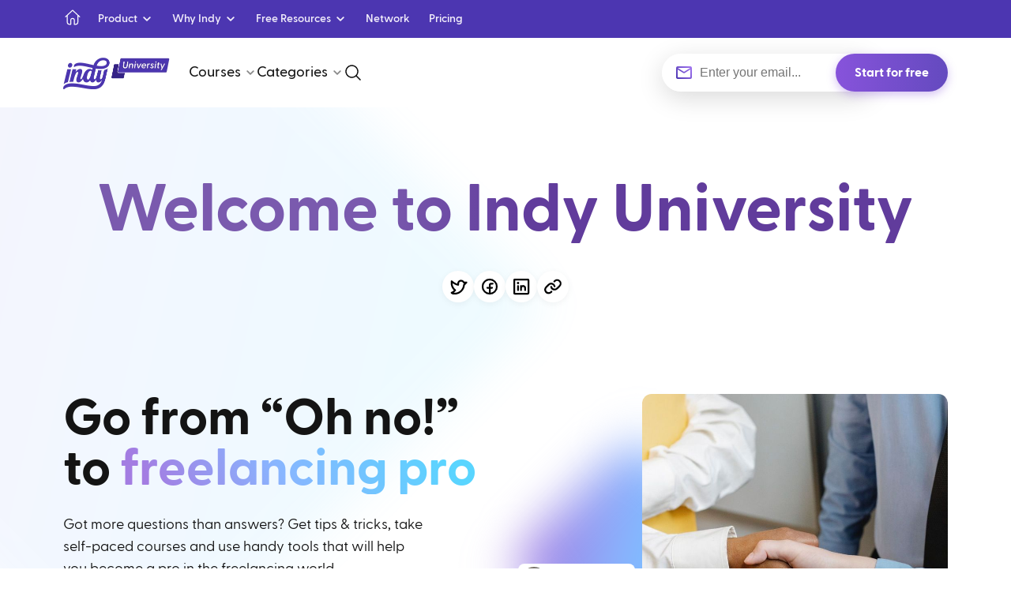

--- FILE ---
content_type: text/html; charset=utf-8
request_url: https://weareindy.com/blog?c=self-improvement&l=it-professionals
body_size: 26550
content:
<!DOCTYPE html><html><head><meta charSet="utf-8"/><meta property="og:image" content="https://weareindy.com/preview.jpg"/><meta name="twitter:image" content="https://weareindy.com/preview.jpg"/><meta property="og:type" content="website"/><meta property="og:url" content="https://weareindy.com/blog"/><meta property="og:locale" content="en_US"/><meta property="og:site_name" content="Indy"/><meta name="twitter:card" content="summary_large_image"/><meta property="twitter:domain" content="weareindy.com"/><meta property="twitter:url" content="https://weareindy.com/blog"/><meta content="width=device-width, initial-scale=1" name="viewport"/><link rel="canonical" href="https://weareindy.com/blog"/><link rel="apple-touch-icon" sizes="180x180" href="/apple-touch-icon.png"/><link rel="icon" type="image/png" sizes="16x16" href="/favicon-16x16.png"/><link rel="icon" type="image/png" sizes="32x32" href="/favicon-32x32.png"/><link rel="manifest" href="/site.webmanifest"/><link rel="mask-icon" href="/safari-pinned-tab.svg" color="#644abf"/><meta name="msapplication-TileColor" content="#603cba"/><meta name="theme-color" content="#ffffff"/><link rel="shortcut icon" href="/favicon.ico?v=2"/><title>Indy Blog | Indy University</title><meta property="og:title" content="Indy Blog | Indy University"/><meta name="twitter:title" content="Indy Blog | Indy University"/><meta name="description" content="Get the latest news and perspectives on independent work, and learn new ways to improve your independent business."/><meta property="og:description" content="Get the latest news and perspectives on independent work, and learn new ways to improve your independent business."/><meta name="twitter:description" content="Get the latest news and perspectives on independent work, and learn new ways to improve your independent business."/><meta name="next-head-count" content="26"/><link rel="preload" href="/_next/static/media/39d1bb45a6473b0b-s.p.woff2" as="font" type="font/woff2" crossorigin="anonymous" data-next-font="size-adjust"/><link rel="preload" href="/_next/static/media/80322959b975b04d-s.p.woff2" as="font" type="font/woff2" crossorigin="anonymous" data-next-font="size-adjust"/><link rel="preload" href="/_next/static/media/bf2529e9a7034578-s.p.woff2" as="font" type="font/woff2" crossorigin="anonymous" data-next-font="size-adjust"/><link rel="preload" href="/_next/static/media/94cff3c2b776e56a-s.p.woff2" as="font" type="font/woff2" crossorigin="anonymous" data-next-font="size-adjust"/><link rel="preload" href="/_next/static/media/809a86d433be6268-s.p.woff2" as="font" type="font/woff2" crossorigin="anonymous" data-next-font="size-adjust"/><link rel="preload" href="/_next/static/media/5cbe185b6f3c236c-s.p.woff2" as="font" type="font/woff2" crossorigin="anonymous" data-next-font="size-adjust"/><link rel="preload" href="/_next/static/media/e11e7fb711b3137e-s.p.woff2" as="font" type="font/woff2" crossorigin="anonymous" data-next-font="size-adjust"/><link rel="preload" href="/_next/static/media/f0982e1fbfc5619c-s.p.woff2" as="font" type="font/woff2" crossorigin="anonymous" data-next-font="size-adjust"/><link rel="preload" href="/_next/static/media/4bc0ed9a7865d6b9-s.p.woff2" as="font" type="font/woff2" crossorigin="anonymous" data-next-font="size-adjust"/><link rel="preload" href="/_next/static/media/68d4f3c8ca5aa63b-s.p.woff2" as="font" type="font/woff2" crossorigin="anonymous" data-next-font="size-adjust"/><script id="first-promoter" data-nscript="beforeInteractive">(function (w) {
                w.fpr =
                  w.fpr ||
                  function () {
                    w.fpr.q = w.fpr.q || [];
                    w.fpr.q[arguments[0] == 'set' ? 'unshift' : 'push'](arguments);
                  };
              })(window);
              fpr('init', { cid: 'ybzpmail' });
              fpr('click');</script><link rel="preload" href="/_next/static/css/48a12931a08c2cfd.css" as="style"/><link rel="stylesheet" href="/_next/static/css/48a12931a08c2cfd.css" data-n-g=""/><link rel="preload" href="/_next/static/css/8d8edc38e44777de.css" as="style"/><link rel="stylesheet" href="/_next/static/css/8d8edc38e44777de.css" data-n-p=""/><noscript data-n-css=""></noscript><script defer="" nomodule="" src="/_next/static/chunks/polyfills-78c92fac7aa8fdd8.js"></script><script src="https://cdn.firstpromoter.com/fpr.js" type="text/javascript" async="" defer="" data-nscript="beforeInteractive"></script><script src="/_next/static/chunks/webpack-b053a7e598decfc9.js" defer=""></script><script src="/_next/static/chunks/framework-71a2572581d9e437.js" defer=""></script><script src="/_next/static/chunks/main-8738bbc7ebb889ca.js" defer=""></script><script src="/_next/static/chunks/pages/_app-e57bc5e215f7fe96.js" defer=""></script><script src="/_next/static/chunks/pages/blog-88316d1c3f3fea13.js" defer=""></script><script src="/_next/static/ST5tw2vAXq4mzLGIWrfQ8/_buildManifest.js" defer=""></script><script src="/_next/static/ST5tw2vAXq4mzLGIWrfQ8/_ssgManifest.js" defer=""></script></head><body><div id="__next"><noscript><iframe class="optanon-category-C0002" height="0" src="https://www.googletagmanager.com/ns.html?id=GTM-PNJR6BG" style="display:none;visibility:hidden" width="0"></iframe></noscript><div class="__className_619ee1"><div></div><div class="style_wrapper__oMClM"><div class="flex flex-p-cb style_header__b149F"><div class="flex"><a href="/"><svg width="24" height="24" viewBox="0 0 24 24" fill="none" xmlns="http://www.w3.org/2000/svg" class="flex-i c-pigeon-0"><path fill-rule="evenodd" clip-rule="evenodd" d="M12.23 2.497a.6.6 0 00-.737.064l-8.902 8.277-.072.08a.6.6 0 00.042.768l.08.072a.6.6 0 00.768-.042l1.15-1.069v7.233l.004.19a3.578 3.578 0 003.573 3.388l1.453.002.098-.008a.6.6 0 00.503-.592v-5.35c.01-.208.062-.467.18-.712.237-.494.678-.779 1.487-.779.808 0 1.24.283 1.47.774.135.288.178.6.17.826l.028 3.58.003 1.66.008.097a.6.6 0 00.592.502h1.467l.19-.005a3.577 3.577 0 003.387-3.573v-7.308l1.233 1.145.085.066a.6.6 0 00.731-.946l-8.91-8.277-.082-.063zm5.742 6.96l-6.07-5.638-6.144 5.713v8.348c0 1.259.978 2.289 2.216 2.373l.163.005.853.001-.001-4.598c-.01-.395.062-.888.299-1.382.435-.905 1.292-1.46 2.57-1.46 1.278 0 2.131.557 2.556 1.465.196.419.274.837.283 1.2l-.001.192.03 3.517.001 1.065h.868a2.377 2.377 0 002.372-2.215l.005-.163V9.457z" fill="currentColor"></path></svg></a><div class="relative ml-1"><div class="p-15 flex flex-pa-c style_item__YGbSO">Product <svg width="16" height="17" viewBox="0 0 16 17" fill="none" xmlns="http://www.w3.org/2000/svg" class="ml-05 icon-s-16"><path d="M4 6.5l4 4 4-4" stroke="currentColor" stroke-width="2" stroke-linecap="round" stroke-linejoin="round"></path></svg></div></div><div class="relative"><div class="p-15 flex flex-pa-c style_item__YGbSO">Why Indy <svg width="16" height="17" viewBox="0 0 16 17" fill="none" xmlns="http://www.w3.org/2000/svg" class="ml-05 icon-s-16"><path d="M4 6.5l4 4 4-4" stroke="currentColor" stroke-width="2" stroke-linecap="round" stroke-linejoin="round"></path></svg></div></div><div class="relative"><div class="p-15 flex flex-pa-c style_item__YGbSO">Free Resources <svg width="16" height="17" viewBox="0 0 16 17" fill="none" xmlns="http://www.w3.org/2000/svg" class="ml-05 icon-s-16"><path d="M4 6.5l4 4 4-4" stroke="currentColor" stroke-width="2" stroke-linecap="round" stroke-linejoin="round"></path></svg></div></div><a class="p-15 flex flex-pa-c style_item__YGbSO" href="/community">Network</a><a class="p-15 flex flex-pa-c style_item__YGbSO" href="/pricing">Pricing</a></div></div></div><div class="style_menuWrapper__83BI6"><div class="flex flex-p-cb style_menu__y9tYX"><div class="flex-i-gs flex flex-pa-c"><a href="/blog"><picture class="flex-i style_logo__LF_Sm"><source srcSet="/img/logo/university/image@2x.webp 2x, /img/logo/university/image@3x.webp 3x" type="image/webp"/><source srcSet="/img/logo/university/image@2x.png 2x, /img/logo/university/image@3x.png 3x" type="image/png"/><img src="/img/logo/university/image.png" alt="indy university" loading="lazy"/></picture></a><div class="flex-i-gs flex flex-pa-c flex-g-3 mh-3 hidden lg:flex"><div class="relative"><div class="style_menuLink__n3uFK style_guts__O6z2S">Courses <svg width="16" height="17" viewBox="0 0 16 17" fill="none" xmlns="http://www.w3.org/2000/svg" class="ml-05 icon-s-16"><path d="M4 6.5l4 4 4-4" stroke="currentColor" stroke-width="2" stroke-linecap="round" stroke-linejoin="round"></path></svg></div></div><div class="relative"><div class="style_menuLink__n3uFK style_guts__O6z2S">Categories <svg width="16" height="17" viewBox="0 0 16 17" fill="none" xmlns="http://www.w3.org/2000/svg" class="ml-05 icon-s-16"><path d="M4 6.5l4 4 4-4" stroke="currentColor" stroke-width="2" stroke-linecap="round" stroke-linejoin="round"></path></svg></div></div></div></div><a class="style_button__X_SDj" href="/app/workspace?signup=force&amp;utm_inner_campaign=blog" style="--position-x1:0%;--position-x2:0%;--position-x3:50%" rel="nofollow">Start for free</a><svg xmlns="http://www.w3.org/2000/svg" width="24" height="24" fill="currentColor" viewBox="0 0 256 256" class="flex-i crs-ptr ml-3 lg:hidden"><path d="M224,128a8,8,0,0,1-8,8H40a8,8,0,0,1,0-16H216A8,8,0,0,1,224,128ZM40,72H216a8,8,0,0,0,0-16H40a8,8,0,0,0,0,16ZM216,184H40a8,8,0,0,0,0,16H216a8,8,0,0,0,0-16Z"></path></svg></div></div><div class="style_content__oOdlN style_blog__sEhO8"><div class="style_spacer__eXYGO style_top__v8WjS"><div class="style_container__hf_lr relative"><div class="style_square__3hXNM"></div><div class="style_hero__UNCdC"><h1>Welcome to Indy University</h1><div class="flex flex-p-cc flex-g-2 mt-3"><a class="link-color" href="https://twitter.com/share?url=https://weareindy.com/blog&amp;text=Indy%20University&amp;via=indy" target="_blank" rel="noopener noreferrer"><svg xmlns="http://www.w3.org/2000/svg" width="24" height="24" fill="currentColor" viewBox="0 0 256 256"><path d="M251.09,67.41A12,12,0,0,0,240,60H211.82a52.73,52.73,0,0,0-43.67-24,50.85,50.85,0,0,0-36.6,14.85A51.87,51.87,0,0,0,116,88v.78c-36.83-11.57-66.38-40.9-66.7-41.23a12,12,0,0,0-20.47,7.38C22.52,125.1,53.48,162.72,70.89,178.05,56.4,192.83,36,200.68,35.8,200.76A12,12,0,0,0,30,218.66C32,221.55,43.44,236,80,236c72.25,0,132.7-55.26,139.6-126.63l28.88-28.88A12,12,0,0,0,251.09,67.41ZM199.52,95.52a11.93,11.93,0,0,0-3.49,7.72C192.14,164.23,141.18,212,80,212a90.78,90.78,0,0,1-12.49-.79C78,204.55,89.72,195.07,98,182.66a12,12,0,0,0-3.9-17c-.12-.07-12.33-7.49-23.43-24.42s-17.26-37-18.46-59.78C69.37,94.4,96,110.79,126,115.84A12,12,0,0,0,140,104V88a28,28,0,0,1,8.41-20.07A27.07,27.07,0,0,1,167.86,60a28.83,28.83,0,0,1,25.82,16.81,12,12,0,0,0,11,7.19H211Z"></path></svg></a><a class="link-color" href="https://www.facebook.com/sharer.php?u=https://weareindy.com/blog" target="_blank" rel="noopener noreferrer"><svg xmlns="http://www.w3.org/2000/svg" width="24" height="24" fill="currentColor" viewBox="0 0 256 256"><path d="M128,20A108,108,0,1,0,236,128,108.12,108.12,0,0,0,128,20Zm12,191.13V156h20a12,12,0,0,0,0-24H140V112a12,12,0,0,1,12-12h16a12,12,0,0,0,0-24H152a36,36,0,0,0-36,36v20H96a12,12,0,0,0,0,24h20v55.13a84,84,0,1,1,24,0Z"></path></svg></a><a class="link-color" href="https://www.linkedin.com/shareArticle?url=https://weareindy.com/blog&amp;title=Indy%20University" target="_blank" rel="noopener noreferrer"><svg xmlns="http://www.w3.org/2000/svg" width="24" height="24" fill="currentColor" viewBox="0 0 256 256"><path d="M216,20H40A20,20,0,0,0,20,40V216a20,20,0,0,0,20,20H216a20,20,0,0,0,20-20V40A20,20,0,0,0,216,20Zm-4,192H44V44H212ZM112,176V120a12,12,0,0,1,21.43-7.41A40,40,0,0,1,192,148v28a12,12,0,0,1-24,0V148a16,16,0,0,0-32,0v28a12,12,0,0,1-24,0ZM96,120v56a12,12,0,0,1-24,0V120a12,12,0,0,1,24,0ZM68,80A16,16,0,1,1,84,96,16,16,0,0,1,68,80Z"></path></svg></a><a class="link-color"><svg xmlns="http://www.w3.org/2000/svg" width="24" height="24" fill="currentColor" viewBox="0 0 256 256"><path d="M117.18,188.74a12,12,0,0,1,0,17l-5.12,5.12A58.26,58.26,0,0,1,70.6,228h0A58.62,58.62,0,0,1,29.14,127.92L63.89,93.17a58.64,58.64,0,0,1,98.56,28.11,12,12,0,1,1-23.37,5.44,34.65,34.65,0,0,0-58.22-16.58L46.11,144.89A34.62,34.62,0,0,0,70.57,204h0a34.41,34.41,0,0,0,24.49-10.14l5.11-5.12A12,12,0,0,1,117.18,188.74ZM226.83,45.17a58.65,58.65,0,0,0-82.93,0l-5.11,5.11a12,12,0,0,0,17,17l5.12-5.12a34.63,34.63,0,1,1,49,49L175.1,145.86A34.39,34.39,0,0,1,150.61,156h0a34.63,34.63,0,0,1-33.69-26.72,12,12,0,0,0-23.38,5.44A58.64,58.64,0,0,0,150.56,180h.05a58.28,58.28,0,0,0,41.47-17.17l34.75-34.75a58.62,58.62,0,0,0,0-82.91Z"></path></svg></a></div></div><div class="style_featured__4Qmif"><div><h2 class="style_title__TY4Z7">Go from “Oh no!” to <span>freelancing pro</span></h2><div class="style_description__ou0gF">Got more questions than answers? Get tips &amp; tricks, take self-paced courses and use handy tools that will help you become a pro in the freelancing world.</div><div class="text-center"><a class="style_button__X_SDj mt-3" href="/app/workspace?signup=force&amp;utm_inner_campaign=blog" style="--position-x1:0%;--position-x2:0%;--position-x3:50%" rel="nofollow noreferrer">Start for free</a></div></div><div><div class="style_image__AGeOp"><img alt="How to Negotiate with Brands as an Influencer" src="/api/images/find?id=64638652f00120001ca242e3&amp;width=387" loading="lazy"/><div class="style_square2__Ap6tI"></div><div class="style_info__fv62U"><a class="link-color style_author__aaQ7Z style_withImage__ncDGU" href="/author/6123f936dcc840001c8a0870"><img class="style_avatar___65PP" src="/api/images/find?id=6123fa7edcc840001c8a0871&amp;width=32" alt="Josh Cordray "/>Josh Cordray </a><a class="link-color style_article___it8i" href="/blog/how-to-negotiate-with-brands-as-an-influencer"><div class="flex-i-gs"><div class="text-s-16 text-lh-24 text-w-600 c-indy-500 flex flex-pa-c flex-g-05"><svg xmlns="http://www.w3.org/2000/svg" width="24" height="24" fill="currentColor" viewBox="0 0 256 256" class="flex-i"><path d="M216,96A88,88,0,1,0,72,163.83V240a8,8,0,0,0,11.58,7.16L128,225l44.43,22.21A8.07,8.07,0,0,0,176,248a8,8,0,0,0,8-8V163.83A87.85,87.85,0,0,0,216,96ZM56,96a72,72,0,1,1,72,72A72.08,72.08,0,0,1,56,96ZM168,227.06l-36.43-18.21a8,8,0,0,0-7.16,0L88,227.06V174.37a87.89,87.89,0,0,0,80,0ZM128,152A56,56,0,1,0,72,96,56.06,56.06,0,0,0,128,152Zm0-96A40,40,0,1,1,88,96,40,40,0,0,1,128,56Z"></path></svg>Featured article</div><div class="text-s-24 text-lh-30 mt-15 lg:mt-2 text-w-600">How to Negotiate with Brands as an Influencer</div></div><svg xmlns="http://www.w3.org/2000/svg" width="32" height="32" fill="currentColor" viewBox="0 0 256 256" class="flex-i"><path d="M128,24A104,104,0,1,0,232,128,104.11,104.11,0,0,0,128,24Zm0,192a88,88,0,1,1,88-88A88.1,88.1,0,0,1,128,216Zm45.66-93.66a8,8,0,0,1,0,11.32l-32,32a8,8,0,0,1-11.32-11.32L148.69,136H88a8,8,0,0,1,0-16h60.69l-18.35-18.34a8,8,0,0,1,11.32-11.32Z"></path></svg></a></div></div></div></div></div></div><div class="style_spacer__eXYGO"><div class="style_container__hf_lr"><div class="style_header__xj8un"><h2>Check out our resources</h2><div class="style_tabs__UXFw4"><div class="style_active__gw0xw">Recent</div><div>Popular</div></div></div><div class="mt-4 md:mt-8"><div class="style_wrapper__NdBnd"><div class="style_grid__d4vZs" style="--cards-count:6"><div></div><div id="card-0" class="styles_card__MGOtx"><a class="link-color text-nd" href="/blog/my-journey-to-enhancing-creative-expression-as-a-photographer"><img alt="Embracing Video: My Journey to Enhancing Creative Expression as a Photographer" src="/api/images/find?id=667ed04e6d9e9a001c0caf90&amp;width=304" loading="lazy"/></a><div class="styles_category__nzPKe"><a class="link-color text-nd text-uppercase" href="/blog/sub-category/business-development">Business Development</a></div><div class="styles_title__q0tyn"><a class="link-color text-nd" href="/blog/my-journey-to-enhancing-creative-expression-as-a-photographer">Embracing Video: My Journey to Enhancing Creative Expression as a Photographer</a></div></div><div id="card-1" class="styles_card__MGOtx"><a class="link-color text-nd" href="/blog/how-to-grow-a-thriving-photography-business-with-the-carty-method"><img alt="How to Grow a Thriving Photography Business with The Carty Method" src="/api/images/find?id=6627edef6b0304001d1fb8b1&amp;width=304" loading="lazy"/></a><div class="styles_category__nzPKe"><a class="link-color text-nd text-uppercase" href="/blog/sub-category/business-development">Business Development</a></div><div class="styles_title__q0tyn"><a class="link-color text-nd" href="/blog/how-to-grow-a-thriving-photography-business-with-the-carty-method">How to Grow a Thriving Photography Business with The Carty Method</a></div></div><div id="card-2" class="styles_card__MGOtx"><a class="link-color text-nd" href="/blog/how-to-define-and-refine-your-unique-value-proposition-weekly-tips"><img alt="How to Define and Refine Your Unique Value Proposition—This Week’s Must-Read Tips" src="/api/images/find?id=6626695b6b0304001d1fb8a7&amp;width=304" loading="lazy"/></a><div class="styles_category__nzPKe"><a class="link-color text-nd text-uppercase" href="/blog/sub-category/business-development">Business Development</a></div><div class="styles_title__q0tyn"><a class="link-color text-nd" href="/blog/how-to-define-and-refine-your-unique-value-proposition-weekly-tips">How to Define and Refine Your Unique Value Proposition—This Week’s Must-Read Tips</a></div></div><div id="card-3" class="styles_card__MGOtx"><a class="link-color text-nd" href="/blog/the-ultimate-guide-to-overcoming-stress-and-remote-work-challenges-weekly-tips"><img alt="The Ultimate Guide to Overcoming Stress and Remote Work Challenges—This Week’s Must-Read Tips" src="/api/images/find?id=661d2d36bf945c001c656bb5&amp;width=304" loading="lazy"/></a><div class="styles_category__nzPKe"><a class="link-color text-nd text-uppercase" href="/blog/sub-category/mental-health">Mental health</a></div><div class="styles_title__q0tyn"><a class="link-color text-nd" href="/blog/the-ultimate-guide-to-overcoming-stress-and-remote-work-challenges-weekly-tips">The Ultimate Guide to Overcoming Stress and Remote Work Challenges—This Week’s Must-Read Tips</a></div></div><div id="card-4" class="styles_card__MGOtx"><a class="link-color text-nd" href="/blog/last-minute-tax-guide-weekly-tips"><img alt="Freelancer&#x27;s Last-Minute Tax Guide: Saving, Filing, and Deducting Like a Pro" src="/api/images/find?id=6613e393c44795001c9c0b71&amp;width=304" loading="lazy"/></a><div class="styles_category__nzPKe"><a class="link-color text-nd text-uppercase" href="/blog/sub-category/taxes-and-accounting">Taxes and accounting</a></div><div class="styles_title__q0tyn"><a class="link-color text-nd" href="/blog/last-minute-tax-guide-weekly-tips">Freelancer&#x27;s Last-Minute Tax Guide: Saving, Filing, and Deducting Like a Pro</a></div></div><div id="card-5" class="styles_card__L6XD9"><div class="styles_title__resfb">Feeling stuck in your freelance business?</div><div class="styles_description__JLI7l">Break free with Indy&#x27;s courses and tools that make freelancing simpler.</div><div class="styles_inputWrapper__XNINe"><img src="/icons/social/mail-outlined.svg" alt="Mail icon"/><input class="styles_input__XlgBK" placeholder="Enter your email..." type="email" value=""/></div><a class="style_button__X_SDj styles_button__1BDq7" href="/app/workspace?signup=force&amp;email=&amp;utm_inner_campaign=blog" style="--position-x1:0%;--position-x2:0%;--position-x3:50%" rel="nofollow noreferrer">Join Indy</a></div><div></div></div></div><div class="style_dots__rKbaI"><div class="style_active__crhrY"></div><div></div><div></div><div></div><div></div><div></div></div></div></div></div><div class="style_wrapper__MlOiW"><div class="style_container__hf_lr style_container__LPwSz"><div class="style_square__a2eh3"></div><div class="style_content__uUBB4"><h3>Learn with Indy Courses</h3><div class="style_description__FyGXP">Discover a new level of learning with our expertly crafted and comprehensive courses</div><div class="mt-4 md:mt-8"><div class="style_wrapper__NdBnd"><div class="style_grid__d4vZs" style="--cards-count:6"><div></div><div id="card-0" class="styles_card__y0Ao0"><a class="link-color text-nd" href="/courses/business-correspondence-for-freelancers"><img alt="Business Correspondence for Freelancers" src="/api/images/find?id=63e3cabe79faad001ccda6f6&amp;width=304" loading="lazy"/></a><div class="styles_title__s7pUb"><a class="link-color text-nd" href="/courses/business-correspondence-for-freelancers">Business Correspondence for Freelancers</a></div><div class="styles_time__xZ0E2"><svg xmlns="http://www.w3.org/2000/svg" width="32" height="32" fill="currentColor" viewBox="0 0 256 256"><path d="M128,24A104,104,0,1,0,232,128,104.11,104.11,0,0,0,128,24Zm0,192a88,88,0,1,1,88-88A88.1,88.1,0,0,1,128,216Zm64-88a8,8,0,0,1-8,8H128a8,8,0,0,1-8-8V72a8,8,0,0,1,16,0v48h48A8,8,0,0,1,192,128Z"></path></svg>2 h<!-- --> <!-- -->2<!-- --> m</div></div><div id="card-1" class="styles_card__y0Ao0"><a class="link-color text-nd" href="/courses/navigating-payment-and-finances-for-freelancers"><img alt="Navigating Payment and Finances for Freelancers" src="/api/images/find?id=63e3ce1d79faad001ccda773&amp;width=304" loading="lazy"/></a><div class="styles_title__s7pUb"><a class="link-color text-nd" href="/courses/navigating-payment-and-finances-for-freelancers">Navigating Payment and Finances for Freelancers</a></div><div class="styles_time__xZ0E2"><svg xmlns="http://www.w3.org/2000/svg" width="32" height="32" fill="currentColor" viewBox="0 0 256 256"><path d="M128,24A104,104,0,1,0,232,128,104.11,104.11,0,0,0,128,24Zm0,192a88,88,0,1,1,88-88A88.1,88.1,0,0,1,128,216Zm64-88a8,8,0,0,1-8,8H128a8,8,0,0,1-8-8V72a8,8,0,0,1,16,0v48h48A8,8,0,0,1,192,128Z"></path></svg>1 h<!-- --> <!-- -->11<!-- --> m</div></div><div id="card-2" class="styles_card__y0Ao0"><a class="link-color text-nd" href="/courses/freelance-graphic-designer-101"><img alt="Freelance Graphic Designer 101" src="/api/images/find?id=63e3cc9c79faad001ccda735&amp;width=304" loading="lazy"/></a><div class="styles_title__s7pUb"><a class="link-color text-nd" href="/courses/freelance-graphic-designer-101">Freelance Graphic Designer 101</a></div><div class="styles_time__xZ0E2"><svg xmlns="http://www.w3.org/2000/svg" width="32" height="32" fill="currentColor" viewBox="0 0 256 256"><path d="M128,24A104,104,0,1,0,232,128,104.11,104.11,0,0,0,128,24Zm0,192a88,88,0,1,1,88-88A88.1,88.1,0,0,1,128,216Zm64-88a8,8,0,0,1-8,8H128a8,8,0,0,1-8-8V72a8,8,0,0,1,16,0v48h48A8,8,0,0,1,192,128Z"></path></svg>1 h<!-- --> <!-- -->38<!-- --> m</div></div><div id="card-3" class="styles_card__y0Ao0"><a class="link-color text-nd" href="/courses/proposal-writing-for-freelancers"><img alt="Proposal Writing for Freelancers" src="/api/images/find?id=63e3cf2379faad001ccda791&amp;width=304" loading="lazy"/></a><div class="styles_title__s7pUb"><a class="link-color text-nd" href="/courses/proposal-writing-for-freelancers">Proposal Writing for Freelancers</a></div><div class="styles_time__xZ0E2"><svg xmlns="http://www.w3.org/2000/svg" width="32" height="32" fill="currentColor" viewBox="0 0 256 256"><path d="M128,24A104,104,0,1,0,232,128,104.11,104.11,0,0,0,128,24Zm0,192a88,88,0,1,1,88-88A88.1,88.1,0,0,1,128,216Zm64-88a8,8,0,0,1-8,8H128a8,8,0,0,1-8-8V72a8,8,0,0,1,16,0v48h48A8,8,0,0,1,192,128Z"></path></svg>1 h<!-- --> <!-- -->45<!-- --> m</div></div><div id="card-4" class="styles_card__y0Ao0"><a class="link-color text-nd" href="/courses/team-management-for-freelancers"><img alt="Team Management for Freelancers" src="/api/images/find?id=63e3cfb379faad001ccda7b1&amp;width=304" loading="lazy"/></a><div class="styles_title__s7pUb"><a class="link-color text-nd" href="/courses/team-management-for-freelancers">Team Management for Freelancers</a></div><div class="styles_time__xZ0E2"><svg xmlns="http://www.w3.org/2000/svg" width="32" height="32" fill="currentColor" viewBox="0 0 256 256"><path d="M128,24A104,104,0,1,0,232,128,104.11,104.11,0,0,0,128,24Zm0,192a88,88,0,1,1,88-88A88.1,88.1,0,0,1,128,216Zm64-88a8,8,0,0,1-8,8H128a8,8,0,0,1-8-8V72a8,8,0,0,1,16,0v48h48A8,8,0,0,1,192,128Z"></path></svg> <!-- -->45<!-- --> m</div></div><div id="card-5" class="styles_card__y0Ao0"><a class="link-color text-nd" href="/courses/social-media-for-freelancers"><img alt="Social Media for Freelancers" src="/api/images/find?id=63e3cf6479faad001ccda7a0&amp;width=304" loading="lazy"/></a><div class="styles_title__s7pUb"><a class="link-color text-nd" href="/courses/social-media-for-freelancers">Social Media for Freelancers</a></div><div class="styles_time__xZ0E2"><svg xmlns="http://www.w3.org/2000/svg" width="32" height="32" fill="currentColor" viewBox="0 0 256 256"><path d="M128,24A104,104,0,1,0,232,128,104.11,104.11,0,0,0,128,24Zm0,192a88,88,0,1,1,88-88A88.1,88.1,0,0,1,128,216Zm64-88a8,8,0,0,1-8,8H128a8,8,0,0,1-8-8V72a8,8,0,0,1,16,0v48h48A8,8,0,0,1,192,128Z"></path></svg> <!-- -->53<!-- --> m</div></div><div></div></div></div><div class="style_dots__rKbaI"><div class="style_active__crhrY"></div><div></div><div></div><div></div><div></div><div></div></div></div><div class="text-center mt-3 md:mt-6"><a class="style_button__X_SDj" style="--position-x1:0%;--position-x2:0%;--position-x3:50%" href="/courses">Read more</a></div></div></div></div><div class="style_spacer__eXYGO"><div class="style_container__hf_lr style_container___Z6HD"><h3>Choose your category</h3><div class="style_categoriesWrapper__cg7Nt style_categories__SI2aG"><div class="style_categories__PeQFu"><div></div><a class="text-nd link-color" href="/blog?c=&amp;l=it-professionals">All Categories</a><a class="text-nd link-color text-capitalize" href="/blog?c=start-freelancing&amp;l=it-professionals">Start Freelancing</a><a class="text-nd link-color text-capitalize" href="/blog?c=finance&amp;l=it-professionals">Finance</a><a class="text-nd link-color text-capitalize" href="/blog?c=protect-your-business&amp;l=it-professionals">Protect your Business</a><a class="text-nd link-color text-capitalize" href="/blog?c=productivity&amp;l=it-professionals">Productivity</a><a class="text-nd link-color text-capitalize" href="/blog?c=client-relations&amp;l=it-professionals">Client Relations</a><a class="text-nd link-color text-capitalize style_active__X9C9h" href="/blog?c=self-improvement&amp;l=it-professionals">Self Improvement</a><div></div></div></div><div class="mt-2"><div class="style_wrapper__NdBnd"><div class="style_grid__d4vZs" style="--cards-count:6"><div></div><div id="card-0" class="styles_card__MGOtx"><a class="link-color text-nd" href="/blog/interviewing-tips-for-journalists"><img alt="How to Make the Most of Your Interviews as a Journalist" src="/api/images/find?id=60d258a205126f001b2be658&amp;width=304" loading="lazy"/></a><div class="styles_category__nzPKe"><a class="link-color text-nd text-uppercase" href="/blog/sub-category/career-path">Career path</a></div><div class="styles_title__q0tyn"><a class="link-color text-nd" href="/blog/interviewing-tips-for-journalists">How to Make the Most of Your Interviews as a Journalist</a></div></div><div id="card-1" class="styles_card__L6XD9"><div class="styles_title__resfb">Feeling stuck in your freelance business?</div><div class="styles_description__JLI7l">Break free with Indy&#x27;s courses and tools that make freelancing simpler.</div><div class="styles_inputWrapper__XNINe"><img src="/icons/social/mail-outlined.svg" alt="Mail icon"/><input class="styles_input__XlgBK" placeholder="Enter your email..." type="email" value=""/></div><a class="style_button__X_SDj styles_button__1BDq7" href="/app/workspace?signup=force&amp;email=&amp;utm_inner_campaign=blog" style="--position-x1:0%;--position-x2:0%;--position-x3:50%" rel="nofollow noreferrer">Join Indy</a></div><div id="card-2" class="styles_card__MGOtx styles_withCourse__GBuAD"><a class="p-1 text-nd flex flex-pa-c styles_course__2zQJv" href="/courses/project-management-for-freelancers"><div class="flex-i flex flex-p-cc styles_book__T91SH"><svg width="24" height="24" viewBox="0 0 24 24" fill="none" xmlns="http://www.w3.org/2000/svg" class="c-jay-800"><path d="M12 8.25a3 3 0 013-3h6a.75.75 0 01.75.75v12a.75.75 0 01-.75.75h-6a3 3 0 00-3 3M2.25 18a.75.75 0 00.75.75h6a3 3 0 013 3V8.25a3 3 0 00-3-3H3a.75.75 0 00-.75.75v12z" stroke="currentColor" stroke-width="1.5" stroke-linecap="round" stroke-linejoin="round"></path></svg></div><div><div class="text-s-12 text-lh-12 text-w-500">Part of a course:</div><div class="text-s-16 text-lh-24 text-w-600">Project Management for Freelancers</div></div></a><a class="link-color text-nd" href="/blog/how-to-define-milestones-of-a-project"><img alt="How to Define Milestones of a Project " src="/api/images/find?id=629a1ddf413eb5001be04f77&amp;width=304" loading="lazy"/></a><div class="styles_category__nzPKe"><a class="link-color text-nd text-uppercase" href="/blog/sub-category/project-management">Manage your projects</a></div><div class="styles_title__q0tyn"><a class="link-color text-nd" href="/blog/how-to-define-milestones-of-a-project">How to Define Milestones of a Project </a></div></div><div id="card-3" class="styles_card__MGOtx"><a class="link-color text-nd" href="/blog/famous-freelancers-who-made-the-world-a-better-place"><img alt="Famous Freelancers Who Made the World a Better Place" src="/api/images/find?id=62f4b5592b58ff001bb5cda7&amp;width=304" loading="lazy"/></a><div class="styles_category__nzPKe"><a class="link-color text-nd text-uppercase" href="/blog/sub-category/inspiration">Get inspired</a></div><div class="styles_title__q0tyn"><a class="link-color text-nd" href="/blog/famous-freelancers-who-made-the-world-a-better-place">Famous Freelancers Who Made the World a Better Place</a></div></div><div id="card-4" class="styles_card__MGOtx"><a class="link-color text-nd" href="/blog/jira-alternatives-for-freelancers"><img alt="Top 10 Jira Alternatives for Freelancers in 2024" src="/api/images/find?id=633ff4565a19dc001b24b3a8&amp;width=304" loading="lazy"/></a><div class="styles_category__nzPKe"><a class="link-color text-nd text-uppercase" href="/blog/sub-category/project-management">Manage your projects</a></div><div class="styles_title__q0tyn"><a class="link-color text-nd" href="/blog/jira-alternatives-for-freelancers">Top 10 Jira Alternatives for Freelancers in 2024</a></div></div><div id="card-5" class="styles_card__MGOtx"><a class="link-color text-nd" href="/blog/10-best-mailchimp-integrations-for-freelancers"><img alt="10 Best Mailchimp Integrations for Freelancers" src="/api/images/find?id=63494f215a19dc001b24b3e7&amp;width=304" loading="lazy"/></a><div class="styles_category__nzPKe"><a class="link-color text-nd text-uppercase" href="/blog/sub-category/productivity">Be more productive</a></div><div class="styles_title__q0tyn"><a class="link-color text-nd" href="/blog/10-best-mailchimp-integrations-for-freelancers">10 Best Mailchimp Integrations for Freelancers</a></div></div><div></div></div></div><div class="style_dots__rKbaI"><div class="style_active__crhrY"></div><div></div><div></div><div></div><div></div><div></div></div></div><div class="text-center mt-3 md:mt-6"><a class="style_button__X_SDj" style="--position-x1:0%;--position-x2:0%;--position-x3:50%" href="/blog/category/self-improvement">Read more</a></div></div></div><div class="style_spacer__eXYGO"><div class="style_container__hf_lr style_container__okfi1"><h3>Choose your area</h3><div class="style_categoriesWrapper__cg7Nt style_labels__gniYC"><div class="style_categories__PeQFu"><div></div><a class="text-nd link-color" href="/blog?c=self-improvement&amp;l=photographers">Photographers</a><a class="text-nd link-color" href="/blog?c=self-improvement&amp;l=designers">Designers</a><a class="text-nd link-color" href="/blog?c=self-improvement&amp;l=virtual-assistants">Virtual Assistants</a><a class="text-nd link-color" href="/blog?c=self-improvement&amp;l=marketers">Marketers</a><a class="text-nd link-color" href="/blog?c=self-improvement&amp;l=content-creators">Content Creators</a><a class="text-nd link-color style_active__sRtM0" href="/blog?c=self-improvement&amp;l=">IT Professionals</a><a class="text-nd link-color" href="/blog?c=self-improvement&amp;l=writers">Writers</a><a class="text-nd link-color" href="/blog?c=self-improvement&amp;l=independent-workers">Independent Workers</a><div></div></div></div><div class="mt-2"><div class="style_wrapper__NdBnd"><div class="style_grid__d4vZs" style="--cards-count:3"><div></div><div id="card-0" class="styles_card__MGOtx"><a class="link-color text-nd" href="/blog/how-to-start-freelancing-as-a-web-developer"><img alt="How to Start Freelancing as a Web Developer" src="/api/images/find?id=6565c7ef142143001c774633&amp;width=304" loading="lazy"/></a><div class="styles_category__nzPKe"><a class="link-color text-nd text-uppercase" href="/blog/sub-category/start-freelancing">Start Freelancing</a></div><div class="styles_title__q0tyn"><a class="link-color text-nd" href="/blog/how-to-start-freelancing-as-a-web-developer">How to Start Freelancing as a Web Developer</a></div></div><div id="card-1" class="styles_card__L6XD9"><div class="styles_title__resfb">Feeling stuck in your freelance business?</div><div class="styles_description__JLI7l">Break free with Indy&#x27;s courses and tools that make freelancing simpler.</div><div class="styles_inputWrapper__XNINe"><img src="/icons/social/mail-outlined.svg" alt="Mail icon"/><input class="styles_input__XlgBK" placeholder="Enter your email..." type="email" value=""/></div><a class="style_button__X_SDj styles_button__1BDq7" href="/app/workspace?signup=force&amp;email=&amp;utm_inner_campaign=blog" style="--position-x1:0%;--position-x2:0%;--position-x3:50%" rel="nofollow noreferrer">Join Indy</a></div><div id="card-2" class="styles_card__MGOtx"><a class="link-color text-nd" href="/blog/50-tools-every-freelance-web-developer-needs"><img alt="50 Tools Every Freelance Web Developer Needs" src="/api/images/find?id=6324ce9c8c60d8001bb93942&amp;width=304" loading="lazy"/></a><div class="styles_category__nzPKe"><a class="link-color text-nd text-uppercase" href="/blog/sub-category/productivity">Be more productive</a></div><div class="styles_title__q0tyn"><a class="link-color text-nd" href="/blog/50-tools-every-freelance-web-developer-needs">50 Tools Every Freelance Web Developer Needs</a></div></div><div></div></div></div><div class="style_dots__rKbaI"><div class="style_active__crhrY"></div><div></div><div></div></div></div><div class="text-center mt-3 md:mt-6"><a class="style_button__X_SDj" style="--position-x1:0%;--position-x2:0%;--position-x3:50%" href="/blog/labels/it-professionals">Read more</a></div></div></div><div class="style_spacer__eXYGO"><div class="style_container__hf_lr"><div class="style_block__XnkZk"><div class="style_square1__GVoUV"></div><div class="style_square2__iOU7s"></div><div class="style_content__8uNJW"><h4>Search for topics</h4><div class="style_input__VOJTp"><input placeholder="i.e. Freelance tips" value=""/><svg xmlns="http://www.w3.org/2000/svg" width="24" height="24" fill="currentColor" viewBox="0 0 256 256"><path d="M229.66,218.34l-50.07-50.06a88.11,88.11,0,1,0-11.31,11.31l50.06,50.07a8,8,0,0,0,11.32-11.32ZM40,112a72,72,0,1,1,72,72A72.08,72.08,0,0,1,40,112Z"></path></svg></div></div></div></div></div><div class="style_spacer__eXYGO"><div class="style_container__hf_lr style_block__AkUv1"><h4>Popular tags</h4><div class="flex flex-l-wrap flex-p-cc flex-g-4 mt-3 md:mt-6 style_tags__n_Bfv"><a class="link-color text-nd" href="/blog/tags/hiring">Hiring</a><a class="link-color text-nd" href="/blog/tags/project-management">Project management</a><a class="link-color text-nd" href="/blog/tags/content-marketing">Content marketing</a><a class="link-color text-nd" href="/blog/tags/contracts">Contracts</a><a class="link-color text-nd" href="/blog/tags/tools">Tools</a><a class="link-color text-nd" href="/blog/tags/goals">Goals</a><a class="link-color text-nd" href="/blog/tags/proposals">Proposals</a><a class="link-color text-nd" href="/blog/tags/automation">Automation</a><a class="link-color text-nd" href="/blog/tags/invoices">Invoices</a><a class="link-color text-nd" href="/blog/tags/creativity">Creativity</a><a class="link-color text-nd" href="/blog/tags/agile">Agile</a><a class="link-color text-nd" href="/blog/tags/seo">SEO</a><a class="link-color text-nd" href="/blog/tags/how-to">How to</a><a class="link-color text-nd" href="/blog/tags/advice">Advice</a><a class="link-color text-nd" href="/blog/tags/list">List</a><a class="link-color text-nd" href="/blog/tags/comparison">Comparison</a><a class="link-color text-nd" href="/blog/tags/templates">Templates</a><a class="link-color text-nd" href="/blog/tags/beginner">Beginner</a><a class="link-color text-nd" href="/blog/tags/pro">Pro</a><a class="link-color text-nd" href="/blog/tags/intermediate">Intermediate</a><a class="link-color text-nd" href="/blog/tags/quick-read">Quick read</a><a class="link-color text-nd" href="/blog/tags/long-read">Long read</a><a class="link-color text-nd" href="/blog/tags/forms">Forms</a><a class="link-color text-nd" href="/blog/tags/work-life-balance">Work life balance</a><a class="link-color text-nd" href="/blog/tags/alternatives">Alternatives</a><a class="link-color text-nd" href="/blog/tags/taxes">Taxes</a><a class="link-color text-nd" href="/blog/tags/tasks">Tasks</a><a class="link-color text-nd" href="/blog/tags/tracking-time">Tracking time</a><a class="link-color text-nd" href="/blog/tags/weekly-tips">Weekly Tips</a><a class="link-color text-nd" href="/blog/tags/useful-templates">Useful templates</a><a class="link-color text-nd" href="/blog/tags/client-relations">Client relations</a></div></div></div><div class="style_spacer__eXYGO"><div class="style_container__hf_lr style_container__KOjo9"><h3>All articles</h3><div class="mt-4 md:mt-8"><div class="style_wrapper__NdBnd"><div class="style_grid__d4vZs" style="--cards-count:6"><div></div><div id="card-0" class="styles_card__MGOtx"><a class="link-color text-nd" href="/blog/and-co-alternatives"><img alt="AND.CO Alternatives: Best Management Tools for Your Freelance Business" src="/api/images/find?id=61b1f5d62b6b72001bf6f517&amp;width=304" loading="lazy"/></a><div class="styles_category__nzPKe"><a class="link-color text-nd text-uppercase" href="/blog/sub-category/project-management">Manage your projects</a></div><div class="styles_title__q0tyn"><a class="link-color text-nd" href="/blog/and-co-alternatives">AND.CO Alternatives: Best Management Tools for Your Freelance Business</a></div></div><div id="card-1" class="styles_card__MGOtx styles_withCourse__GBuAD"><a class="p-1 text-nd flex flex-pa-c styles_course__2zQJv" href="/courses/freelance-digital-marketer-career-101"><div class="flex-i flex flex-p-cc styles_book__T91SH"><svg width="24" height="24" viewBox="0 0 24 24" fill="none" xmlns="http://www.w3.org/2000/svg" class="c-jay-800"><path d="M12 8.25a3 3 0 013-3h6a.75.75 0 01.75.75v12a.75.75 0 01-.75.75h-6a3 3 0 00-3 3M2.25 18a.75.75 0 00.75.75h6a3 3 0 013 3V8.25a3 3 0 00-3-3H3a.75.75 0 00-.75.75v12z" stroke="currentColor" stroke-width="1.5" stroke-linecap="round" stroke-linejoin="round"></path></svg></div><div><div class="text-s-12 text-lh-12 text-w-500">Part of a course:</div><div class="text-s-16 text-lh-24 text-w-600">Freelance Digital Marketer Career 101</div></div></a><a class="link-color text-nd" href="/blog/8-best-email-marketing-platform-integrations-for-freelancers"><img alt="8 Best Email Marketing Platform Integrations for Freelancers" src="/api/images/find?id=6377a8ad03e91f001cff5cd3&amp;width=304" loading="lazy"/></a><div class="styles_category__nzPKe"><a class="link-color text-nd text-uppercase" href="/blog/sub-category/project-management">Manage your projects</a></div><div class="styles_title__q0tyn"><a class="link-color text-nd" href="/blog/8-best-email-marketing-platform-integrations-for-freelancers">8 Best Email Marketing Platform Integrations for Freelancers</a></div></div><div id="card-2" class="styles_card__MGOtx"><a class="link-color text-nd" href="/blog/best-coworking-spaces-in-indianapolis"><img alt="Best Coworking Spaces in Indianapolis " src="/api/images/find?id=6422f4f3563628001cd3117f&amp;width=304" loading="lazy"/></a><div class="styles_category__nzPKe"><a class="link-color text-nd text-uppercase" href="/blog/sub-category/networking">Networking</a></div><div class="styles_title__q0tyn"><a class="link-color text-nd" href="/blog/best-coworking-spaces-in-indianapolis">Best Coworking Spaces in Indianapolis </a></div></div><div id="card-3" class="styles_card__MGOtx"><a class="link-color text-nd" href="/blog/how-to-respond-to-client-demands-for-lower-rates-this-weeks-must-read-tips"><img alt="How to Respond to Client Demands for Lower Rates – This Week’s Must-Read Tips" src="/api/images/find?id=646e1da332db5f001c8cc678&amp;width=304" loading="lazy"/></a><div class="styles_category__nzPKe"><a class="link-color text-nd text-uppercase" href="/blog/sub-category/maintaining-clients">Maintaining clients</a></div><div class="styles_title__q0tyn"><a class="link-color text-nd" href="/blog/how-to-respond-to-client-demands-for-lower-rates-this-weeks-must-read-tips">How to Respond to Client Demands for Lower Rates – This Week’s Must-Read Tips</a></div></div><div id="card-4" class="styles_card__MGOtx"><a class="link-color text-nd" href="/blog/wave-accounting-alternatives"><img alt="Top 10 Wave Accounting Alternatives" src="/api/images/find?id=65d47dc5e255b5001c877559&amp;width=304" loading="lazy"/></a><div class="styles_category__nzPKe"><a class="link-color text-nd text-uppercase" href="/blog/sub-category/invoices">Invoices and money flow</a></div><div class="styles_title__q0tyn"><a class="link-color text-nd" href="/blog/wave-accounting-alternatives">Top 10 Wave Accounting Alternatives</a></div></div><div id="card-5" class="styles_card__MGOtx"><a class="link-color text-nd" href="/blog/ugc-platforms"><img alt="Top 20 UGC Platforms to Find Clients as a UGC Creator in 2024" src="/api/images/find?id=65eee1321a748a001c5e6ec8&amp;width=304" loading="lazy"/></a><div class="styles_category__nzPKe"><a class="link-color text-nd text-uppercase" href="/blog/sub-category/getting-clients">Getting clients</a></div><div class="styles_title__q0tyn"><a class="link-color text-nd" href="/blog/ugc-platforms">Top 20 UGC Platforms to Find Clients as a UGC Creator in 2024</a></div></div><div></div></div></div><div class="style_dots__rKbaI"><div class="style_active__crhrY"></div><div></div><div></div><div></div><div></div><div></div></div></div><div class="text-center mt-3 md:mt-6"><a class="style_button__X_SDj" style="--position-x1:0%;--position-x2:0%;--position-x3:50%" href="/articles-directory">Read more</a></div></div></div></div><footer class="style_footer__b29ng"><div class="style_container__W7_V5"><nav><div class="style_menus__W8_ti"><div class="style_tools__yC05M"><h3>PRODUCT</h3><ul><li><a href="/pricing">Pricing</a></li><li><a href="/tools/proposals">Proposals</a></li><li><a href="/tools/contracts">Contracts</a></li><li><a href="/tools/invoices">Invoices</a></li><li><a href="/tools/project-portal">Project portals</a></li><li><a href="/tools/forms">Forms</a></li><li><a href="/tools/files">Files</a></li><li><a href="/tools/tasks">Tasks</a></li><li><a href="/tools/calendar">Calendar</a></li><li><a href="/tools/time-tracker">Time tracker</a></li><li><a href="/why-pro">Get Indy Pro</a></li></ul></div><div class="style_resources__T7pPj"><h3>INDY UNIVERSITY</h3><ul><li><a href="/blog">University homepage</a></li><li><a href="/courses">All courses</a></li><li class="style_item__HVdfn"><div class="">Featured articles<!-- --> <svg fill="#4B4946" xmlns="http://www.w3.org/2000/svg" width="24" height="24" viewBox="0 0 24 24"><path d="M8.12 9.29L12 13.17l3.88-3.88a.996.996 0 111.41 1.41l-4.59 4.59a.996.996 0 01-1.41 0L6.7 10.7a.996.996 0 010-1.41c.39-.38 1.03-.39 1.42 0z"></path></svg></div></li><li><a href="/articles-directory">Articles directory</a></li><li><a href="/authors-directory">Authors directory</a></li></ul></div><div class="style_templates__EC59d"><h3>RESOURCES</h3><ul><li class="style_item__HVdfn"><div class="">Contract templates<!-- --> <svg fill="#4B4946" xmlns="http://www.w3.org/2000/svg" width="24" height="24" viewBox="0 0 24 24"><path d="M8.12 9.29L12 13.17l3.88-3.88a.996.996 0 111.41 1.41l-4.59 4.59a.996.996 0 01-1.41 0L6.7 10.7a.996.996 0 010-1.41c.39-.38 1.03-.39 1.42 0z"></path></svg></div></li><li class="style_item__HVdfn"><div class="">Invoice templates<!-- --> <svg fill="#4B4946" xmlns="http://www.w3.org/2000/svg" width="24" height="24" viewBox="0 0 24 24"><path d="M8.12 9.29L12 13.17l3.88-3.88a.996.996 0 111.41 1.41l-4.59 4.59a.996.996 0 01-1.41 0L6.7 10.7a.996.996 0 010-1.41c.39-.38 1.03-.39 1.42 0z"></path></svg></div></li><li class="style_item__HVdfn"><div class="">Message templates<!-- --> <svg fill="#4B4946" xmlns="http://www.w3.org/2000/svg" width="24" height="24" viewBox="0 0 24 24"><path d="M8.12 9.29L12 13.17l3.88-3.88a.996.996 0 111.41 1.41l-4.59 4.59a.996.996 0 01-1.41 0L6.7 10.7a.996.996 0 010-1.41c.39-.38 1.03-.39 1.42 0z"></path></svg></div></li><li class="style_item__HVdfn"><div class="">Proposal templates<!-- --> <svg fill="#4B4946" xmlns="http://www.w3.org/2000/svg" width="24" height="24" viewBox="0 0 24 24"><path d="M8.12 9.29L12 13.17l3.88-3.88a.996.996 0 111.41 1.41l-4.59 4.59a.996.996 0 01-1.41 0L6.7 10.7a.996.996 0 010-1.41c.39-.38 1.03-.39 1.42 0z"></path></svg></div></li><li class="style_item__HVdfn"><div class="">Calculators<!-- --> <svg fill="#4B4946" xmlns="http://www.w3.org/2000/svg" width="24" height="24" viewBox="0 0 24 24"><path d="M8.12 9.29L12 13.17l3.88-3.88a.996.996 0 111.41 1.41l-4.59 4.59a.996.996 0 01-1.41 0L6.7 10.7a.996.996 0 010-1.41c.39-.38 1.03-.39 1.42 0z"></path></svg></div></li><li><a href="/invoice-generator">Invoice generator</a></li><li><a href="/timer-app">Timer app</a></li><li><a href="/online-signature-maker">Online Signature Maker</a></li></ul></div><div class="style_articles__J00Tw"><h3>COMPANY</h3><ul><li><a href="/about-us">About Indy</a></li><li><a href="https://feedback.weareindy.com/changelog">What&#x27;s new</a></li><li class="style_item__HVdfn"><div class="">Compare Indy<!-- --> <svg fill="#4B4946" xmlns="http://www.w3.org/2000/svg" width="24" height="24" viewBox="0 0 24 24"><path d="M8.12 9.29L12 13.17l3.88-3.88a.996.996 0 111.41 1.41l-4.59 4.59a.996.996 0 01-1.41 0L6.7 10.7a.996.996 0 010-1.41c.39-.38 1.03-.39 1.42 0z"></path></svg></div></li><li><a href="https://help.weareindy.com">Help center</a></li><li><a href="/affiliates">Affiliate Program</a></li></ul></div><div class="style_calculators__YWWlr"><h3>CONTACT US</h3><ul><li><a href="mailto:partnerships@weareindy.com?subject=Partnerships at Indy">Partnership</a></li><li><a href="mailto:investments@weareindy.com?subject=Investments at Indy">Investments</a></li></ul><div class="mt-6"></div><h3>SOCIAL</h3><ul class="style_menu__RPFSb"><li><a href="https://www.youtube.com/c/WeAreIndy" target="_blank" rel="nofollow noreferrer">Indy YouTube Channel</a></li><li><a href="https://www.youtube.com/playlist?list=PLs9i2CPOjRojX41JWXtZfey398ARhHXgX" target="_blank" rel="nofollow noreferrer">Indy Podcast</a></li></ul><div class="style_social__lmw6B"><ul class="style_socialMenu__PORlO"><li><a rel="nofollow noreferrer" href="https://www.facebook.com/weareindy" target="_blank"><svg xmlns="http://www.w3.org/2000/svg" width="24" height="24" fill="currentColor" viewBox="0 0 256 256" aria-hidden="true"><path d="M128,24A104,104,0,1,0,232,128,104.11,104.11,0,0,0,128,24Zm8,191.63V152h24a8,8,0,0,0,0-16H136V112a16,16,0,0,1,16-16h16a8,8,0,0,0,0-16H152a32,32,0,0,0-32,32v24H96a8,8,0,0,0,0,16h24v63.63a88,88,0,1,1,16,0Z"></path></svg><span class="sr-only">Facebook</span></a></li><li><a rel="noopener noreferrer" href="https://www.instagram.com/weare_indy" target="_blank"><svg xmlns="http://www.w3.org/2000/svg" width="24" height="24" fill="currentColor" viewBox="0 0 256 256" aria-hidden="true"><path d="M128,80a48,48,0,1,0,48,48A48.05,48.05,0,0,0,128,80Zm0,80a32,32,0,1,1,32-32A32,32,0,0,1,128,160ZM176,24H80A56.06,56.06,0,0,0,24,80v96a56.06,56.06,0,0,0,56,56h96a56.06,56.06,0,0,0,56-56V80A56.06,56.06,0,0,0,176,24Zm40,152a40,40,0,0,1-40,40H80a40,40,0,0,1-40-40V80A40,40,0,0,1,80,40h96a40,40,0,0,1,40,40ZM192,76a12,12,0,1,1-12-12A12,12,0,0,1,192,76Z"></path></svg><span class="sr-only">Instagram</span></a></li><li><a rel="noopener noreferrer" href="https://twitter.com/weare_indy" target="_blank"><svg xmlns="http://www.w3.org/2000/svg" width="24" height="24" fill="currentColor" viewBox="0 0 256 256" aria-hidden="true"><path d="M247.39,68.94A8,8,0,0,0,240,64H209.57A48.66,48.66,0,0,0,168.1,40a46.91,46.91,0,0,0-33.75,13.7A47.9,47.9,0,0,0,120,88v6.09C79.74,83.47,46.81,50.72,46.46,50.37a8,8,0,0,0-13.65,4.92c-4.31,47.79,9.57,79.77,22,98.18a110.93,110.93,0,0,0,21.88,24.2c-15.23,17.53-39.21,26.74-39.47,26.84a8,8,0,0,0-3.85,11.93c.75,1.12,3.75,5.05,11.08,8.72C53.51,229.7,65.48,232,80,232c70.67,0,129.72-54.42,135.75-124.44l29.91-29.9A8,8,0,0,0,247.39,68.94Zm-45,29.41a8,8,0,0,0-2.32,5.14C196,166.58,143.28,216,80,216c-10.56,0-18-1.4-23.22-3.08,11.51-6.25,27.56-17,37.88-32.48A8,8,0,0,0,92,169.08c-.47-.27-43.91-26.34-44-96,16,13,45.25,33.17,78.67,38.79A8,8,0,0,0,136,104V88a32,32,0,0,1,9.6-22.92A30.94,30.94,0,0,1,167.9,56c12.66.16,24.49,7.88,29.44,19.21A8,8,0,0,0,204.67,80h16Z"></path></svg><span class="sr-only">Twitter</span></a></li><li><a rel="noopener noreferrer" href="https://www.linkedin.com/company/weareindy" target="_blank"><svg xmlns="http://www.w3.org/2000/svg" width="24" height="24" fill="currentColor" viewBox="0 0 256 256" aria-hidden="true"><path d="M216,24H40A16,16,0,0,0,24,40V216a16,16,0,0,0,16,16H216a16,16,0,0,0,16-16V40A16,16,0,0,0,216,24Zm0,192H40V40H216V216ZM96,112v64a8,8,0,0,1-16,0V112a8,8,0,0,1,16,0Zm88,28v36a8,8,0,0,1-16,0V140a20,20,0,0,0-40,0v36a8,8,0,0,1-16,0V112a8,8,0,0,1,15.79-1.78A36,36,0,0,1,184,140ZM100,84A12,12,0,1,1,88,72,12,12,0,0,1,100,84Z"></path></svg><span class="sr-only">LinkedIn</span></a></li></ul></div></div></div></nav><div class="style_bottom__JFyzt"><div class="style_text__BUvjc"><div>©<!-- -->2026<!-- --> Indy, a product and service of Indy Technologies, Inc. All Rights Reserved.</div><div class="style_separator__BNIcB"></div><div class="style_links__DQqNn"><a href="/privacy">Privacy</a><a href="/terms">Terms</a><a href="/copyright">Copyright</a></div><div class="style_spacer__k1mDG"></div></div></div></div></footer></div></div><script id="__NEXT_DATA__" type="application/json">{"props":{"pageProps":{"env":{"INDEXING":"true","GOOGLE_RECAPTCHA_2_KEY":"6LePHN4UAAAAAI0JowyMaZzso4Ve6rD5DSh_pxu6","GTM_ID":"GTM-PNJR6BG","COOKIE_PRO_DOMAIN":"7f85d705-413c-4d8d-9886-5c1940bd6b90","HOTJAR_ID":"1446099","API_URL":"https://api-sc53gwjr.weareindy.com","SITE_URL":"https://weareindy.com","NODE_ENV":"production"},"referrer":"direct","globals":{"hideHeader":true,"isGuest":true,"courses":[{"_id":"63d7a5c8ca6fec001c0bc21f","level":"intermediate","tags":["601abe932dbed0e70212e185"],"labels":["6352a447ce5cd6001becf95c"],"published_at":"2023-01-30T12:46:36.848Z","rating":4.1,"description":"This course teaches freelancers how to effectively communicate with clients through email and other forms of correspondence, including how to craft persuasive proposals, write effective follow-up emails, and handle difficult client relationships.","title":"Business Correspondence for Freelancers","slug":"business-correspondence-for-freelancers","seo":[{"_id":"63ee3555d50a02001c3561c9","kind":"ComponentSeoMeta","ref":"63d7a5c8ca6fec001c0bc220"}],"lessons":[{"_id":"63ee3556d50a02001c3561ca","kind":"ComponentCoursesLessons","ref":"63d7a5c8ca6fec001c0bc222"},{"_id":"63ee3556d50a02001c3561cb","kind":"ComponentCoursesLessons","ref":"63d7a5c8ca6fec001c0bc223"},{"_id":"63ee3556d50a02001c3561cc","kind":"ComponentCoursesLessons","ref":"63d7a5c8ca6fec001c0bc224"},{"_id":"63ee3556d50a02001c3561cd","kind":"ComponentCoursesLessons","ref":"63d7a5c8ca6fec001c0bc225"},{"_id":"63ee3556d50a02001c3561ce","kind":"ComponentCoursesLessons","ref":"63d7a5c8ca6fec001c0bc226"},{"_id":"63ee3556d50a02001c3561cf","kind":"ComponentCoursesLessons","ref":"63d7a5c8ca6fec001c0bc227"},{"_id":"63ee3556d50a02001c3561d0","kind":"ComponentCoursesLessons","ref":"63d7a5c8ca6fec001c0bc228"},{"_id":"63ee3556d50a02001c3561d1","kind":"ComponentCoursesLessons","ref":"63d7a5c8ca6fec001c0bc229"},{"_id":"63ee3556d50a02001c3561d2","kind":"ComponentCoursesLessons","ref":"63d7a5c8ca6fec001c0bc22a"},{"_id":"63ee3556d50a02001c3561d3","kind":"ComponentCoursesLessons","ref":"63d7a5c8ca6fec001c0bc22b"},{"_id":"63ee3556d50a02001c3561d4","kind":"ComponentCoursesLessons","ref":"63d7a5c8ca6fec001c0bc22c"}],"additional":[{"_id":"63ee3556d50a02001c3561d5","kind":"ComponentCoursesAdditional","ref":"63d7b412ca6fec001c0bc38d"},{"_id":"63ee3556d50a02001c3561d6","kind":"ComponentCoursesAdditional","ref":"63d7b412ca6fec001c0bc38e"}],"createdAt":"2023-01-30T11:11:04.343Z","updatedAt":"2023-02-16T13:53:26.171Z","__v":2,"created_by":"612d2c8726b0f9001c0ec361","image":"63e3cabe79faad001ccda6f6","previewImage":"63e3cabe79faad001ccda6f6","updated_by":"612d2c8726b0f9001c0ec361","duration":122},{"_id":"63d7a67fca6fec001c0bc23b","level":"intermediate","tags":["601abea12dbed0e70212e1bc"],"labels":["601abecc3d628ce70b9f9b18"],"published_at":"2023-01-30T13:12:37.905Z","rating":4.7,"description":"This course is designed for freelancers looking to improve their financial management skills, including how to negotiate rates, handle partial payments, and simplify invoicing using apps. The course also covers important topics such as cash flow management, project fees vs. hourly rates, and how to ask for a deposit or upfront payment.","title":"Navigating Payment and Finances for Freelancers","slug":"navigating-payment-and-finances-for-freelancers","seo":[{"_id":"63ee34f4d50a02001c3561a5","kind":"ComponentSeoMeta","ref":"63d7a67fca6fec001c0bc23c"}],"lessons":[{"_id":"63ee34f4d50a02001c3561a6","kind":"ComponentCoursesLessons","ref":"63d7a67fca6fec001c0bc23e"},{"_id":"63ee34f4d50a02001c3561a7","kind":"ComponentCoursesLessons","ref":"63d7a67fca6fec001c0bc23f"},{"_id":"63ee34f4d50a02001c3561a8","kind":"ComponentCoursesLessons","ref":"63d7a67fca6fec001c0bc240"},{"_id":"63ee34f4d50a02001c3561a9","kind":"ComponentCoursesLessons","ref":"63d7a67fca6fec001c0bc241"},{"_id":"63ee34f4d50a02001c3561aa","kind":"ComponentCoursesLessons","ref":"63d7a67fca6fec001c0bc242"},{"_id":"63ee34f4d50a02001c3561ab","kind":"ComponentCoursesLessons","ref":"63d7a67fca6fec001c0bc243"},{"_id":"63ee34f4d50a02001c3561ac","kind":"ComponentCoursesLessons","ref":"63d7a67fca6fec001c0bc244"},{"_id":"63ee34f4d50a02001c3561ad","kind":"ComponentCoursesLessons","ref":"63d7a67fca6fec001c0bc245"}],"additional":[{"_id":"63ee34f4d50a02001c3561ae","kind":"ComponentCoursesAdditional","ref":"63d7b736ca6fec001c0bc3ff"},{"_id":"63ee34f4d50a02001c3561af","kind":"ComponentCoursesAdditional","ref":"63d7b736ca6fec001c0bc400"}],"createdAt":"2023-01-30T11:14:07.931Z","updatedAt":"2023-02-16T13:51:48.835Z","__v":2,"created_by":"612d2c8726b0f9001c0ec361","image":"63e3ce1d79faad001ccda773","previewImage":"63e3ce1d79faad001ccda773","updated_by":"612d2c8726b0f9001c0ec361","duration":71},{"_id":"63d7a754ca6fec001c0bc251","level":"beginner","tags":[],"labels":[],"published_at":"2023-01-30T13:16:16.423Z","rating":4.1,"description":"Indy's online course for freelancers covers everything from web design to Photoshop, and from setting rates to understanding copyrights. Become a professional graphic designer today.","title":"Freelance Graphic Designer 101","slug":"freelance-graphic-designer-101","seo":[{"_id":"63ee3533d50a02001c3561bc","kind":"ComponentSeoMeta","ref":"63d7a754ca6fec001c0bc252"}],"lessons":[{"_id":"63ee3533d50a02001c3561bd","kind":"ComponentCoursesLessons","ref":"63d7a754ca6fec001c0bc254"},{"_id":"63ee3533d50a02001c3561be","kind":"ComponentCoursesLessons","ref":"63d7a754ca6fec001c0bc255"},{"_id":"63ee3533d50a02001c3561bf","kind":"ComponentCoursesLessons","ref":"63d7a754ca6fec001c0bc256"},{"_id":"63ee3533d50a02001c3561c0","kind":"ComponentCoursesLessons","ref":"63d7a754ca6fec001c0bc257"},{"_id":"63ee3533d50a02001c3561c1","kind":"ComponentCoursesLessons","ref":"63d7a754ca6fec001c0bc258"},{"_id":"63ee3533d50a02001c3561c2","kind":"ComponentCoursesLessons","ref":"63d7a754ca6fec001c0bc259"},{"_id":"63ee3533d50a02001c3561c3","kind":"ComponentCoursesLessons","ref":"63d7a754ca6fec001c0bc25a"},{"_id":"63ee3533d50a02001c3561c4","kind":"ComponentCoursesLessons","ref":"63d7a754ca6fec001c0bc25b"},{"_id":"63ee3533d50a02001c3561c5","kind":"ComponentCoursesLessons","ref":"63d7a754ca6fec001c0bc25c"},{"_id":"63ee3533d50a02001c3561c6","kind":"ComponentCoursesLessons","ref":"63d7a754ca6fec001c0bc25d"}],"additional":[{"_id":"63ee3534d50a02001c3561c7","kind":"ComponentCoursesAdditional","ref":"63d7b5b7ca6fec001c0bc3c7"},{"_id":"63ee3534d50a02001c3561c8","kind":"ComponentCoursesAdditional","ref":"63d7b5b7ca6fec001c0bc3c8"}],"createdAt":"2023-01-30T11:17:40.135Z","updatedAt":"2023-02-16T13:52:52.055Z","__v":2,"created_by":"612d2c8726b0f9001c0ec361","image":"63e3cc9c79faad001ccda735","previewImage":"63e3cc9c79faad001ccda735","updated_by":"612d2c8726b0f9001c0ec361","duration":98},{"_id":"63d7a82bca6fec001c0bc26b","level":"intermediate","tags":["601abe9d2dbed0e70212e1ad"],"labels":["601abecc3d628ce70b9f9b19"],"published_at":"2023-01-30T12:31:43.656Z","rating":4.4,"description":"This course offers a comprehensive guide to proposal writing. You will learn how to create compelling executive summaries, write persuasive business proposals, communicate value, and create a sense of urgency. Through a series of lessons, guides, and sessions, you will gain the skills and knowledge necessary to write winning proposals and succeed as a freelancer.","title":"Proposal Writing for Freelancers","slug":"proposal-writing-for-freelancers","seo":[{"_id":"63ee34a5d50a02001c35617e","kind":"ComponentSeoMeta","ref":"63d7a82bca6fec001c0bc26c"}],"lessons":[{"_id":"63ee34a6d50a02001c35617f","kind":"ComponentCoursesLessons","ref":"63d7a82bca6fec001c0bc26e"},{"_id":"63ee34a6d50a02001c356180","kind":"ComponentCoursesLessons","ref":"63d7a82bca6fec001c0bc26f"},{"_id":"63ee34a6d50a02001c356181","kind":"ComponentCoursesLessons","ref":"63d7a82bca6fec001c0bc270"},{"_id":"63ee34a6d50a02001c356182","kind":"ComponentCoursesLessons","ref":"63d7a82bca6fec001c0bc271"},{"_id":"63ee34a6d50a02001c356183","kind":"ComponentCoursesLessons","ref":"63d7a82bca6fec001c0bc272"},{"_id":"63ee34a6d50a02001c356184","kind":"ComponentCoursesLessons","ref":"63d7a82bca6fec001c0bc273"},{"_id":"63ee34a6d50a02001c356185","kind":"ComponentCoursesLessons","ref":"63d7a82bca6fec001c0bc274"},{"_id":"63ee34a6d50a02001c356186","kind":"ComponentCoursesLessons","ref":"63d7a82bca6fec001c0bc275"},{"_id":"63ee34a6d50a02001c356187","kind":"ComponentCoursesLessons","ref":"63d7a82bca6fec001c0bc276"}],"additional":[{"_id":"63ee34a6d50a02001c356188","kind":"ComponentCoursesAdditional","ref":"63d7b8acca6fec001c0bc448"},{"_id":"63ee34a6d50a02001c356189","kind":"ComponentCoursesAdditional","ref":"63d7b8acca6fec001c0bc449"}],"createdAt":"2023-01-30T11:21:15.084Z","updatedAt":"2023-02-16T13:50:30.157Z","__v":2,"created_by":"612d2c8726b0f9001c0ec361","image":"63e3cf2379faad001ccda791","previewImage":"63e3cf2379faad001ccda791","updated_by":"612d2c8726b0f9001c0ec361","duration":105},{"_id":"63d7a8cfca6fec001c0bc283","level":"intermediate","tags":["601abe932dbed0e70212e185"],"labels":[],"published_at":"2023-01-30T13:18:25.325Z","rating":4.3,"description":"This course offers a comprehensive guide to freelance team management. You will learn how to manage effective meetings, understand matrix organization structures, and collaborate with other freelancers. Through a series of lessons, guides, and sessions, you will gain the skills and knowledge necessary to build and manage a successful freelance team.","title":"Team Management for Freelancers","slug":"team-management-for-freelancers","seo":[{"_id":"63ee3570d50a02001c3561d7","kind":"ComponentSeoMeta","ref":"63d7a8cfca6fec001c0bc284"}],"lessons":[{"_id":"63ee3570d50a02001c3561d8","kind":"ComponentCoursesLessons","ref":"63d7a8cfca6fec001c0bc286"},{"_id":"63ee3570d50a02001c3561d9","kind":"ComponentCoursesLessons","ref":"63d7a8cfca6fec001c0bc287"},{"_id":"63ee3570d50a02001c3561da","kind":"ComponentCoursesLessons","ref":"63d7a8cfca6fec001c0bc288"},{"_id":"63ee3570d50a02001c3561db","kind":"ComponentCoursesLessons","ref":"63d7a8cfca6fec001c0bc289"},{"_id":"63ee3570d50a02001c3561dc","kind":"ComponentCoursesLessons","ref":"63d7a8cfca6fec001c0bc28a"},{"_id":"63ee3570d50a02001c3561dd","kind":"ComponentCoursesLessons","ref":"63d7a8cfca6fec001c0bc28b"},{"_id":"63ee3570d50a02001c3561de","kind":"ComponentCoursesLessons","ref":"63d7a8cfca6fec001c0bc28c"},{"_id":"63ee3570d50a02001c3561df","kind":"ComponentCoursesLessons","ref":"63d7a8cfca6fec001c0bc28d"}],"additional":[{"_id":"63ee3570d50a02001c3561e0","kind":"ComponentCoursesAdditional","ref":"63d7b815ca6fec001c0bc42b"},{"_id":"63ee3570d50a02001c3561e1","kind":"ComponentCoursesAdditional","ref":"63d7b815ca6fec001c0bc42c"}],"createdAt":"2023-01-30T11:23:59.511Z","updatedAt":"2023-02-16T13:53:52.835Z","__v":2,"created_by":"612d2c8726b0f9001c0ec361","image":"63e3cfb379faad001ccda7b1","previewImage":"63e3cfb379faad001ccda7b1","updated_by":"612d2c8726b0f9001c0ec361","duration":45},{"_id":"63d7a9b2ca6fec001c0bc299","level":"beginner","tags":["601abe9f2dbed0e70212e1b5"],"labels":[],"published_at":"2023-01-30T13:19:41.906Z","rating":4,"description":"This course will provide an overview of various strategies for leveraging social media to benefit freelance businesses. Students will learn how to build and maintain a client base, connect with customers, and create revenue through partnerships. They will also receive guidance on how to start making the most of social media for their freelance business.","title":"Social Media for Freelancers","slug":"social-media-for-freelancers","seo":[{"_id":"63ee34e0d50a02001c356197","kind":"ComponentSeoMeta","ref":"63d7a9b2ca6fec001c0bc29a"}],"lessons":[{"_id":"63ee34e0d50a02001c356198","kind":"ComponentCoursesLessons","ref":"63d7a9b2ca6fec001c0bc29c"},{"_id":"63ee34e0d50a02001c356199","kind":"ComponentCoursesLessons","ref":"63d7a9b2ca6fec001c0bc29d"},{"_id":"63ee34e0d50a02001c35619a","kind":"ComponentCoursesLessons","ref":"63d7a9b2ca6fec001c0bc29e"},{"_id":"63ee34e0d50a02001c35619b","kind":"ComponentCoursesLessons","ref":"63d7a9b2ca6fec001c0bc29f"},{"_id":"63ee34e0d50a02001c35619c","kind":"ComponentCoursesLessons","ref":"63d7a9b2ca6fec001c0bc2a0"},{"_id":"63ee34e0d50a02001c35619d","kind":"ComponentCoursesLessons","ref":"63d7a9b2ca6fec001c0bc2a1"},{"_id":"63ee34e0d50a02001c35619e","kind":"ComponentCoursesLessons","ref":"63d7a9b2ca6fec001c0bc2a2"},{"_id":"63ee34e0d50a02001c35619f","kind":"ComponentCoursesLessons","ref":"63d7a9b2ca6fec001c0bc2a3"},{"_id":"63ee34e0d50a02001c3561a0","kind":"ComponentCoursesLessons","ref":"63d7a9b2ca6fec001c0bc2a4"},{"_id":"63ee34e0d50a02001c3561a1","kind":"ComponentCoursesLessons","ref":"63d7a9b2ca6fec001c0bc2a5"},{"_id":"63ee34e0d50a02001c3561a2","kind":"ComponentCoursesLessons","ref":"63d7a9b2ca6fec001c0bc2a6"}],"additional":[{"_id":"63ee34e0d50a02001c3561a3","kind":"ComponentCoursesAdditional","ref":"63d7b7daca6fec001c0bc41e"},{"_id":"63ee34e0d50a02001c3561a4","kind":"ComponentCoursesAdditional","ref":"63d7b7daca6fec001c0bc41f"}],"createdAt":"2023-01-30T11:27:46.814Z","updatedAt":"2023-02-16T13:51:28.258Z","__v":2,"created_by":"612d2c8726b0f9001c0ec361","image":"63e3cf6479faad001ccda7a0","previewImage":"63e3cf6479faad001ccda7a0","updated_by":"612d2c8726b0f9001c0ec361","duration":53}],"footerMessageTemplatesCategories":[{"_id":"61d32c528cdf40001b9967dd","title":"Asking for Payment","slug":"payment-request"},{"_id":"61d321d38cdf40001b9967d1","slug":"first-contact","title":"First Contact"},{"_id":"61d329c58cdf40001b9967d7","slug":"follow-up-email-templates","title":"Following Up"},{"_id":"61d32ebf8cdf40001b9967e3","slug":"thank-you-notes","title":"Thank You Notes"},{"_id":"61d331778cdf40001b9967e9","slug":"missed-deadline-email-templates","title":"When Something Is Overdue"}],"marketingBanner":{"_id":"6307a0f7997b5b001c254aa6","enabledGuest":false,"enabledInternal":false,"dismissLabel":"marketing-banner","text":"\u003cp\u003eEarn \u003cstrong\u003e$1,000’s\u003c/strong\u003e in passive income with Indy! Just register, share, and earn! \u003ca href=\"https://weareindy.com/app/sign-up?utm_source=foh\u0026amp;utm_medium=referral_banner\" rel=\"nofollow\"\u003eStart earning now\u003c/a\u003e\u003c/p\u003e","backgroundColor":"#F3EBFF","textColor":"#352386","buttonTextColor":"","createdAt":"2022-08-25T16:19:03.429Z","updatedAt":"2023-06-19T23:38:20.997Z","__v":0,"created_by":"608c6e92f867c0001b4d5595","updated_by":"6012eb8b2d97a3001baec790","buttonText":""},"categories":[{"_id":"627d00fb153bfa001bd82e8a","labels":[],"title":"Start Freelancing","slug":"start-freelancing","order":1,"description":"Pro tips and strategies for beginners.","shortDescription":"Pro tips and strategies for beginners.","seo":[],"createdAt":"2022-05-12T12:43:39.999Z","updatedAt":"2022-05-12T13:51:26.632Z","__v":0,"created_by":"607f05e1d2d583001bcfde68","icon":"627cffbd153bfa001bd82e86","updated_by":"607f05e1d2d583001bcfde68"},{"_id":"627cffec153bfa001bd82e88","labels":[],"title":"Finance","slug":"finance","description":"Manage your invoices and payments with ease.","shortDescription":"Manage your invoices and payments with ease.","seo":[],"createdAt":"2022-05-12T12:39:08.143Z","updatedAt":"2022-05-12T13:51:07.035Z","__v":0,"created_by":"607f05e1d2d583001bcfde68","icon":"627cffbd153bfa001bd82e87","updated_by":"607f05e1d2d583001bcfde68","order":2},{"_id":"627d013c153bfa001bd82e8c","labels":[],"title":"Protect your Business","description":"Create solid contracts and protect your work.","slug":"protect-your-business","shortDescription":"Create solid contracts and protect your work.","seo":[],"createdAt":"2022-05-12T12:44:44.788Z","updatedAt":"2022-11-16T17:41:01.472Z","__v":0,"created_by":"607f05e1d2d583001bcfde68","icon":"627cffbd153bfa001bd82e83","updated_by":"612d2c8726b0f9001c0ec361","order":2},{"_id":"627d0173153bfa001bd82e8e","labels":[],"title":"Productivity","slug":"productivity","description":"Work smarter to get more done in less time.","shortDescription":"Work smarter to get more done in less time.","seo":[],"createdAt":"2022-05-12T12:45:39.230Z","updatedAt":"2022-05-12T13:51:16.945Z","__v":0,"created_by":"607f05e1d2d583001bcfde68","icon":"627cffbd153bfa001bd82e84","updated_by":"607f05e1d2d583001bcfde68","order":3},{"_id":"627d0244153bfa001bd82e91","labels":[],"title":"Client Relations","slug":"client-relations","description":"Connect to new clients and grow your business.","shortDescription":"Connect to new clients and grow your business.","seo":[],"createdAt":"2022-05-12T12:49:08.909Z","updatedAt":"2022-05-12T13:51:42.722Z","__v":0,"created_by":"607f05e1d2d583001bcfde68","icon":"627d0241153bfa001bd82e90","updated_by":"607f05e1d2d583001bcfde68","order":4},{"_id":"627d0266153bfa001bd82e93","labels":[],"title":"Self Improvement","slug":"self-improvement","description":"Motivation and goals to help you invest in yourself.","shortDescription":"Motivation and goals to help you invest in yourself.","seo":[],"createdAt":"2022-05-12T12:49:42.495Z","updatedAt":"2022-05-12T13:52:00.503Z","__v":0,"created_by":"607f05e1d2d583001bcfde68","icon":"627cffbd153bfa001bd82e85","updated_by":"607f05e1d2d583001bcfde68","order":5}],"footerArticles":[{"_id":"6148652939d5e1001b6588ec","slug":"how-to-write-a-business-proposal-email-or-letter","title":"How To Write a Business Proposal Email or Letter"},{"_id":"601ac7dfbd7aa2e79aa8e673","slug":"graphic-design-retainer-contract","title":"Graphic Design Retainer Contract"},{"_id":"601ac580bd7aa2e79aa8e634","slug":"digital-marketing-contracts-for-freelancers","title":"Digital Marketing Contracts for Freelancers"},{"_id":"601acc6abd7aa2e79aa8e70d","slug":"3-successful-marketing-proposal-templates","title":"The Only Marketing Proposal Guide You Need for 2024 (with marketing proposal templates)"}],"footerContractTemplates":[{"_id":"60b54e6a1996a6001d669a3a","slug":"copywriter-contract-template","title":"Copywriter Contract Template"},{"_id":"60b9d4b5fb7b70001c128d2f","slug":"digital-marketing-contract-template","title":"Digital Marketing Contract Template"},{"_id":"60b9f0cdfb7b70001c128d5e","slug":"freelance-web-developer-contract-template","title":"Freelance Web Developer Contract Template"},{"_id":"60b9f654fb7b70001c128d6c","slug":"game-developer-contract-template","title":"Game Developer Contract Template"},{"_id":"60b93b27fb7b70001c128cea","slug":"influencer-contract-template","title":"Influencer Contract Template"},{"_id":"60b550de1996a6001d669a3d","slug":"photography-contract-template","title":"Photographer Contract Template"},{"_id":"60ba880009c417001c6a57ad","slug":"social-media-moderator-contract-template","title":"Social Media Moderator Contract Template"},{"_id":"60b553381996a6001d669a40","slug":"virtual-assistant-contract-template","title":"Virtual Assistant Contract Template"}],"footerInvoiceTemplates":[{"_id":"614444feb7fb50001bd46c02","slug":"accountant-invoice-template","title":"Accountant Invoice Template"},{"_id":"6131c2d1c58baf001cd1f802","slug":"actor-invoice-template","title":"Actor Invoice Template"},{"_id":"6157256084a496001b3a89d4","slug":"advertising-invoice-template","title":"Advertising Invoice Template"},{"_id":"6131dd11c58baf001cd1f853","slug":"architecture-invoice-template","title":"Architecture Invoice Template"},{"_id":"61264b361e1b25001be695a5","slug":"artist-invoice-template","title":"Artist Invoice Template"},{"_id":"6131bdffc58baf001cd1f7f3","slug":"attorney-invoice-template","title":"Attorney Invoice Template"},{"_id":"612652341e1b25001be695af","slug":"blank-invoice-template","title":"Blank Invoice Template"},{"_id":"61444609b7fb50001bd46c0c","slug":"bookkeeper-invoice-template","title":"Bookkeeper Invoice Template"}],"footerProposalTemplates":[{"_id":"615adb7184a496001b3a8adf","title":"Accountant Proposal Template","slug":"accountant-proposal-template"},{"_id":"615561a8960307001b8454be","slug":"advertising-proposal-template","title":"Advertising Proposal Template "},{"_id":"615bffb384a496001b3a8b8e","title":"Architecture Proposal Template","slug":"architecture-proposal-template"},{"_id":"615bfb1e84a496001b3a8b8b","title":"Artist Proposal Template","slug":"artist-proposal-template"},{"_id":"6156aaf784a496001b3a8852","slug":"brand-ambassador-proposal-template","title":"Brand Ambassador Proposal Template"},{"_id":"614d9737e00a29001c2ce425","slug":"business-consulting-proposal-template","title":"Business Consulting Proposal Template"},{"_id":"615bf83084a496001b3a8b88","title":"Business Development Proposal Template","slug":"business-development-proposal-template"},{"_id":"612918d326b0f9001c0ec292","slug":"business-proposal-template","title":"Business Proposal Template"}],"capterra":{"_id":"6179a6b287d0a7001cfd77a5","bestRating":"5","worstRating":"1","ratingValue":"4.7","ratingCount":"96","reviewCount":"96","createdAt":"2021-10-27T19:21:22.118Z","updatedAt":"2022-08-04T23:31:16.746Z","__v":0,"created_by":"607f05e1d2d583001bcfde68","updated_by":"608c6e92f867c0001b4d5595"}},"article":{"_id":"6463867cf00120001ca242e4","featured":true,"homeFeatured":"slot1","toc":true,"footerFeatured":false,"tags":["6387655c2fbb89001c9312c8","601abe8c2dbed0e70212e16d","601abe8e2dbed0e70212e173","601abe9d2dbed0e70212e1ad","638765252fbb89001c9312c2","646380bdf00120001ca242e0"],"labels":["6352592d99049d001c193af6"],"date":"2023-05-18T07:30:00.000Z","metaDescription":"Are you looking to get brands to pay you for sponsored content? Then learn how to negotiate with brands as an influencer.","subtitle":"Are you looking to get brands to pay you for sponsored content? Then learn how to negotiate with brands as an influencer.","title":"How to Negotiate with Brands as an Influencer","published_at":"2023-05-16T13:35:08.583Z","slug":"how-to-negotiate-with-brands-as-an-influencer","createdAt":"2023-05-16T13:34:52.919Z","updatedAt":"2023-05-18T10:49:38.825Z","__v":0,"author":{"_id":"6123f936dcc840001c8a0870","about":"\u003cp\u003eJosh has been writing for businesses and brands in the tech space since 2018. He manages his tribe of six kids when he’s not busy writing the next piece of rocking content. Chess, reading, walking, camping, and learning are all things he enjoys doing in his free time. Josh has worked with companies doing some fascinating things in developing new tech products. As a freelancer, he loves the freedom of the job, but also feels the pressure of working as an independent contractor.\u003c/p\u003e","fullName":"Josh Cordray ","slug":"josh-cordray","createdAt":"2021-08-23T19:38:30.687Z","updatedAt":"2021-08-23T19:44:19.967Z","__v":0,"created_by":"607f05e1d2d583001bcfde68","updated_by":"607f05e1d2d583001bcfde68","avatar":"6123fa7edcc840001c8a0871"},"created_by":"63480e565a19dc001b24b3db","image":"64638652f00120001ca242e3","previewImage":"64638652f00120001ca242e3","subCategory":"601abeecd27d08e70fac6ceb","updated_by":"63480e565a19dc001b24b3db"},"latestArticles":[{"_id":"667ed5d26d9e9a001c0caf93","featured":false,"homeFeatured":null,"toc":false,"footerFeatured":false,"tags":["601abeb02dbed0e70212e1f4","638765252fbb89001c9312c2","638765622fbb89001c9312c9"],"labels":["635258ca99049d001c193aef"],"slug":"my-journey-to-enhancing-creative-expression-as-a-photographer","metaDescription":"Looking to elevate your photography business? See how embracing video can enhance your storytelling capabilities and enrich your career!","title":"Embracing Video: My Journey to Enhancing Creative Expression as a Photographer","published_at":"2024-06-28T15:26:45.843Z","createdAt":"2024-06-28T15:25:06.170Z","updatedAt":"2024-06-28T17:29:19.042Z","__v":0,"created_by":"63ee4c2a345218001c8430ea","image":"667ed04e6d9e9a001c0caf90","previewImage":"667ed04e6d9e9a001c0caf90","subCategory":{"_id":"601abee0d27d08e70fac6cdf","title":"Business Development","slug":"business-development","parentCategory":null,"updatedAt":"2022-12-08T14:57:23.069Z","labels":[],"updated_by":"612d2c8726b0f9001c0ec361"},"updated_by":"63ee4c2a345218001c8430ea","date":"2024-06-28T17:00:00.000Z","author":"667ed9306d9e9a001c0caf97","course":null},{"_id":"6627ec5b6b0304001d1fb8ad","featured":false,"homeFeatured":null,"toc":true,"footerFeatured":false,"tags":["601abeb02dbed0e70212e1f4","601abe952dbed0e70212e18e"],"labels":["635258ca99049d001c193aef"],"slug":"how-to-grow-a-thriving-photography-business-with-the-carty-method","date":"2024-04-23T10:00:00.000Z","metaDescription":"Discover the transformative journey with Steve Carty and The Carty Method, revolutionizing the photography industry. From actionable steps to personalized mentorship, unlock the secrets to turning your passion into a profitable venture. Take control of your creative business and achieve the security and freedom you've been dreaming of. Are you ready to elevate your photography career? Dive in now!","title":"How to Grow a Thriving Photography Business with The Carty Method","published_at":"2024-04-23T17:14:06.479Z","createdAt":"2024-04-23T17:14:03.517Z","updatedAt":"2024-05-03T18:44:31.050Z","__v":0,"author":"6304c2a4997b5b001c254a77","created_by":"607f05e1d2d583001bcfde68","image":"6627edef6b0304001d1fb8b1","previewImage":"6627edef6b0304001d1fb8b1","subCategory":{"_id":"601abee0d27d08e70fac6cdf","title":"Business Development","slug":"business-development","parentCategory":null,"updatedAt":"2022-12-08T14:57:23.069Z","labels":[],"updated_by":"612d2c8726b0f9001c0ec361"},"updated_by":"63ee4c2a345218001c8430ea","course":null},{"_id":"6626696d6b0304001d1fb8a8","featured":false,"homeFeatured":null,"toc":false,"footerFeatured":false,"tags":["646364b7f00120001ca242d6"],"labels":[],"slug":"how-to-define-and-refine-your-unique-value-proposition-weekly-tips","date":"2024-04-18T10:00:00.000Z","metaDescription":"Unlock the secret to attracting clients and standing out in your field with our guide on mastering your Unique Value Proposition (UVP). Plus, discover expert tips on crafting an irresistible mission statement, streamlining client onboarding, mastering budgeting, and implementing late fees effectively.","title":"How to Define and Refine Your Unique Value Proposition—This Week’s Must-Read Tips","published_at":"2024-04-22T13:43:13.904Z","createdAt":"2024-04-22T13:43:09.816Z","updatedAt":"2024-04-22T13:43:13.979Z","__v":0,"author":"6304c2a4997b5b001c254a77","created_by":"607f05e1d2d583001bcfde68","image":"6626695b6b0304001d1fb8a7","previewImage":"6626695b6b0304001d1fb8a7","subCategory":{"_id":"601abee0d27d08e70fac6cdf","title":"Business Development","slug":"business-development","parentCategory":null,"updatedAt":"2022-12-08T14:57:23.069Z","labels":[],"updated_by":"612d2c8726b0f9001c0ec361"},"updated_by":"607f05e1d2d583001bcfde68","course":null},{"_id":"661d2d4abf945c001c656bb6","featured":false,"homeFeatured":null,"toc":false,"footerFeatured":false,"tags":["646364b7f00120001ca242d6"],"labels":[],"slug":"the-ultimate-guide-to-overcoming-stress-and-remote-work-challenges-weekly-tips","date":"2024-04-11T10:00:00.000Z","metaDescription":"Discover expert advice on overcoming stress, decision fatigue, and remote work challenges. Equip yourself with actionable strategies to enhance your well-being and productivity. Don't miss out on this week's must-read tips!","title":"The Ultimate Guide to Overcoming Stress and Remote Work Challenges—This Week’s Must-Read Tips","published_at":"2024-04-15T13:36:12.655Z","createdAt":"2024-04-15T13:36:10.050Z","updatedAt":"2024-04-15T13:36:12.672Z","__v":0,"author":"6304c2a4997b5b001c254a77","created_by":"607f05e1d2d583001bcfde68","image":"661d2d36bf945c001c656bb5","previewImage":"661d2d36bf945c001c656bb5","subCategory":{"_id":"601abef0d27d08e70fac6cee","title":"Mental health","slug":"mental-health","parentCategory":null,"updatedAt":"2022-12-08T14:59:59.068Z","labels":[],"updated_by":"612d2c8726b0f9001c0ec361"},"updated_by":"607f05e1d2d583001bcfde68","course":null},{"_id":"6613e3a5c44795001c9c0b72","featured":false,"homeFeatured":null,"toc":false,"footerFeatured":false,"tags":["646364b7f00120001ca242d6"],"labels":[],"slug":"last-minute-tax-guide-weekly-tips","date":"2024-04-05T10:00:00.000Z","metaDescription":"Unlock last-minute tax tips for freelancers: Learn how to avoid common mistakes, maximize deductions, and navigate filing nuances before the deadline. Essential reading for every freelancer! Freelancer's Last-Min","title":"Freelancer's Last-Minute Tax Guide: Saving, Filing, and Deducting Like a Pro","published_at":"2024-04-08T12:31:35.817Z","createdAt":"2024-04-08T12:31:33.551Z","updatedAt":"2024-04-08T12:31:35.837Z","__v":0,"author":"6304c2a4997b5b001c254a77","created_by":"607f05e1d2d583001bcfde68","image":"6613e393c44795001c9c0b71","previewImage":"6613e393c44795001c9c0b71","subCategory":{"_id":"638763e42fbb89001c9312bf","labels":[],"title":"Taxes and accounting","slug":"taxes-and-accounting","seo":[],"createdAt":"2022-11-30T14:08:36.253Z","updatedAt":"2022-11-30T14:08:36.306Z","__v":0,"created_by":"612d2c8726b0f9001c0ec361","parentCategory":"627cffec153bfa001bd82e88","updated_by":"612d2c8726b0f9001c0ec361"},"updated_by":"607f05e1d2d583001bcfde68","course":null}],"popularArticles":[{"_id":"61f2955c9d1fdb001b574c53","featured":false,"homeFeatured":null,"toc":true,"footerFeatured":false,"tags":["601abea12dbed0e70212e1bc","6387655c2fbb89001c9312c8","638765192fbb89001c9312c1","638765622fbb89001c9312c9"],"labels":[],"title":"How to File Taxes as an Independent Contractor/Freelancer in 2024","metaDescription":"Preparing to file taxes as an independent contractor/freelancer? Let’s unlock the secrets to hassle-free tax filing in 2024 with this ultimate guide! From defining what makes you an independent contractor to navigating the intricate world of tax forms, choosing the right business entity, and exploring potential deductions – we cover it all.","published_at":"2022-02-07T15:21:04.827Z","slug":"how-to-file-taxes-as-an-independent-contractor-in-2024","createdAt":"2022-01-27T12:51:40.150Z","updatedAt":"2024-02-21T11:10:34.635Z","__v":0,"created_by":"612d2c8726b0f9001c0ec361","updated_by":"607f05e1d2d583001bcfde68","author":"6304c2a4997b5b001c254a77","image":"61f296839d1fdb001b574c54","previewImage":"61f296839d1fdb001b574c54","subCategory":{"_id":"638763e42fbb89001c9312bf","labels":[],"title":"Taxes and accounting","slug":"taxes-and-accounting","seo":[],"createdAt":"2022-11-30T14:08:36.253Z","updatedAt":"2022-11-30T14:08:36.306Z","__v":0,"created_by":"612d2c8726b0f9001c0ec361","parentCategory":"627cffec153bfa001bd82e88","updated_by":"612d2c8726b0f9001c0ec361"},"date":"2022-01-09T11:00:00.000Z","subtitle":"Preparing to file taxes as an independent contractor/freelancer? Let’s unlock the secrets to hassle-free tax filing in 2024 with this ultimate guide! From defining what makes you an independent contractor to navigating the intricate world of tax forms, choosing the right business entity, and exploring potential deductions – we cover it all.","views":9000,"course":null},{"_id":"6299e405413eb5001be04f4f","featured":true,"homeFeatured":null,"toc":true,"footerFeatured":false,"tags":["638765192fbb89001c9312c1","6387655c2fbb89001c9312c8","638765672fbb89001c9312ca"],"labels":["6463621cf00120001ca242c4"],"title":"Freelance Bio Examples: How to Write an Eye-Catching Bio?","published_at":"2022-06-06T10:38:07.608Z","slug":"freelance-bio-examples-how-to-write-an-eye-catching-bio","createdAt":"2022-06-03T10:35:49.889Z","updatedAt":"2023-06-13T13:43:56.912Z","__v":0,"created_by":"612d2c8726b0f9001c0ec361","updated_by":"63480e565a19dc001b24b3db","author":"6144826939d5e1001b65879b","image":"629a1b9d413eb5001be04f72","subCategory":{"_id":"6387621d2fbb89001c9312bc","labels":[],"title":"Getting clients","slug":"getting-clients","seo":[],"createdAt":"2022-11-30T14:01:01.076Z","updatedAt":"2022-11-30T14:01:01.085Z","__v":0,"created_by":"612d2c8726b0f9001c0ec361","parentCategory":"627d0244153bfa001bd82e91","updated_by":"612d2c8726b0f9001c0ec361"},"date":"2022-05-30T10:00:00.000Z","previewImage":"629a1b9d413eb5001be04f72","metaDescription":"Learn how you can create a freelance bio that will attract audiences to your services with ease.","subtitle":"Learn how you can create a freelance bio that will attract audiences to your services with ease.","views":6,"course":{"_id":"63d7a9b2ca6fec001c0bc299","level":"beginner","tags":["601abe9f2dbed0e70212e1b5"],"labels":[],"published_at":"2023-01-30T13:19:41.906Z","rating":4,"description":"This course will provide an overview of various strategies for leveraging social media to benefit freelance businesses. Students will learn how to build and maintain a client base, connect with customers, and create revenue through partnerships. They will also receive guidance on how to start making the most of social media for their freelance business.","title":"Social Media for Freelancers","slug":"social-media-for-freelancers","seo":[{"_id":"63ee34e0d50a02001c356197","kind":"ComponentSeoMeta","ref":"63d7a9b2ca6fec001c0bc29a"}],"lessons":[{"_id":"63ee34e0d50a02001c356198","kind":"ComponentCoursesLessons","ref":"63d7a9b2ca6fec001c0bc29c"},{"_id":"63ee34e0d50a02001c356199","kind":"ComponentCoursesLessons","ref":"63d7a9b2ca6fec001c0bc29d"},{"_id":"63ee34e0d50a02001c35619a","kind":"ComponentCoursesLessons","ref":"63d7a9b2ca6fec001c0bc29e"},{"_id":"63ee34e0d50a02001c35619b","kind":"ComponentCoursesLessons","ref":"63d7a9b2ca6fec001c0bc29f"},{"_id":"63ee34e0d50a02001c35619c","kind":"ComponentCoursesLessons","ref":"63d7a9b2ca6fec001c0bc2a0"},{"_id":"63ee34e0d50a02001c35619d","kind":"ComponentCoursesLessons","ref":"63d7a9b2ca6fec001c0bc2a1"},{"_id":"63ee34e0d50a02001c35619e","kind":"ComponentCoursesLessons","ref":"63d7a9b2ca6fec001c0bc2a2"},{"_id":"63ee34e0d50a02001c35619f","kind":"ComponentCoursesLessons","ref":"63d7a9b2ca6fec001c0bc2a3"},{"_id":"63ee34e0d50a02001c3561a0","kind":"ComponentCoursesLessons","ref":"63d7a9b2ca6fec001c0bc2a4"},{"_id":"63ee34e0d50a02001c3561a1","kind":"ComponentCoursesLessons","ref":"63d7a9b2ca6fec001c0bc2a5"},{"_id":"63ee34e0d50a02001c3561a2","kind":"ComponentCoursesLessons","ref":"63d7a9b2ca6fec001c0bc2a6"}],"additional":[{"_id":"63ee34e0d50a02001c3561a3","kind":"ComponentCoursesAdditional","ref":"63d7b7daca6fec001c0bc41e"},{"_id":"63ee34e0d50a02001c3561a4","kind":"ComponentCoursesAdditional","ref":"63d7b7daca6fec001c0bc41f"}],"createdAt":"2023-01-30T11:27:46.814Z","updatedAt":"2023-02-16T13:51:28.258Z","__v":2,"created_by":"612d2c8726b0f9001c0ec361","image":"63e3cf6479faad001ccda7a0","previewImage":"63e3cf6479faad001ccda7a0","updated_by":"612d2c8726b0f9001c0ec361","duration":53}},{"_id":"645ba3f0f5a515001cc8d1bb","featured":false,"homeFeatured":null,"toc":true,"footerFeatured":false,"tags":["601abe8c2dbed0e70212e16d","6387654c2fbb89001c9312c6","638765252fbb89001c9312c2"],"labels":["6352590f99049d001c193af4","637213104e3748001c2c232c"],"date":"2023-05-13T07:30:00.000Z","metaDescription":"Looking to monetize your blog? Then learn how to get blog sponsors that pay you to publish new content.","subtitle":"Looking to monetize your blog? Then learn how to get blog sponsors that pay you to publish new content.","title":"How to Get Blog Sponsors that Pay and Boost Your Blog Income","published_at":"2023-05-10T14:02:27.213Z","slug":"how-to-get-blog-sponsors-that-pay-and-boost-your-blog-income","createdAt":"2023-05-10T14:02:24.798Z","updatedAt":"2023-06-13T09:55:54.623Z","__v":0,"author":"6123f936dcc840001c8a0870","created_by":"63480e565a19dc001b24b3db","image":"645ba3b8f5a515001cc8d1ba","previewImage":"645ba3b8f5a515001cc8d1ba","subCategory":{"_id":"601abee3d27d08e70fac6ce3","title":"Invoices and money flow","slug":"invoices","parentCategory":"627cffec153bfa001bd82e88","updatedAt":"2022-11-30T14:06:48.017Z","labels":[],"updated_by":"612d2c8726b0f9001c0ec361"},"updated_by":"63480e565a19dc001b24b3db","views":5,"course":null},{"_id":"601ac556bd7aa2e79aa8e62f","slug":"how-to-politely-ask-for-payment","title":"How to Politely Ask for Payment (with email samples)","metaDescription":"Getting paid is hard - we make it easier to ask your clients for payments in a professional and friendly way with our free templates and advice. Click here to learn more.","featured":false,"homeFeatured":null,"footerFeatured":true,"date":"2021-02-17T00:00:00.000Z","image":"601ac556bd7aa2e79aa8e62e","previewImage":"601ac556bd7aa2e79aa8e62e","tags":["601abea12dbed0e70212e1bc","638765442fbb89001c9312c5","638765192fbb89001c9312c1","638765672fbb89001c9312ca"],"labels":[],"subCategory":{"_id":"601abee3d27d08e70fac6ce3","title":"Invoices and money flow","slug":"invoices","parentCategory":"627cffec153bfa001bd82e88","updatedAt":"2022-11-30T14:06:48.017Z","labels":[],"updated_by":"612d2c8726b0f9001c0ec361"},"author":"601ac030bac649e752c1606e","published_at":"2021-02-03T15:46:30.578Z","updatedAt":"2024-01-11T11:20:50.314Z","updated_by":"607f05e1d2d583001bcfde68","toc":true,"views":4,"course":{"_id":"63d7a67fca6fec001c0bc23b","level":"intermediate","tags":["601abea12dbed0e70212e1bc"],"labels":["601abecc3d628ce70b9f9b18"],"published_at":"2023-01-30T13:12:37.905Z","rating":4.7,"description":"This course is designed for freelancers looking to improve their financial management skills, including how to negotiate rates, handle partial payments, and simplify invoicing using apps. The course also covers important topics such as cash flow management, project fees vs. hourly rates, and how to ask for a deposit or upfront payment.","title":"Navigating Payment and Finances for Freelancers","slug":"navigating-payment-and-finances-for-freelancers","seo":[{"_id":"63ee34f4d50a02001c3561a5","kind":"ComponentSeoMeta","ref":"63d7a67fca6fec001c0bc23c"}],"lessons":[{"_id":"63ee34f4d50a02001c3561a6","kind":"ComponentCoursesLessons","ref":"63d7a67fca6fec001c0bc23e"},{"_id":"63ee34f4d50a02001c3561a7","kind":"ComponentCoursesLessons","ref":"63d7a67fca6fec001c0bc23f"},{"_id":"63ee34f4d50a02001c3561a8","kind":"ComponentCoursesLessons","ref":"63d7a67fca6fec001c0bc240"},{"_id":"63ee34f4d50a02001c3561a9","kind":"ComponentCoursesLessons","ref":"63d7a67fca6fec001c0bc241"},{"_id":"63ee34f4d50a02001c3561aa","kind":"ComponentCoursesLessons","ref":"63d7a67fca6fec001c0bc242"},{"_id":"63ee34f4d50a02001c3561ab","kind":"ComponentCoursesLessons","ref":"63d7a67fca6fec001c0bc243"},{"_id":"63ee34f4d50a02001c3561ac","kind":"ComponentCoursesLessons","ref":"63d7a67fca6fec001c0bc244"},{"_id":"63ee34f4d50a02001c3561ad","kind":"ComponentCoursesLessons","ref":"63d7a67fca6fec001c0bc245"}],"additional":[{"_id":"63ee34f4d50a02001c3561ae","kind":"ComponentCoursesAdditional","ref":"63d7b736ca6fec001c0bc3ff"},{"_id":"63ee34f4d50a02001c3561af","kind":"ComponentCoursesAdditional","ref":"63d7b736ca6fec001c0bc400"}],"createdAt":"2023-01-30T11:14:07.931Z","updatedAt":"2023-02-16T13:51:48.835Z","__v":2,"created_by":"612d2c8726b0f9001c0ec361","image":"63e3ce1d79faad001ccda773","previewImage":"63e3ce1d79faad001ccda773","updated_by":"612d2c8726b0f9001c0ec361","duration":71}},{"_id":"6141e029b7fb50001bd469d3","featured":false,"homeFeatured":null,"toc":true,"footerFeatured":false,"tags":["601abe9d2dbed0e70212e1ad","638765192fbb89001c9312c1","638765672fbb89001c9312ca","6387655c2fbb89001c9312c8"],"labels":[],"slug":"how-to-ask-your-client-about-their-budget-before-creating-a-proposal","metaDescription":"Budget transparency can lead to pitch success and better time management for your business. ","title":"How to Ask Your Client About Their Budget Before Creating a Proposal","published_at":"2021-09-27T12:27:26.432Z","createdAt":"2021-09-15T11:59:37.693Z","updatedAt":"2023-06-13T09:57:38.968Z","__v":0,"created_by":"612d2c8726b0f9001c0ec361","subCategory":{"_id":"6387621d2fbb89001c9312bc","labels":[],"title":"Getting clients","slug":"getting-clients","seo":[],"createdAt":"2022-11-30T14:01:01.076Z","updatedAt":"2022-11-30T14:01:01.085Z","__v":0,"created_by":"612d2c8726b0f9001c0ec361","parentCategory":"627d0244153bfa001bd82e91","updated_by":"612d2c8726b0f9001c0ec361"},"updated_by":"63480e565a19dc001b24b3db","image":"6148731339d5e1001b658901","previewImage":"6148731339d5e1001b658901","date":"2021-09-20T10:00:00.000Z","author":"6144826939d5e1001b65879b","views":3,"course":{"_id":"63d7a82bca6fec001c0bc26b","level":"intermediate","tags":["601abe9d2dbed0e70212e1ad"],"labels":["601abecc3d628ce70b9f9b19"],"published_at":"2023-01-30T12:31:43.656Z","rating":4.4,"description":"This course offers a comprehensive guide to proposal writing. You will learn how to create compelling executive summaries, write persuasive business proposals, communicate value, and create a sense of urgency. Through a series of lessons, guides, and sessions, you will gain the skills and knowledge necessary to write winning proposals and succeed as a freelancer.","title":"Proposal Writing for Freelancers","slug":"proposal-writing-for-freelancers","seo":[{"_id":"63ee34a5d50a02001c35617e","kind":"ComponentSeoMeta","ref":"63d7a82bca6fec001c0bc26c"}],"lessons":[{"_id":"63ee34a6d50a02001c35617f","kind":"ComponentCoursesLessons","ref":"63d7a82bca6fec001c0bc26e"},{"_id":"63ee34a6d50a02001c356180","kind":"ComponentCoursesLessons","ref":"63d7a82bca6fec001c0bc26f"},{"_id":"63ee34a6d50a02001c356181","kind":"ComponentCoursesLessons","ref":"63d7a82bca6fec001c0bc270"},{"_id":"63ee34a6d50a02001c356182","kind":"ComponentCoursesLessons","ref":"63d7a82bca6fec001c0bc271"},{"_id":"63ee34a6d50a02001c356183","kind":"ComponentCoursesLessons","ref":"63d7a82bca6fec001c0bc272"},{"_id":"63ee34a6d50a02001c356184","kind":"ComponentCoursesLessons","ref":"63d7a82bca6fec001c0bc273"},{"_id":"63ee34a6d50a02001c356185","kind":"ComponentCoursesLessons","ref":"63d7a82bca6fec001c0bc274"},{"_id":"63ee34a6d50a02001c356186","kind":"ComponentCoursesLessons","ref":"63d7a82bca6fec001c0bc275"},{"_id":"63ee34a6d50a02001c356187","kind":"ComponentCoursesLessons","ref":"63d7a82bca6fec001c0bc276"}],"additional":[{"_id":"63ee34a6d50a02001c356188","kind":"ComponentCoursesAdditional","ref":"63d7b8acca6fec001c0bc448"},{"_id":"63ee34a6d50a02001c356189","kind":"ComponentCoursesAdditional","ref":"63d7b8acca6fec001c0bc449"}],"createdAt":"2023-01-30T11:21:15.084Z","updatedAt":"2023-02-16T13:50:30.157Z","__v":2,"created_by":"612d2c8726b0f9001c0ec361","image":"63e3cf2379faad001ccda791","previewImage":"63e3cf2379faad001ccda791","updated_by":"612d2c8726b0f9001c0ec361","duration":105}}],"categoryArticles":[{"_id":"60d24d7205126f001b2be656","featured":false,"homeFeatured":"slot3","toc":true,"footerFeatured":false,"tags":["6387655c2fbb89001c9312c8","638765622fbb89001c9312c9"],"labels":["637213104e3748001c2c232c","6352594e99049d001c193af9"],"title":"How to Make the Most of Your Interviews as a Journalist","published_at":"2021-06-22T21:45:19.396Z","slug":"interviewing-tips-for-journalists","createdAt":"2021-06-22T20:52:02.372Z","updatedAt":"2022-12-06T11:59:12.737Z","__v":0,"created_by":"602e9e8e92ba16001b9d91ec","updated_by":"612d2c8726b0f9001c0ec361","author":"604a89ad2fad8d001c7f7264","date":"2021-06-23T13:00:00.000Z","image":"60d2588b05126f001b2be657","previewImage":"60d258a205126f001b2be658","subCategory":{"_id":"638764d32fbb89001c9312c0","labels":[],"title":"Career path","slug":"career-path","seo":[],"createdAt":"2022-11-30T14:12:35.041Z","updatedAt":"2022-11-30T14:12:35.046Z","__v":0,"created_by":"612d2c8726b0f9001c0ec361","parentCategory":"627d0266153bfa001bd82e93","updated_by":"612d2c8726b0f9001c0ec361"},"metaDescription":"Interviewing is one of the most important skills for a journalist, here are some expert tips on how to improve your interview skills. ","subtitle":"Sharpening this vital skill","category":[{"_id":"627d0266153bfa001bd82e93","labels":[],"title":"Self Improvement","slug":"self-improvement","description":"Motivation and goals to help you invest in yourself.","shortDescription":"Motivation and goals to help you invest in yourself.","seo":[],"createdAt":"2022-05-12T12:49:42.495Z","updatedAt":"2022-05-12T13:52:00.503Z","__v":0,"created_by":"607f05e1d2d583001bcfde68","icon":"627cffbd153bfa001bd82e85","updated_by":"607f05e1d2d583001bcfde68","order":5}],"course":null},{"_id":"6299e2bf413eb5001be04f4e","featured":false,"homeFeatured":null,"toc":true,"footerFeatured":false,"tags":["601abe8b2dbed0e70212e167","638765622fbb89001c9312c9","6387655c2fbb89001c9312c8","638765192fbb89001c9312c1"],"labels":["63525ac899049d001c193afd"],"title":"How to Define Milestones of a Project ","published_at":"2022-06-06T10:36:25.977Z","slug":"how-to-define-milestones-of-a-project","createdAt":"2022-06-03T10:30:23.209Z","updatedAt":"2022-12-05T15:34:29.100Z","__v":0,"created_by":"612d2c8726b0f9001c0ec361","updated_by":"612d2c8726b0f9001c0ec361","date":"2022-05-31T10:00:00.000Z","author":"6144826939d5e1001b65879b","image":"629a1ddf413eb5001be04f77","previewImage":"629a1ddf413eb5001be04f77","subCategory":{"_id":"601abee5d27d08e70fac6ce5","title":"Manage your projects","slug":"project-management","parentCategory":"627d0266153bfa001bd82e93","updatedAt":"2023-05-16T14:03:26.777Z","labels":[],"updated_by":"63480e565a19dc001b24b3db"},"category":[{"_id":"627d0266153bfa001bd82e93","labels":[],"title":"Self Improvement","slug":"self-improvement","description":"Motivation and goals to help you invest in yourself.","shortDescription":"Motivation and goals to help you invest in yourself.","seo":[],"createdAt":"2022-05-12T12:49:42.495Z","updatedAt":"2022-05-12T13:52:00.503Z","__v":0,"created_by":"607f05e1d2d583001bcfde68","icon":"627cffbd153bfa001bd82e85","updated_by":"607f05e1d2d583001bcfde68","order":5}],"course":{"_id":"63d7ad3aca6fec001c0bc2ff","level":"intermediate","tags":["601abe8b2dbed0e70212e167"],"labels":[],"published_at":"2023-01-30T13:24:49.098Z","rating":4.2,"description":"This course covers the essential elements of project management for freelancers, including tool selection, task and project management strategies, and invoicing best practices. You will learn how to keep track of multiple projects, optimize project intake forms, and define milestones for success.","title":"Project Management for Freelancers","slug":"project-management-for-freelancers","seo":[{"_id":"63ee3588d50a02001c3561e2","kind":"ComponentSeoMeta","ref":"63d7ad3aca6fec001c0bc300"}],"lessons":[{"_id":"63ee3588d50a02001c3561e3","kind":"ComponentCoursesLessons","ref":"63d7ad3aca6fec001c0bc302"},{"_id":"63ee3588d50a02001c3561e4","kind":"ComponentCoursesLessons","ref":"63d7ad3aca6fec001c0bc303"},{"_id":"63ee3588d50a02001c3561e5","kind":"ComponentCoursesLessons","ref":"63d7ad3aca6fec001c0bc304"},{"_id":"63ee3588d50a02001c3561e6","kind":"ComponentCoursesLessons","ref":"63d7ad3aca6fec001c0bc305"},{"_id":"63ee3588d50a02001c3561e7","kind":"ComponentCoursesLessons","ref":"63d7ad3aca6fec001c0bc306"},{"_id":"63ee3588d50a02001c3561e8","kind":"ComponentCoursesLessons","ref":"63d7ad3aca6fec001c0bc307"},{"_id":"63ee3588d50a02001c3561e9","kind":"ComponentCoursesLessons","ref":"63d7ad3aca6fec001c0bc308"},{"_id":"63ee3588d50a02001c3561ea","kind":"ComponentCoursesLessons","ref":"63d7ad3aca6fec001c0bc309"},{"_id":"63ee3588d50a02001c3561eb","kind":"ComponentCoursesLessons","ref":"63d7ad3aca6fec001c0bc30a"},{"_id":"63ee3588d50a02001c3561ec","kind":"ComponentCoursesLessons","ref":"63d7ad3aca6fec001c0bc30b"}],"additional":[{"_id":"63ee3588d50a02001c3561ed","kind":"ComponentCoursesAdditional","ref":"63d7b855ca6fec001c0bc43a"},{"_id":"63ee3588d50a02001c3561ee","kind":"ComponentCoursesAdditional","ref":"63d7b855ca6fec001c0bc43b"}],"createdAt":"2023-01-30T11:42:50.298Z","updatedAt":"2023-02-16T13:54:16.239Z","__v":2,"created_by":"612d2c8726b0f9001c0ec361","image":"63e3ced279faad001ccda781","previewImage":"63e3ced279faad001ccda781","updated_by":"612d2c8726b0f9001c0ec361","duration":70,"subCategory":"601abee5d27d08e70fac6ce5"}},{"_id":"62f4a6902b58ff001bb5cd9a","featured":false,"homeFeatured":null,"toc":true,"footerFeatured":false,"tags":["638765672fbb89001c9312ca","601abeb02dbed0e70212e1f4"],"labels":["6356615db52961001b3c2521"],"title":"Famous Freelancers Who Made the World a Better Place","subtitle":"These Famous Freelancers Have Helped Change Our World Forever","metaDescription":"Ever wondered who the most famous freelancers are? We’ll show you how they changed our world and how we perceive it.","published_at":"2022-08-11T07:53:39.260Z","slug":"famous-freelancers-who-made-the-world-a-better-place","createdAt":"2022-08-11T06:49:52.011Z","updatedAt":"2022-12-05T09:02:27.826Z","__v":0,"created_by":"612d2c8726b0f9001c0ec361","updated_by":"612d2c8726b0f9001c0ec361","author":"6304c2a4997b5b001c254a77","subCategory":{"_id":"601abeedd27d08e70fac6cec","title":"Get inspired","slug":"inspiration","parentCategory":"627d0266153bfa001bd82e93","updatedAt":"2022-11-30T14:11:47.865Z","labels":[],"updated_by":"612d2c8726b0f9001c0ec361"},"date":"2022-08-04T10:00:00.000Z","image":"62f4b5592b58ff001bb5cda7","previewImage":"62f4b5592b58ff001bb5cda7","category":[{"_id":"627d0266153bfa001bd82e93","labels":[],"title":"Self Improvement","slug":"self-improvement","description":"Motivation and goals to help you invest in yourself.","shortDescription":"Motivation and goals to help you invest in yourself.","seo":[],"createdAt":"2022-05-12T12:49:42.495Z","updatedAt":"2022-05-12T13:52:00.503Z","__v":0,"created_by":"607f05e1d2d583001bcfde68","icon":"627cffbd153bfa001bd82e85","updated_by":"607f05e1d2d583001bcfde68","order":5}],"course":null},{"_id":"633fd5c55a19dc001b24b384","featured":false,"homeFeatured":null,"toc":true,"footerFeatured":false,"tags":["6387652d2fbb89001c9312c3","6387655c2fbb89001c9312c8","601abe912dbed0e70212e17d","638765672fbb89001c9312ca"],"labels":[],"title":"Top 10 Jira Alternatives for Freelancers in 2024","metaDescription":"Freelancers know the importance of task management and project management software. Check out our list of the top Jira alternatives for freelancers in 2022. ","subtitle":"Looking for a Jira Alternative? Here Are the Best Alternatives for Freelancers","published_at":"2022-10-07T11:42:16.930Z","slug":"jira-alternatives-for-freelancers","createdAt":"2022-10-07T07:31:17.943Z","updatedAt":"2024-02-21T11:23:05.789Z","__v":0,"created_by":"612d2c8726b0f9001c0ec361","updated_by":"607f05e1d2d583001bcfde68","author":"6144826939d5e1001b65879b","subCategory":{"_id":"601abee5d27d08e70fac6ce5","title":"Manage your projects","slug":"project-management","parentCategory":"627d0266153bfa001bd82e93","updatedAt":"2023-05-16T14:03:26.777Z","labels":[],"updated_by":"63480e565a19dc001b24b3db"},"date":"2022-10-06T10:00:00.000Z","image":"633ff4565a19dc001b24b3a8","previewImage":"633ff4565a19dc001b24b3a8","category":[{"_id":"627d0266153bfa001bd82e93","labels":[],"title":"Self Improvement","slug":"self-improvement","description":"Motivation and goals to help you invest in yourself.","shortDescription":"Motivation and goals to help you invest in yourself.","seo":[],"createdAt":"2022-05-12T12:49:42.495Z","updatedAt":"2022-05-12T13:52:00.503Z","__v":0,"created_by":"607f05e1d2d583001bcfde68","icon":"627cffbd153bfa001bd82e85","updated_by":"607f05e1d2d583001bcfde68","order":5}],"course":null},{"_id":"63494b0b5a19dc001b24b3e3","featured":false,"homeFeatured":null,"toc":true,"footerFeatured":false,"tags":["601abe912dbed0e70212e17d","601abe9f2dbed0e70212e1b4","638765582fbb89001c9312c7","638765622fbb89001c9312c9"],"labels":["6352596999049d001c193afb"],"title":"10 Best Mailchimp Integrations for Freelancers","metaDescription":"Are you a fan of Mailchimp? Check out these Zapier integrations that will take your Mailchimp workflow to the next level.","subtitle":"Here Are the Best Mailchimp Integrations to Help You Boost Productivity","published_at":"2022-10-14T11:58:24.438Z","slug":"10-best-mailchimp-integrations-for-freelancers","createdAt":"2022-10-14T11:42:03.862Z","updatedAt":"2022-12-05T09:40:11.790Z","__v":0,"created_by":"612d2c8726b0f9001c0ec361","updated_by":"612d2c8726b0f9001c0ec361","author":"6144826939d5e1001b65879b","subCategory":{"_id":"601abee6d27d08e70fac6ce6","title":"Be more productive","slug":"productivity","parentCategory":"627d0266153bfa001bd82e93","updatedAt":"2023-05-16T14:03:47.536Z","labels":[],"updated_by":"63480e565a19dc001b24b3db"},"date":"2022-10-13T10:00:00.000Z","image":"63494f215a19dc001b24b3e7","previewImage":"63494f215a19dc001b24b3e7","category":[{"_id":"627d0266153bfa001bd82e93","labels":[],"title":"Self Improvement","slug":"self-improvement","description":"Motivation and goals to help you invest in yourself.","shortDescription":"Motivation and goals to help you invest in yourself.","seo":[],"createdAt":"2022-05-12T12:49:42.495Z","updatedAt":"2022-05-12T13:52:00.503Z","__v":0,"created_by":"607f05e1d2d583001bcfde68","icon":"627cffbd153bfa001bd82e85","updated_by":"607f05e1d2d583001bcfde68","order":5}],"course":null}],"labelArticles":[{"_id":"6565c7e2142143001c774632","featured":false,"homeFeatured":null,"toc":true,"footerFeatured":false,"tags":["6387654c2fbb89001c9312c6"],"labels":["637212854e3748001c2c232a"],"date":"2023-11-28T08:30:00.000Z","metaDescription":"Thinking of becoming a freelance web developer? Check out our comprehensive article covering everything you need to know to be successful—from setting your prices and securing your first clients to scaling your business.","subtitle":"Thinking of becoming a freelance web developer? Check out our comprehensive article covering everything you need to know to be successful—from setting your prices and securing your first clients to scaling your business.","title":"How to Start Freelancing as a Web Developer","published_at":"2023-11-28T11:00:18.141Z","slug":"how-to-start-freelancing-as-a-web-developer","createdAt":"2023-11-28T10:58:42.395Z","updatedAt":"2023-11-28T11:00:18.199Z","__v":0,"author":"6304c2a4997b5b001c254a77","created_by":"63480e565a19dc001b24b3db","subCategory":{"_id":"6387681e2fbb89001c9312cd","labels":[],"title":"Start Freelancing","slug":"start-freelancing","seo":[],"createdAt":"2022-11-30T14:26:38.453Z","updatedAt":"2022-11-30T14:26:38.459Z","__v":0,"created_by":"612d2c8726b0f9001c0ec361","parentCategory":"627d00fb153bfa001bd82e8a","updated_by":"612d2c8726b0f9001c0ec361"},"updated_by":"63480e565a19dc001b24b3db","image":"6565c7ef142143001c774633","previewImage":"6565c7ef142143001c774633","category":[{"_id":"627d00fb153bfa001bd82e8a","labels":[],"title":"Start Freelancing","slug":"start-freelancing","order":1,"description":"Pro tips and strategies for beginners.","shortDescription":"Pro tips and strategies for beginners.","seo":[],"createdAt":"2022-05-12T12:43:39.999Z","updatedAt":"2022-05-12T13:51:26.632Z","__v":0,"created_by":"607f05e1d2d583001bcfde68","icon":"627cffbd153bfa001bd82e86","updated_by":"607f05e1d2d583001bcfde68"}],"course":null},{"_id":"632443bfb2a2b6001b93a6de","featured":false,"homeFeatured":null,"toc":true,"footerFeatured":false,"tags":["638765672fbb89001c9312ca","601abe912dbed0e70212e17d","6387655c2fbb89001c9312c8"],"labels":["637212854e3748001c2c232a"],"title":"50 Tools Every Freelance Web Developer Needs","metaDescription":"Are you thinking of launching a career as a freelance web developer? We’ve compiled a list of 50 tools every freelance web developer needs.  ","subtitle":"Are You a Freelance Web Developer? These Are the Tools That Can Take Your Business to the Next Level","published_at":"2022-09-16T19:29:55.300Z","slug":"50-tools-every-freelance-web-developer-needs","createdAt":"2022-09-16T09:37:03.600Z","updatedAt":"2023-05-16T13:13:54.554Z","__v":0,"created_by":"612d2c8726b0f9001c0ec361","updated_by":"63480e565a19dc001b24b3db","author":"6144826939d5e1001b65879b","subCategory":{"_id":"601abee6d27d08e70fac6ce6","title":"Be more productive","slug":"productivity","parentCategory":"627d0266153bfa001bd82e93","updatedAt":"2023-05-16T14:03:47.536Z","labels":[],"updated_by":"63480e565a19dc001b24b3db"},"date":"2022-09-15T10:00:00.000Z","image":"6324ce9c8c60d8001bb93942","previewImage":"6324ce9c8c60d8001bb93942","category":[{"_id":"627d0266153bfa001bd82e93","labels":[],"title":"Self Improvement","slug":"self-improvement","description":"Motivation and goals to help you invest in yourself.","shortDescription":"Motivation and goals to help you invest in yourself.","seo":[],"createdAt":"2022-05-12T12:49:42.495Z","updatedAt":"2022-05-12T13:52:00.503Z","__v":0,"created_by":"607f05e1d2d583001bcfde68","icon":"627cffbd153bfa001bd82e85","updated_by":"607f05e1d2d583001bcfde68","order":5}],"course":null}],"randomArticles":[{"_id":"61b0b8a960556b001c775d57","featured":false,"homeFeatured":null,"toc":true,"footerFeatured":false,"tags":["601abe912dbed0e70212e17d","6387652d2fbb89001c9312c3","6387655c2fbb89001c9312c8","638765672fbb89001c9312ca"],"labels":["6352594299049d001c193af8"],"title":"AND.CO Alternatives: Best Management Tools for Your Freelance Business","published_at":"2021-12-13T20:38:57.170Z","slug":"and-co-alternatives","createdAt":"2021-12-08T13:52:41.126Z","updatedAt":"2023-05-05T15:45:58.830Z","__v":0,"created_by":"612d2c8726b0f9001c0ec361","updated_by":"63ee4c2a345218001c8430ea","author":"6144826939d5e1001b65879b","image":"61b1f5d62b6b72001bf6f517","subCategory":{"_id":"601abee5d27d08e70fac6ce5","title":"Manage your projects","slug":"project-management","parentCategory":"627d0266153bfa001bd82e93","updatedAt":"2023-05-16T14:03:26.777Z","labels":[],"updated_by":"63480e565a19dc001b24b3db"},"previewImage":"61b1f5d62b6b72001bf6f517","date":"2021-05-15T10:00:00.000Z","category":[{"_id":"627d0266153bfa001bd82e93","labels":[],"title":"Self Improvement","slug":"self-improvement","description":"Motivation and goals to help you invest in yourself.","shortDescription":"Motivation and goals to help you invest in yourself.","seo":[],"createdAt":"2022-05-12T12:49:42.495Z","updatedAt":"2022-05-12T13:52:00.503Z","__v":0,"created_by":"607f05e1d2d583001bcfde68","icon":"627cffbd153bfa001bd82e85","updated_by":"607f05e1d2d583001bcfde68","order":5}],"course":null},{"_id":"6377823fce2ca6001c7294bb","featured":false,"homeFeatured":null,"toc":true,"footerFeatured":false,"tags":["601abe912dbed0e70212e17d","601abe9f2dbed0e70212e1b4","638765672fbb89001c9312ca","638765582fbb89001c9312c7"],"labels":["6352596999049d001c193afb"],"title":"8 Best Email Marketing Platform Integrations for Freelancers","subtitle":"The Best Email Marketing Platform Integrations to Manage Your Clients","metaDescription":"Email is a powerful tool to generate new leads and manage clients. Discover the best email marketing platforms for your independent business.","published_at":"2022-11-18T15:44:47.995Z","slug":"8-best-email-marketing-platform-integrations-for-freelancers","createdAt":"2022-11-18T13:01:51.663Z","updatedAt":"2022-12-01T11:39:17.476Z","__v":0,"created_by":"612d2c8726b0f9001c0ec361","updated_by":"612d2c8726b0f9001c0ec361","author":"6144826939d5e1001b65879b","subCategory":{"_id":"601abee5d27d08e70fac6ce5","title":"Manage your projects","slug":"project-management","parentCategory":"627d0266153bfa001bd82e93","updatedAt":"2023-05-16T14:03:26.777Z","labels":[],"updated_by":"63480e565a19dc001b24b3db"},"date":"2022-11-18T11:00:00.000Z","image":"6377a8ad03e91f001cff5cd3","previewImage":"6377a8ad03e91f001cff5cd3","category":[{"_id":"627d0266153bfa001bd82e93","labels":[],"title":"Self Improvement","slug":"self-improvement","description":"Motivation and goals to help you invest in yourself.","shortDescription":"Motivation and goals to help you invest in yourself.","seo":[],"createdAt":"2022-05-12T12:49:42.495Z","updatedAt":"2022-05-12T13:52:00.503Z","__v":0,"created_by":"607f05e1d2d583001bcfde68","icon":"627cffbd153bfa001bd82e85","updated_by":"607f05e1d2d583001bcfde68","order":5}],"course":{"_id":"63d7ab39ca6fec001c0bc2cd","level":"beginner","tags":["601abe8c2dbed0e70212e16a"],"labels":[],"published_at":"2023-01-30T12:50:54.429Z","rating":4.6,"description":"This course offers a comprehensive guide to digital marketing for freelancers. You will learn how to write effective content marketing proposals, create a marketing plan, and take advantage of the best email marketing platform integrations. Through a series of lessons, guides, and sessions, you will gain the skills and knowledge necessary to succeed as a freelancer in the digital marketing industry.","title":"Freelance Digital Marketer Career 101","slug":"freelance-digital-marketer-career-101","seo":[{"_id":"63ee35d8d50a02001c356208","kind":"ComponentSeoMeta","ref":"63d7ab39ca6fec001c0bc2ce"}],"lessons":[{"_id":"63ee35d8d50a02001c356209","kind":"ComponentCoursesLessons","ref":"63d7ab39ca6fec001c0bc2d0"},{"_id":"63ee35d8d50a02001c35620a","kind":"ComponentCoursesLessons","ref":"63d7ab39ca6fec001c0bc2d1"},{"_id":"63ee35d8d50a02001c35620b","kind":"ComponentCoursesLessons","ref":"63d7ab39ca6fec001c0bc2d2"},{"_id":"63ee35d8d50a02001c35620c","kind":"ComponentCoursesLessons","ref":"63d7ab39ca6fec001c0bc2d3"},{"_id":"63ee35d8d50a02001c35620d","kind":"ComponentCoursesLessons","ref":"63d7ab39ca6fec001c0bc2d4"},{"_id":"63ee35d8d50a02001c35620e","kind":"ComponentCoursesLessons","ref":"63d7ab39ca6fec001c0bc2d5"},{"_id":"63ee35d8d50a02001c35620f","kind":"ComponentCoursesLessons","ref":"63d7ab39ca6fec001c0bc2d6"},{"_id":"63ee35d8d50a02001c356210","kind":"ComponentCoursesLessons","ref":"63d7ab39ca6fec001c0bc2d7"},{"_id":"63ee35d8d50a02001c356211","kind":"ComponentCoursesLessons","ref":"63d7ab39ca6fec001c0bc2d8"}],"additional":[{"_id":"63ee35d8d50a02001c356212","kind":"ComponentCoursesAdditional","ref":"63d7b560ca6fec001c0bc3ba"}],"createdAt":"2023-01-30T11:34:17.257Z","updatedAt":"2023-02-16T13:55:36.986Z","__v":2,"created_by":"612d2c8726b0f9001c0ec361","image":"63e3cc3579faad001ccda727","previewImage":"63e3cc3579faad001ccda727","updated_by":"612d2c8726b0f9001c0ec361","duration":120}},{"_id":"6422f489563628001cd3117e","featured":false,"homeFeatured":null,"toc":true,"footerFeatured":false,"tags":["6387652d2fbb89001c9312c3","638765672fbb89001c9312ca"],"labels":["6352594299049d001c193af8"],"title":"Best Coworking Spaces in Indianapolis ","metaDescription":"Find your ideal coworking space in Indianapolis. See our list of the top 12 places for entrepreneurs, freelancers, startups, and remote employees.","published_at":"2023-03-30T11:11:14.742Z","slug":"best-coworking-spaces-in-indianapolis","createdAt":"2023-03-28T14:07:05.517Z","updatedAt":"2023-03-30T11:11:14.809Z","__v":0,"created_by":"612d2c8726b0f9001c0ec361","updated_by":"612d2c8726b0f9001c0ec361","subtitle":"12 Best Coworking Spaces in Indianapolis","author":"6144826939d5e1001b65879b","image":"6422f4f3563628001cd3117f","previewImage":"6422f4f3563628001cd3117f","subCategory":{"_id":"601abef7d27d08e70fac6cf0","title":"Networking","slug":"networking","parentCategory":"627d013c153bfa001bd82e8c","updatedAt":"2023-05-16T14:01:57.635Z","labels":[],"updated_by":"63480e565a19dc001b24b3db","__v":1,"createdAt":"2023-05-16T14:01:57.626Z","seo":[{"_id":"64638cd5f00120001ca242e8","kind":"ComponentSeoMeta","ref":"64638cd5f00120001ca242e7"}]},"date":"2023-02-20T11:00:00.000Z","category":[{"_id":"627d013c153bfa001bd82e8c","labels":[],"title":"Protect your Business","description":"Create solid contracts and protect your work.","slug":"protect-your-business","shortDescription":"Create solid contracts and protect your work.","seo":[],"createdAt":"2022-05-12T12:44:44.788Z","updatedAt":"2022-11-16T17:41:01.472Z","__v":0,"created_by":"607f05e1d2d583001bcfde68","icon":"627cffbd153bfa001bd82e83","updated_by":"612d2c8726b0f9001c0ec361","order":2}],"course":null},{"_id":"646e1ca632db5f001c8cc677","featured":false,"homeFeatured":null,"toc":false,"footerFeatured":false,"tags":["646380bdf00120001ca242e0","646364b7f00120001ca242d6","638765252fbb89001c9312c2","6387655c2fbb89001c9312c8"],"labels":["6463621cf00120001ca242c4"],"date":"2023-05-26T10:00:00.000Z","metaDescription":"Wondering how to respond confidently when clients demand lower rates? We’re showing you how to master the art of negotiating better prices, claiming your worth, and securing the pay you deserve as a freelancer.","subtitle":"Wondering how to respond confidently when clients demand lower rates? We’re showing you how to master the art of negotiating better prices, claiming your worth, and securing the pay you deserve as a freelancer.","title":"How to Respond to Client Demands for Lower Rates – This Week’s Must-Read Tips","published_at":"2023-05-24T14:22:53.772Z","slug":"how-to-respond-to-client-demands-for-lower-rates-this-weeks-must-read-tips","createdAt":"2023-05-24T14:18:14.175Z","updatedAt":"2023-05-24T14:22:53.829Z","__v":0,"author":"6304c2a4997b5b001c254a77","created_by":"63480e565a19dc001b24b3db","subCategory":{"_id":"6387622e2fbb89001c9312bd","labels":[],"title":"Maintaining clients","slug":"maintaining-clients","seo":[],"createdAt":"2022-11-30T14:01:18.947Z","updatedAt":"2022-11-30T14:01:18.950Z","__v":0,"created_by":"612d2c8726b0f9001c0ec361","parentCategory":"627d0244153bfa001bd82e91","updated_by":"612d2c8726b0f9001c0ec361"},"updated_by":"63480e565a19dc001b24b3db","image":"646e1da332db5f001c8cc678","previewImage":"646e1da332db5f001c8cc678","category":[{"_id":"627d0244153bfa001bd82e91","labels":[],"title":"Client Relations","slug":"client-relations","description":"Connect to new clients and grow your business.","shortDescription":"Connect to new clients and grow your business.","seo":[],"createdAt":"2022-05-12T12:49:08.909Z","updatedAt":"2022-05-12T13:51:42.722Z","__v":0,"created_by":"607f05e1d2d583001bcfde68","icon":"627d0241153bfa001bd82e90","updated_by":"607f05e1d2d583001bcfde68","order":4}],"course":null},{"_id":"65d47dcae255b5001c87755a","featured":false,"homeFeatured":null,"toc":true,"footerFeatured":false,"tags":["601abe912dbed0e70212e17d","601abea12dbed0e70212e1bc","6387652d2fbb89001c9312c3"],"labels":[],"slug":"wave-accounting-alternatives","views":null,"date":"2024-02-18T11:00:00.000Z","metaDescription":"Explore a world beyond Wave Accounting with our guide to the 10 best Wave alternatives.","title":"Top 10 Wave Accounting Alternatives","published_at":"2024-02-20T10:24:13.009Z","createdAt":"2024-02-20T10:24:10.319Z","updatedAt":"2024-02-20T10:24:13.029Z","__v":0,"author":"6304c2a4997b5b001c254a77","created_by":"607f05e1d2d583001bcfde68","image":"65d47db6e255b5001c877558","previewImage":"65d47dc5e255b5001c877559","subCategory":{"_id":"601abee3d27d08e70fac6ce3","title":"Invoices and money flow","slug":"invoices","parentCategory":"627cffec153bfa001bd82e88","updatedAt":"2022-11-30T14:06:48.017Z","labels":[],"updated_by":"612d2c8726b0f9001c0ec361"},"updated_by":"607f05e1d2d583001bcfde68","category":[{"_id":"627cffec153bfa001bd82e88","labels":[],"title":"Finance","slug":"finance","description":"Manage your invoices and payments with ease.","shortDescription":"Manage your invoices and payments with ease.","seo":[],"createdAt":"2022-05-12T12:39:08.143Z","updatedAt":"2022-05-12T13:51:07.035Z","__v":0,"created_by":"607f05e1d2d583001bcfde68","icon":"627cffbd153bfa001bd82e87","updated_by":"607f05e1d2d583001bcfde68","order":2}],"course":null},{"_id":"65eee1661a748a001c5e6ec9","featured":false,"homeFeatured":null,"toc":true,"footerFeatured":false,"tags":["6387652d2fbb89001c9312c3","638765672fbb89001c9312ca","601abe912dbed0e70212e17d"],"labels":["6352592d99049d001c193af6"],"slug":"ugc-platforms","date":"2024-03-12T11:00:00.000Z","metaDescription":"Explore the top 20 UGC platforms for finding clients as a UGC creator in this comprehensive blog. Learn the benefits, discover tips for success, and find out how platforms like Upfluence, JoinBrands, Taggbox, and more can elevate your creative journey.","title":"Top 20 UGC Platforms to Find Clients as a UGC Creator in 2024","published_at":"2024-03-11T10:48:11.710Z","createdAt":"2024-03-11T10:48:06.234Z","updatedAt":"2024-03-11T10:51:08.895Z","__v":0,"author":"6304c2a4997b5b001c254a77","created_by":"607f05e1d2d583001bcfde68","image":"65eee1321a748a001c5e6ec8","previewImage":"65eee1321a748a001c5e6ec8","subCategory":{"_id":"6387621d2fbb89001c9312bc","labels":[],"title":"Getting clients","slug":"getting-clients","seo":[],"createdAt":"2022-11-30T14:01:01.076Z","updatedAt":"2022-11-30T14:01:01.085Z","__v":0,"created_by":"612d2c8726b0f9001c0ec361","parentCategory":"627d0244153bfa001bd82e91","updated_by":"612d2c8726b0f9001c0ec361"},"updated_by":"607f05e1d2d583001bcfde68","category":[{"_id":"627d0244153bfa001bd82e91","labels":[],"title":"Client Relations","slug":"client-relations","description":"Connect to new clients and grow your business.","shortDescription":"Connect to new clients and grow your business.","seo":[],"createdAt":"2022-05-12T12:49:08.909Z","updatedAt":"2022-05-12T13:51:42.722Z","__v":0,"created_by":"607f05e1d2d583001bcfde68","icon":"627d0241153bfa001bd82e90","updated_by":"607f05e1d2d583001bcfde68","order":4}],"course":null}],"labels":[{"_id":"635258ca99049d001c193aef","title":"Photographers","createdAt":"2022-10-21T08:31:06.126Z","updatedAt":"2023-05-16T10:58:20.737Z","__v":0,"created_by":"607f05e1d2d583001bcfde68","updated_by":"63480e565a19dc001b24b3db"},{"_id":"635258d799049d001c193af0","title":"Designers","createdAt":"2022-10-21T08:31:19.498Z","updatedAt":"2023-05-16T10:57:06.027Z","__v":0,"created_by":"607f05e1d2d583001bcfde68","updated_by":"63480e565a19dc001b24b3db"},{"_id":"635258f999049d001c193af2","title":"Virtual Assistants","createdAt":"2022-10-21T08:31:53.934Z","updatedAt":"2023-05-16T10:57:41.074Z","__v":0,"created_by":"607f05e1d2d583001bcfde68","updated_by":"63480e565a19dc001b24b3db"},{"_id":"6352590f99049d001c193af4","title":"Marketers","createdAt":"2022-10-21T08:32:15.215Z","updatedAt":"2023-05-16T10:57:22.465Z","__v":0,"created_by":"607f05e1d2d583001bcfde68","updated_by":"63480e565a19dc001b24b3db"},{"_id":"6352592d99049d001c193af6","title":"Content Creators","createdAt":"2022-10-21T08:32:45.511Z","updatedAt":"2023-05-16T10:58:58.310Z","__v":0,"created_by":"607f05e1d2d583001bcfde68","updated_by":"63480e565a19dc001b24b3db"},{"_id":"637212854e3748001c2c232a","title":"IT Professionals","createdAt":"2022-11-14T10:03:49.587Z","updatedAt":"2023-05-16T10:58:04.723Z","__v":0,"created_by":"612d2c8726b0f9001c0ec361","updated_by":"63480e565a19dc001b24b3db"},{"_id":"637213104e3748001c2c232c","title":"Writers","createdAt":"2022-11-14T10:06:08.090Z","updatedAt":"2023-05-16T10:56:34.125Z","__v":0,"created_by":"612d2c8726b0f9001c0ec361","updated_by":"63480e565a19dc001b24b3db"},{"_id":"6463621cf00120001ca242c4","title":"Independent Workers","createdAt":"2023-05-16T10:59:40.245Z","updatedAt":"2023-05-16T10:59:40.250Z","__v":0,"created_by":"63480e565a19dc001b24b3db","updated_by":"63480e565a19dc001b24b3db"}],"tags":[{"_id":"601abe892dbed0e70212e162","title":"Hiring","__v":1,"createdAt":"2023-02-16T13:45:16.825Z","seo":[{"_id":"63ee336cd50a02001c356158","kind":"ComponentSeoMeta","ref":"63ee336cd50a02001c356157"}],"updatedAt":"2023-02-16T13:45:16.830Z","updated_by":"612d2c8726b0f9001c0ec361"},{"_id":"601abe8b2dbed0e70212e167","title":"Project management","__v":1,"createdAt":"2023-02-16T13:34:58.490Z","seo":[{"_id":"63ee3102d50a02001c356132","kind":"ComponentSeoMeta","ref":"63ee3102d50a02001c356131"}],"updatedAt":"2023-02-16T13:34:58.496Z","updated_by":"612d2c8726b0f9001c0ec361"},{"_id":"601abe8c2dbed0e70212e16d","title":"Content marketing","__v":1,"createdAt":"2023-02-16T13:48:18.443Z","seo":[{"_id":"63ee3422d50a02001c35616a","kind":"ComponentSeoMeta","ref":"63ee3422d50a02001c356169"}],"updatedAt":"2023-02-16T13:48:18.447Z","updated_by":"612d2c8726b0f9001c0ec361"},{"_id":"601abe8e2dbed0e70212e173","title":"Contracts","__v":1,"createdAt":"2023-02-16T13:38:43.535Z","seo":[{"_id":"63ee31e3d50a02001c35613a","kind":"ComponentSeoMeta","ref":"63ee31e3d50a02001c356139"}],"updatedAt":"2023-02-16T13:38:43.540Z","updated_by":"612d2c8726b0f9001c0ec361"},{"_id":"601abe912dbed0e70212e17d","title":"Tools","__v":1,"createdAt":"2023-02-16T13:38:09.443Z","seo":[{"_id":"63ee31c1d50a02001c356138","kind":"ComponentSeoMeta","ref":"63ee31c1d50a02001c356137"}],"updatedAt":"2023-02-16T13:38:09.448Z","updated_by":"612d2c8726b0f9001c0ec361"},{"_id":"601abe952dbed0e70212e18e","title":"Goals","__v":1,"createdAt":"2023-02-16T13:41:04.943Z","seo":[{"_id":"63ee3270d50a02001c356144","kind":"ComponentSeoMeta","ref":"63ee3270d50a02001c356143"}],"updatedAt":"2023-02-16T13:41:04.947Z","updated_by":"612d2c8726b0f9001c0ec361"},{"_id":"601abe9d2dbed0e70212e1ad","title":"Proposals","__v":1,"createdAt":"2023-02-16T13:41:24.733Z","seo":[{"_id":"63ee3284d50a02001c356146","kind":"ComponentSeoMeta","ref":"63ee3284d50a02001c356145"}],"updatedAt":"2023-02-16T13:41:24.738Z","updated_by":"612d2c8726b0f9001c0ec361"},{"_id":"601abe9f2dbed0e70212e1b4","title":"Automation","__v":1,"createdAt":"2023-02-16T13:35:21.330Z","seo":[{"_id":"63ee3119d50a02001c356134","kind":"ComponentSeoMeta","ref":"63ee3119d50a02001c356133"}],"updatedAt":"2023-02-16T13:35:21.344Z","updated_by":"612d2c8726b0f9001c0ec361"},{"_id":"601abea12dbed0e70212e1bc","title":"Invoices","__v":1,"createdAt":"2023-02-16T13:34:13.741Z","seo":[{"_id":"63ee30d5d50a02001c35612e","kind":"ComponentSeoMeta","ref":"63ee30d5d50a02001c35612d"}],"updatedAt":"2023-02-16T13:34:13.746Z","updated_by":"612d2c8726b0f9001c0ec361"},{"_id":"601abeb02dbed0e70212e1f4","title":"Creativity","__v":1,"createdAt":"2023-02-16T13:33:43.216Z","seo":[{"_id":"63ee30b7d50a02001c35612c","kind":"ComponentSeoMeta","ref":"63ee30b7d50a02001c35612b"}],"updatedAt":"2023-02-16T13:33:43.224Z","updated_by":"612d2c8726b0f9001c0ec361"},{"_id":"601abeb22dbed0e70212e1fa","title":"Agile","__v":1,"createdAt":"2023-02-16T13:44:55.046Z","seo":[{"_id":"63ee3357d50a02001c356156","kind":"ComponentSeoMeta","ref":"63ee3357d50a02001c356155"}],"updatedAt":"2023-02-16T13:44:55.052Z","updated_by":"612d2c8726b0f9001c0ec361"},{"_id":"601abeb52dbed0e70212e207","title":"SEO","updatedAt":"2023-02-16T13:35:39.241Z","updated_by":"612d2c8726b0f9001c0ec361","__v":1,"createdAt":"2023-02-16T13:35:39.236Z","seo":[{"_id":"63ee312bd50a02001c356136","kind":"ComponentSeoMeta","ref":"63ee312bd50a02001c356135"}]},{"_id":"638765192fbb89001c9312c1","title":"How to","createdAt":"2022-11-30T14:13:45.845Z","updatedAt":"2023-02-16T13:39:15.646Z","__v":0,"created_by":"612d2c8726b0f9001c0ec361","updated_by":"612d2c8726b0f9001c0ec361","seo":[{"_id":"63ee3203d50a02001c35613c","kind":"ComponentSeoMeta","ref":"63ee3203d50a02001c35613b"}]},{"_id":"638765252fbb89001c9312c2","title":"Advice","createdAt":"2022-11-30T14:13:57.767Z","updatedAt":"2023-02-16T13:46:30.913Z","__v":0,"created_by":"612d2c8726b0f9001c0ec361","updated_by":"612d2c8726b0f9001c0ec361","seo":[{"_id":"63ee33b6d50a02001c356160","kind":"ComponentSeoMeta","ref":"63ee33b6d50a02001c35615f"}]},{"_id":"6387652d2fbb89001c9312c3","title":"List","createdAt":"2022-11-30T14:14:05.027Z","updatedAt":"2023-02-16T13:42:59.331Z","__v":0,"created_by":"612d2c8726b0f9001c0ec361","updated_by":"612d2c8726b0f9001c0ec361","seo":[{"_id":"63ee32e3d50a02001c35614c","kind":"ComponentSeoMeta","ref":"63ee32e3d50a02001c35614b"}]},{"_id":"638765372fbb89001c9312c4","title":"Comparison","createdAt":"2022-11-30T14:14:15.655Z","updatedAt":"2023-02-16T13:47:53.405Z","__v":0,"created_by":"612d2c8726b0f9001c0ec361","updated_by":"612d2c8726b0f9001c0ec361","seo":[{"_id":"63ee3409d50a02001c356168","kind":"ComponentSeoMeta","ref":"63ee3409d50a02001c356167"}]},{"_id":"638765442fbb89001c9312c5","title":"Templates","createdAt":"2022-11-30T14:14:28.153Z","updatedAt":"2023-02-17T15:31:44.072Z","__v":0,"created_by":"612d2c8726b0f9001c0ec361","updated_by":"612d2c8726b0f9001c0ec361","seo":[{"_id":"63ef9de0345218001c843112","kind":"ComponentSeoMeta","ref":"63ef9de0345218001c843111"}]},{"_id":"6387654c2fbb89001c9312c6","title":"Beginner","createdAt":"2022-11-30T14:14:36.779Z","updatedAt":"2023-02-16T13:34:35.251Z","__v":0,"created_by":"612d2c8726b0f9001c0ec361","updated_by":"612d2c8726b0f9001c0ec361","seo":[{"_id":"63ee30ebd50a02001c356130","kind":"ComponentSeoMeta","ref":"63ee30ebd50a02001c35612f"}]},{"_id":"638765582fbb89001c9312c7","title":"Pro","createdAt":"2022-11-30T14:14:48.113Z","updatedAt":"2022-11-30T14:14:48.116Z","__v":0,"created_by":"612d2c8726b0f9001c0ec361","updated_by":"612d2c8726b0f9001c0ec361"},{"_id":"6387655c2fbb89001c9312c8","title":"Intermediate","createdAt":"2022-11-30T14:14:52.495Z","updatedAt":"2023-02-16T13:33:16.530Z","__v":0,"created_by":"612d2c8726b0f9001c0ec361","updated_by":"612d2c8726b0f9001c0ec361","seo":[{"_id":"63ee309cd50a02001c35612a","kind":"ComponentSeoMeta","ref":"63ee309cd50a02001c356129"}]},{"_id":"638765622fbb89001c9312c9","title":"Quick read","createdAt":"2022-11-30T14:14:58.034Z","updatedAt":"2023-02-16T13:40:39.383Z","__v":0,"created_by":"612d2c8726b0f9001c0ec361","updated_by":"612d2c8726b0f9001c0ec361","seo":[{"_id":"63ee3257d50a02001c356142","kind":"ComponentSeoMeta","ref":"63ee3257d50a02001c356141"}]},{"_id":"638765672fbb89001c9312ca","title":"Long read","createdAt":"2022-11-30T14:15:03.480Z","updatedAt":"2023-02-16T13:39:37.885Z","__v":0,"created_by":"612d2c8726b0f9001c0ec361","updated_by":"612d2c8726b0f9001c0ec361","seo":[{"_id":"63ee3219d50a02001c35613e","kind":"ComponentSeoMeta","ref":"63ee3219d50a02001c35613d"}]},{"_id":"638765802fbb89001c9312cb","title":"Forms","createdAt":"2022-11-30T14:15:28.082Z","updatedAt":"2023-02-16T13:44:39.792Z","__v":0,"created_by":"612d2c8726b0f9001c0ec361","updated_by":"612d2c8726b0f9001c0ec361","seo":[{"_id":"63ee3347d50a02001c356154","kind":"ComponentSeoMeta","ref":"63ee3347d50a02001c356153"}]},{"_id":"638765b62fbb89001c9312cc","title":"Work life balance","createdAt":"2022-11-30T14:16:22.480Z","updatedAt":"2022-11-30T14:16:22.483Z","__v":0,"created_by":"612d2c8726b0f9001c0ec361","updated_by":"612d2c8726b0f9001c0ec361"},{"_id":"6463638df00120001ca242c5","title":"Alternatives","seo":[{"_id":"6463638df00120001ca242c7","kind":"ComponentSeoMeta","ref":"6463638df00120001ca242c6"}],"createdAt":"2023-05-16T11:05:49.859Z","updatedAt":"2023-05-16T11:05:49.876Z","__v":1,"created_by":"63480e565a19dc001b24b3db","updated_by":"63480e565a19dc001b24b3db"},{"_id":"646363d2f00120001ca242c8","title":"Taxes","seo":[{"_id":"646363d2f00120001ca242ca","kind":"ComponentSeoMeta","ref":"646363d2f00120001ca242c9"}],"createdAt":"2023-05-16T11:06:58.913Z","updatedAt":"2023-05-16T11:06:58.924Z","__v":1,"created_by":"63480e565a19dc001b24b3db","updated_by":"63480e565a19dc001b24b3db"},{"_id":"646363f6f00120001ca242cb","title":"Tasks","seo":[{"_id":"646363f6f00120001ca242cd","kind":"ComponentSeoMeta","ref":"646363f6f00120001ca242cc"}],"createdAt":"2023-05-16T11:07:34.129Z","updatedAt":"2023-05-16T11:07:34.141Z","__v":1,"created_by":"63480e565a19dc001b24b3db","updated_by":"63480e565a19dc001b24b3db"},{"_id":"6463642bf00120001ca242ce","title":"Tracking time","seo":[{"_id":"6463642cf00120001ca242d0","kind":"ComponentSeoMeta","ref":"6463642bf00120001ca242cf"}],"createdAt":"2023-05-16T11:08:27.995Z","updatedAt":"2023-05-16T11:08:28.010Z","__v":1,"created_by":"63480e565a19dc001b24b3db","updated_by":"63480e565a19dc001b24b3db"},{"_id":"646364b7f00120001ca242d6","title":"Weekly Tips","seo":[{"_id":"646364b7f00120001ca242d8","kind":"ComponentSeoMeta","ref":"646364b7f00120001ca242d7"}],"createdAt":"2023-05-16T11:10:47.208Z","updatedAt":"2023-05-16T11:10:47.219Z","__v":1,"created_by":"63480e565a19dc001b24b3db","updated_by":"63480e565a19dc001b24b3db"},{"_id":"6463806af00120001ca242da","title":"Useful templates","seo":[{"_id":"6463806af00120001ca242dc","kind":"ComponentSeoMeta","ref":"6463806af00120001ca242db"}],"createdAt":"2023-05-16T13:08:58.138Z","updatedAt":"2023-05-16T13:08:58.156Z","__v":1,"created_by":"63480e565a19dc001b24b3db","updated_by":"63480e565a19dc001b24b3db"},{"_id":"646380bdf00120001ca242e0","title":"Client relations","seo":[{"_id":"646380dbf00120001ca242e2","kind":"ComponentSeoMeta","ref":"646380dbf00120001ca242e1"}],"createdAt":"2023-05-16T13:10:21.908Z","updatedAt":"2023-05-16T13:10:51.312Z","__v":0,"created_by":"63480e565a19dc001b24b3db","updated_by":"63480e565a19dc001b24b3db"}]},"__N_SSP":true},"page":"/blog","query":{"c":"self-improvement","l":"it-professionals"},"buildId":"ST5tw2vAXq4mzLGIWrfQ8","runtimeConfig":{"INDEXING":"true","GOOGLE_RECAPTCHA_2_KEY":"6LePHN4UAAAAAI0JowyMaZzso4Ve6rD5DSh_pxu6","GTM_ID":"GTM-PNJR6BG","COOKIE_PRO_DOMAIN":"7f85d705-413c-4d8d-9886-5c1940bd6b90","HOTJAR_ID":"1446099","API_URL":"https://api-sc53gwjr.weareindy.com","SITE_URL":"https://weareindy.com","NODE_ENV":"production"},"isFallback":false,"gssp":true,"appGip":true,"scriptLoader":[]}</script></body></html>

--- FILE ---
content_type: text/css; charset=UTF-8
request_url: https://weareindy.com/_next/static/css/8d8edc38e44777de.css
body_size: 2963
content:
.style_spacer__eXYGO{margin:160px 0}.style_spacer__eXYGO.style_small__zoIWA{margin:80px 0}.style_spacer__eXYGO.style_top__v8WjS{margin-top:0}@media(max-width:767px){.style_spacer__eXYGO{margin:80px 0}.style_spacer__eXYGO.style_small__zoIWA{margin:40px 0}.style_spacer__eXYGO.style_top__v8WjS{margin-top:0}}.style_container__hf_lr{width:1120px;margin:0 auto}.style_container__hf_lr.style_narrow__wjf20{max-width:736px}@media(max-width:1167px){.style_container__hf_lr{width:100%;padding:0 24px}}.style_square__3hXNM{width:755.29px;height:753.78px;background:linear-gradient(237.73deg,#59d5ff 9.3%,#88b6ff 54.76%,#a37de2 90.36%);opacity:.1;filter:blur(30px);position:absolute;top:-128.35px;left:-297.18px;z-index:-1;transform:rotate(45deg)}.style_hero__UNCdC{padding-top:80px}.style_hero__UNCdC h1{margin:0;font-weight:700;font-size:83px;line-height:125%;text-align:center;background:linear-gradient(267.7deg,#613c9c 47.68%,#7a5aae 64.36%);-webkit-background-clip:text;-webkit-text-fill-color:transparent;background-clip:text;text-fill-color:transparent}.style_hero__UNCdC>div{color:#000}.style_hero__UNCdC>div>*{width:40px;height:40px;background:#fff;box-shadow:0 2px 8px rgba(0,0,0,.05);border-radius:24px;display:flex;align-items:center;justify-content:center}.style_featured__4Qmif{margin-top:116px;display:flex;align-items:flex-start;gap:80px}.style_featured__4Qmif>*{min-width:0;flex:1 1 100%}.style_featured__4Qmif>:last-child{min-width:520px}.style_title__TY4Z7{font-weight:700;font-size:64px;line-height:64px;margin:0}.style_title__TY4Z7 span{color:#18aef1;background:linear-gradient(237.73deg,#59d5ff 9.3%,#88b6ff 54.76%,#a37de2 90.36%);-webkit-background-clip:text;-webkit-text-fill-color:transparent;-webkit-box-decoration-break:clone}.style_description__ou0gF{font-size:18px;line-height:28px;margin-top:24px;max-width:457.53px}.style_image__AGeOp{margin-left:auto;width:387px;height:387px;position:relative}.style_image__AGeOp>img{width:387px;height:387px;border-radius:12px;background-color:#c4c4c4;object-fit:cover}.style_info__fv62U{position:absolute;right:77px;bottom:-12px;width:467px}.style_square2__Ap6tI{position:absolute;top:97.19px;right:273.04px;z-index:-1;background:linear-gradient(237.73deg,#59d5ff 9.3%,#88b6ff 54.76%,#a37de2 90.36%);filter:blur(30px);border-radius:44px;width:240.21px;height:240.21px;transform:rotate(45deg)}.style_article___it8i,.style_author__aaQ7Z{background:#fff;border-radius:8px}.style_author__aaQ7Z{display:inline-flex;align-items:center;gap:12px;padding:4px 12px;font-size:16px;line-height:24px;font-weight:500;text-decoration:none}.style_author__aaQ7Z.style_withImage__ncDGU{padding-left:4px}.style_avatar___65PP{width:32px;height:32px;border-radius:50%;background-color:#c4c4c4;flex-shrink:0;object-fit:cover}.style_article___it8i{margin-top:7px;padding:19px 18px 17px 27px;display:flex;align-items:center;gap:12px;box-shadow:0 12px 48px rgba(0,0,0,.08);text-decoration:none}@media(max-width:1167px){.style_hero__UNCdC{padding-top:24px;word-break:break-word}.style_hero__UNCdC h1{font-size:72px;line-height:72px}.style_hero__UNCdC>:last-child{display:none}.style_square__3hXNM{width:499.92px;height:498.92px;top:-5.69px;left:-214.1px}.style_featured__4Qmif{flex-direction:column;align-items:stretch;gap:24px;margin-top:48px}.style_title__TY4Z7{text-align:center;font-size:32px;line-height:38px;position:relative}.style_title__TY4Z7:before{content:" ";position:absolute;top:-24px;left:50%;transform:translateX(-50%);width:75px;border-top:3px solid #6a46a4}.style_description__ou0gF{max-width:none;font-weight:500}.style_featured__4Qmif>:last-child{min-width:auto;max-width:387px;margin:0 auto}.style_image__AGeOp{height:auto;width:100%;max-width:387px}.style_image__AGeOp>img{aspect-ratio:1/1;width:100%;height:auto}.style_info__fv62U{position:relative;inset:auto;width:auto}.style_author__aaQ7Z{position:absolute;left:8px;top:-8px;transform:translateY(-100%)}.style_article___it8i{margin-top:0;padding:12px}.style_square2__Ap6tI{display:none}}.styles_card__MGOtx{background:#f7f7f6;border-radius:6px;padding:24px;overflow:hidden}.styles_card__MGOtx img{width:100%;aspect-ratio:1/1;object-fit:cover;filter:drop-shadow(0 24px 64px rgba(0,0,0,.16));border-radius:6px}.styles_card__MGOtx.styles_withCourse__GBuAD img{aspect-ratio:304/224}.styles_category__nzPKe{margin-top:24px;font-weight:500;font-size:16px;line-height:24px;color:#4c36b1}.styles_title__q0tyn{margin-top:12px;font-weight:500;font-size:24px;line-height:140%;color:#000;word-break:break-word}.styles_book__T91SH{width:40px;height:40px;background:#fff;box-shadow:0 12px 48px rgba(0,0,0,.08);border-radius:20px}.styles_course__2zQJv{background-color:#063c6b;border-radius:8px;gap:10px;margin-bottom:24px}.styles_course__2zQJv,.styles_course__2zQJv:active,.styles_course__2zQJv:hover,.styles_course__2zQJv:visited{color:#e7f5fd}.styles_card__L6XD9{background:#f7f7f6;border-radius:6px;padding:24px;display:flex;flex-direction:column;align-items:stretch;justify-content:flex-end}.styles_title__resfb{margin-top:77px;font-weight:700;font-size:48px;line-height:48px;color:#1f1161}.styles_description__JLI7l{font-weight:500;font-size:18px;line-height:28px;color:#1f1161;margin-top:12px}.styles_inputWrapper__XNINe{border-radius:99px;box-shadow:0 8px 32px 0 rgba(0,0,0,.15);overflow:hidden;position:relative;width:100%;margin-top:24px}.styles_inputWrapper__XNINe .styles_input__XlgBK{font-size:16px;line-height:24px;align-self:stretch;border-radius:99px;border:none;background:#fff;flex:1 1;margin:0;max-width:448px;padding:12px 64px 12px 48px;position:relative;width:100%}.styles_inputWrapper__XNINe .styles_input__XlgBK.styles_error__2JU71{border-radius:99px;padding:10px 64px 12px 48px;border:1px solid #ba1b37}.styles_inputWrapper__XNINe img{width:24px;height:24px;left:16px;position:absolute;top:12px;z-index:1}.styles_button__1BDq7{margin-top:12px;width:100%}.style_grid__d4vZs{display:grid;grid-template-columns:1fr 1fr 1fr;grid-column-gap:32px;column-gap:32px;grid-row-gap:24px;row-gap:24px}.style_grid__d4vZs>*{min-width:0}.style_dots__rKbaI,.style_grid__d4vZs>:first-child,.style_grid__d4vZs>:last-child{display:none}@media(max-width:1167px){.style_grid__d4vZs{margin:0 auto;max-width:736px;grid-template-columns:1fr 1fr}}@media(max-width:767px){.style_wrapper__NdBnd{margin:0 -24px;overflow:hidden}.style_grid__d4vZs{max-width:none;grid-template-columns:24px repeat(var(--cards-count,6),352px) 24px;gap:8px}.style_grid__d4vZs>:first-child,.style_grid__d4vZs>:last-child{display:inherit}.style_dots__rKbaI{margin-top:32px;display:flex;align-items:center;justify-content:center;gap:10px}.style_dots__rKbaI>*{width:8px;height:8px;background:#dddcda;border-radius:50%;cursor:pointer}.style_dots__rKbaI>.style_active__crhrY{background:#4c36b1}}@media(max-width:576px){.style_grid__d4vZs{grid-template-columns:24px repeat(var(--cards-count,6),90%) 24px}}.style_tabs__UXFw4{display:flex;background:#ececeb;border-radius:4px;padding:4px}.style_tabs__UXFw4>*{width:109px;height:32px;display:flex;align-items:center;justify-content:center;font-weight:600;font-size:14px;line-height:17px;color:#272727;cursor:pointer}.style_tabs__UXFw4>.style_active__gw0xw{background:#fff;box-shadow:0 1px 3px rgba(0,0,0,.16);border-radius:4px;color:#141414}.style_header__xj8un{display:flex;align-items:center;justify-content:space-between}.style_header__xj8un h2{margin:0;font-weight:700;font-size:48px;line-height:48px;color:#1c1c1b}@media(max-width:767px){.style_header__xj8un{align-items:flex-start;flex-direction:column;gap:32px}.style_header__xj8un h2{font-size:24px;line-height:24px;color:#232221}}.styles_card__y0Ao0{background:#fff;border-radius:6px;padding:24px;overflow:hidden}.styles_card__y0Ao0 img{width:100%;height:auto;aspect-ratio:1/1;filter:drop-shadow(0 24px 64px rgba(0,0,0,.16));border-radius:6px;object-fit:cover}.styles_title__s7pUb{margin-top:24px;font-weight:500;font-size:24px;line-height:140%}.styles_time__xZ0E2{margin-top:12px;display:flex;align-items:center;gap:12px;font-weight:500;font-size:18px;line-height:24px;color:#7a7570}.style_wrapper__MlOiW{background:#f3ebff;overflow:hidden;position:relative}.style_container__LPwSz{position:relative;padding-top:60px;padding-bottom:60px}.style_container__LPwSz h3{font-weight:700;font-size:48px;line-height:48px;color:#360092;margin:0}.style_square__a2eh3{position:absolute;width:1056.78px;height:1546.33px;left:-181.56px;top:-279.72px;background:linear-gradient(188.7deg,#d3c3f7 1.72%,rgba(242,238,251,0) 76.68%);transform:rotate(-50.84deg)}.style_content__uUBB4{position:relative;z-index:1}.style_description__FyGXP{font-weight:500;font-size:18px;line-height:28px;color:#4e3180;margin-top:16px}@media(max-width:767px){.style_container__LPwSz{padding-top:36px;padding-bottom:45px}.style_container__LPwSz h3{font-size:24px;line-height:24px;color:#352386}.style_description__FyGXP{margin-top:24px}}.style_categoriesWrapper__cg7Nt{padding:16px 0}.style_categories__PeQFu{display:flex;align-items:center;flex-wrap:wrap;gap:16px;margin-top:16px}.style_categories__PeQFu>div{display:none}@media(max-width:767px){.style_categoriesWrapper__cg7Nt{overflow:hidden;overflow-x:auto;margin:0 -24px;scrollbar-width:none;-ms-overflow-style:none}.style_categoriesWrapper__cg7Nt::-webkit-scrollbar{display:none}.style_categories__PeQFu{white-space:nowrap;flex-wrap:nowrap}.style_categories__PeQFu>div{display:inherit;width:8px;height:8px;flex-shrink:0}}.style_container___Z6HD h3{margin:0;font-weight:700;font-size:48px;line-height:48px;color:#1c1c1b}.style_description__eADRw{margin-top:16px;font-weight:500;font-size:18px;line-height:28px;color:#000}.style_categories__SI2aG a{background:#fcfcfb;box-shadow:0 1px 4px rgba(0,0,0,.2);border-radius:6px;padding:8px 12px;font-size:18px;font-weight:500;line-height:28px}.style_categories__SI2aG a.style_active__X9C9h{box-shadow:0 4px 12px rgba(135,83,220,.36);border-bottom:2px solid #6146c1;font-weight:700}@media(max-width:767px){.style_container___Z6HD h3{font-size:24px;line-height:24px;color:#232221}.style_description__eADRw{display:none}}.style_container__okfi1 h3{margin:0;font-weight:700;font-size:48px;line-height:48px;color:#1c1c1b}.style_labels__gniYC a{background:#eeeded;border-radius:20px;padding:6px 12px;font-size:14px;font-weight:500;line-height:17.5px}.style_labels__gniYC a.style_active__sRtM0{box-shadow:0 4px 12px rgba(135,83,220,.36);border-bottom:2px solid #6146c1;font-weight:700}@media(max-width:767px){.style_container__okfi1 h3{font-size:24px;line-height:24px;color:#232221}}.style_block__XnkZk{height:265px;background:#f3ebff;border-radius:12px;overflow:hidden;position:relative;display:flex;align-items:center;justify-content:center}.style_square1__GVoUV{left:-186.96px;top:3.24px;transform:rotate(-42.23deg)}.style_square1__GVoUV,.style_square2__iOU7s{position:absolute;width:350.88px;height:421.29px;background:linear-gradient(188.7deg,#d3c3f7 1.72%,rgba(242,238,251,0) 76.68%)}.style_square2__iOU7s{right:-127.56px;top:-18.79px;transform:rotate(37.22deg)}.style_content__8uNJW{width:100%;position:relative;z-index:1;text-align:center}.style_content__8uNJW h4{font-weight:700;font-size:48px;line-height:48px;color:#1c1c1b;margin:0}.style_input__VOJTp{width:432px;position:relative;margin:32px auto 0}.style_input__VOJTp input{width:100%;height:56px;background:#fff;box-shadow:0 4px 12px rgba(0,0,0,.12);border-radius:99px;border:0;padding:0 43px 0 16px;font-weight:500;font-size:16px;line-height:24px}.style_input__VOJTp svg{position:absolute;top:16px;right:16px;cursor:pointer}@media(max-width:767px){.style_block__XnkZk{height:220px}.style_content__8uNJW h4{font-size:28px;line-height:28px}.style_input__VOJTp{width:100%;padding:0 16px}.style_input__VOJTp svg{right:32px}.style_square2__iOU7s{display:none}}.style_block__AkUv1 h4{font-weight:700;font-size:48px;line-height:48px;color:#1c1c1b;margin:0}.style_tags__n_Bfv>*{padding:6px 12px;background:#eeeded;border-radius:20px;font-weight:500;font-size:14px;line-height:17.5px;letter-spacing:.02em;color:#000}@media(max-width:767px){.style_block__AkUv1 h4{font-size:24px;line-height:24px;color:#232221}}.style_container__KOjo9 h3{margin:0;font-weight:700;font-size:48px;line-height:48px;color:#1c1c1b}@media(max-width:767px){.style_container__KOjo9 h3{font-size:24px;line-height:24px;color:#232221}}

--- FILE ---
content_type: text/css; charset=UTF-8
request_url: https://weareindy.com/_next/static/css/e8a5b2f13535c155.css
body_size: 2858
content:
.style_spacer__eXYGO{margin:160px 0}.style_spacer__eXYGO.style_small__zoIWA{margin:80px 0}.style_spacer__eXYGO.style_top__v8WjS{margin-top:0}@media(max-width:767px){.style_spacer__eXYGO{margin:80px 0}.style_spacer__eXYGO.style_small__zoIWA{margin:40px 0}.style_spacer__eXYGO.style_top__v8WjS{margin-top:0}}.style_container__hf_lr{width:1120px;margin:0 auto}.style_container__hf_lr.style_narrow__wjf20{max-width:736px}@media(max-width:1167px){.style_container__hf_lr{width:100%;padding:0 24px}}.style_placeholder__wQ2aU{width:320px;height:480px;position:relative}.style_card__ZI4gP{position:absolute;top:0;left:0;right:0;padding:16px;line-height:22px;z-index:1;background-color:#fff}.style_card__ZI4gP:hover{z-index:2;box-shadow:0 4px 8px rgba(0,0,0,.2);border-radius:12px}.style_card__ZI4gP,.style_card__ZI4gP:focus,.style_card__ZI4gP:hover,.style_card__ZI4gP:visited{color:#000;text-decoration:none}.style_image__U3gvS{display:block;background-position:50%;background-size:cover;border-radius:4px}.style_image__U3gvS img{width:inherit}.style_image__U3gvS:after{content:"";display:block;padding-bottom:100%}.style_name__049pr{font-size:20px;font-weight:700;text-decoration:none;margin-top:16px}.style_headline__1erZZ{min-height:44px;font-size:16px}.style_headline__1erZZ,.style_roles__jTxTo{font-weight:500;font-style:italic;margin-top:8px}.style_roles__jTxTo{font-size:12px}.style_location__va4Fd{font-size:12px;line-height:22px;color:#151515;margin-top:16px}.style_headline__1erZZ,.style_location__va4Fd>span,.style_name__049pr,.style_roles__jTxTo{word-break:break-word}.style_card__ZI4gP:not(:hover) .style_location__va4Fd>span,.style_card__ZI4gP:not(:hover) .style_name__049pr,.style_card__ZI4gP:not(:hover) .style_roles__jTxTo{white-space:nowrap;overflow:hidden;text-overflow:ellipsis}.style_card__ZI4gP:not(:hover) .style_headline__1erZZ{display:-webkit-box;-webkit-line-clamp:2;-webkit-box-orient:vertical;overflow:hidden}.style_pagination__y8sJ9{margin-top:64px;padding-bottom:140px;display:flex;align-items:center;justify-content:center}.style_pagination__y8sJ9>:not(:last-child){margin-right:24px}.style_pagination__y8sJ9 .style_prev__4sps1{padding-left:20px}.style_pagination__y8sJ9 .style_prev__4sps1 svg{transform:rotate(180deg);margin-right:4px}.style_pagination__y8sJ9 .style_next__EByqy{padding-right:20px}.style_pagination__y8sJ9 .style_next__EByqy svg{margin-left:4px}.style_placeholder__HmgoH{padding-bottom:140px}@media(max-width:1167px){.style_pagination__y8sJ9{padding-bottom:64px}.style_pagination__y8sJ9>:not(:last-child){margin-right:20px}.style_placeholder__HmgoH{padding-bottom:64px}}.style_block__xwwu2{padding:160px 0;overflow:hidden;margin-bottom:-80px}.style_heroImageContainer__hHapO{position:absolute;top:-120px;left:500px;height:592px}.style_heroImageContainer__hHapO.style_tall__2dLDU{top:0}.style_heroImageContainer__hHapO>div{position:absolute;left:0;top:0}.style_heroImageContainer__hHapO>div img{position:relative;z-index:2}.style_content__KkGgP{position:relative;display:flex;align-items:center}.style_text__l0u__{width:448px;position:relative}.style_text__l0u__ .style_toolTitle__Yp0SN{display:flex;align-items:center;margin-bottom:24px}.style_text__l0u__ .style_toolTitle__Yp0SN .style_toolText__uDz87{color:#4c36b1;background:linear-gradient(90deg,#4c36b1,#a678f4);-webkit-background-clip:text;-webkit-text-fill-color:transparent;-webkit-box-decoration-break:clone;text-transform:uppercase;font-size:18px;font-weight:700;line-height:28px}.style_text__l0u__ .style_toolTitle__Yp0SN .style_label__y7z9U{margin-left:16px}.style_text__l0u__ h1{margin:0;font-size:48px;font-weight:700;line-height:1;color:#000}.style_text__l0u__ p{color:#454545;font-size:18px;line-height:28px;margin:24px 0 32px;max-width:420px}.style_text__l0u__ .style_additional__V7CLK{font-size:16px;line-height:22px;margin-top:16px}.style_text__l0u__ .style_additional__V7CLK a{font-weight:900;color:#15b682}.style_button__v8iRl{margin-right:32px}@media(max-width:1167px){.style_block__xwwu2{padding:80px 0;margin-bottom:-80px}.style_content__KkGgP{flex-direction:column;padding:0 24px}.style_text__l0u__{width:100%}.style_heroImageContainer__hHapO{position:relative;margin-top:24px;width:100%;top:auto;left:auto}.style_heroImageContainer__hHapO>div{position:absolute;top:0;left:50%;transform:translateX(-50%)}}@media(max-width:767px){.style_heroImageContainer__hHapO{height:auto}.style_heroImageContainer__hHapO>div{position:relative;top:auto;left:auto;transform:none}}.style_dimmer___5ef8{position:absolute;top:0;left:0;width:100%;height:100%;-webkit-user-select:none;-moz-user-select:none;user-select:none;z-index:100;display:flex;align-items:center;justify-content:center}.style_dimmer___5ef8:not(.style_transparent__fOK5c){animation:style_loaderFadeIn___WY6a .5s cubic-bezier(.165,.84,.44,1) forwards}.style_dimmer___5ef8.style_transparent__fOK5c{background-color:transparent}.style_dimmer___5ef8.style_white__ONvew{background-color:hsla(0,0%,100%,.85)}.style_dimmer___5ef8.style_fixed__6jM9l{bottom:0;left:0;position:fixed;right:0;top:0}.style_dimmer___5ef8.style_inline__k_WIO{position:relative;display:inline-block;background-color:transparent;width:auto;height:auto}.style_dimmer___5ef8.style_inline__k_WIO .style_loader__KUEkc{position:inherit;transform:none;left:auto;top:auto}.style_dimmer___5ef8.style_modal__uelxK{border-radius:16px}.style_selfLoaderContainer__PjqVb{position:relative;height:200px}.style_selfLoaderContainer__PjqVb .style_dimmer___5ef8{z-index:inherit}.style_loaderContainer__T5dr2{min-height:200px;position:relative}@keyframes style_loaderFadeIn___WY6a{0%{background-color:hsla(0,0%,98%,0)}to{background-color:hsla(0,0%,98%,.85)}}.style_button__Xr5fH{color:#141414;background:#e6e6e5;border-radius:4px;padding:5px 8px;font-weight:600;font-size:12px;line-height:18px;box-shadow:none;border:0;display:flex;align-items:center;cursor:pointer;text-align:left}.style_button__Xr5fH.style_selected__zD4ju{background:#4cc9f0}.style_button__Xr5fH div{flex-grow:1;flex-shrink:1;white-space:nowrap;overflow:hidden;text-overflow:ellipsis}.style_button__Xr5fH svg{flex-shrink:0;margin-left:6px}.style_select__X_VgV{position:relative}.style_dropdown__Is13_{background:#fcfcfc;box-shadow:0 4px 8px rgba(0,0,0,.2);border-radius:6px;position:absolute;top:100%;left:0;margin-top:2px;width:256px;z-index:10}.style_search__13Ifo{padding:8px 16px;position:relative}.style_search__13Ifo svg{position:absolute;top:14px;left:28px;color:#6e6e6d}.style_search__13Ifo svg.style_clear__RT3tv{left:auto;right:28px;color:#141414;cursor:pointer}.style_search__13Ifo input{background:#fcfcfc;border:0;box-shadow:0 0 0 1px #b4b4b3;border-radius:4px;width:100%;height:28px;font-weight:400;font-size:12px;line-height:18px;padding-left:36px;padding-right:36px;color:#141414}.style_search__13Ifo input:focus{box-shadow:0 0 0 3px #70ddff}.style_block__JgFPq,.style_list__ZKNYF{border-top:1px solid #e6e6e5}.style_allRoles__iSujz{padding:4px 0}.style_item__lb_VC{padding:8px 16px;font-size:14px;line-height:24px;display:flex;align-items:center;cursor:pointer}.style_item__lb_VC div{flex-grow:1;flex-shrink:1;overflow:hidden;text-overflow:ellipsis;white-space:nowrap}.style_item__lb_VC svg{flex-shrink:0}.style_list__ZKNYF{max-height:300px;overflow:hidden;overflow-y:auto}@media(max-width:767px){.style_dropdown__Is13_{width:auto;right:0}}.style_filter__M5gCi{display:flex;align-items:center}.style_separator__xcU7z{margin:0 16px;border-left:1px solid #e6e6e5;height:28px}.style_button__o26Zz{color:#141414;background:#e6e6e5;border-radius:4px;padding:5px 8px;font-weight:600;font-size:12px;line-height:18px;box-shadow:none;border:0;display:flex;align-items:center;cursor:pointer;text-align:left}.style_button__o26Zz.style_selected__pXzfm{background:#4cc9f0}.style_button__o26Zz div{flex-grow:1;flex-shrink:1;white-space:nowrap;overflow:hidden;text-overflow:ellipsis}.style_button__o26Zz svg{flex-shrink:0;margin-left:6px}.style_input__JLFtm{position:relative}.style_select__XV93q{margin-left:16px}.style_input__JLFtm input{padding:5px 12px 5px 32px;width:200px;height:28px;background:#fcfcfc;border-radius:4px;font-weight:400;font-size:12px;line-height:18px;border:0;box-shadow:0 0 0 1px #b4b4b3}.style_input__JLFtm input:focus{box-shadow:0 0 0 3px #70ddff}.style_input__JLFtm svg{position:absolute;top:6px;left:12px;color:#6e6e6d}@media(max-width:767px){.style_filter__M5gCi{flex-direction:column;align-items:stretch;gap:8px}.style_separator__xcU7z{display:none}.style_dropdown__rI2LS{width:auto;right:0}.style_input__JLFtm input{width:100%}.style_select__XV93q{margin:0}}.style_wrapper__I_AhE{max-width:960px}.style_header__Sdvkl{font-weight:700;font-size:48px;line-height:48px;text-align:center;color:#151515;margin:0}.style_content___H8dn{position:relative;height:576px;display:flex;align-items:center}.style_content___H8dn img{position:absolute;bottom:0;right:-83px}.style_image__UF6nl{display:inline-block}.style_mobileImage__J_XIH{display:none}.style_text__ANUQK{position:relative;width:451px}.style_text__ANUQK .style_toolTitle__wlT38{text-transform:uppercase;font-size:16px;font-weight:700;line-height:1.38;color:#7209b7;margin-bottom:24px}.style_text__ANUQK h1{margin:0;font-size:45px;line-height:1.2;font-weight:900;color:#644abf}.style_text__ANUQK p{font-size:16px;line-height:24px;margin-top:24px;color:var(--black)}.style_text__ANUQK .style_button__6k6IR{margin-top:24px}.style_filter__wNJwR{margin-top:88px}.style_relative__kSEMx{position:relative}.style_list__aknWf{margin-top:24px;display:flex;align-items:flex-start;justify-content:center;flex-wrap:wrap}.style_pagination__ig5_v{padding-bottom:0}.style_anchor__6lVpC{display:block;position:relative;top:calc(-1*var(--header-height));visibility:hidden}.style_count__ONWhM{margin-top:40px;padding-bottom:24px;border-bottom:1px solid #e6e6e5;margin-bottom:24px;font-weight:600;font-size:18px;line-height:125%;color:#979797}.style_count__ONWhM span{color:#454545}.style_notFound__WOXUi{margin-top:42px;display:flex;flex-direction:column;align-items:center;text-align:center}.style_notFound__WOXUi img{max-width:100%}.style_notFoundHeader__VS77D{font-weight:500;font-size:16px;line-height:24px;color:#454545}.style_notFoundText__m_617{margin-top:4px;font-weight:400;font-size:14px;line-height:22px;color:#898989}@media(min-width:768px)and (max-width:1167px){.style_text__ANUQK p{width:360px}img.style_image__UF6nl{height:392px;right:-100px}.style_boxes___J6cF{display:block}.style_boxes___J6cF>*,.style_boxes___J6cF>:first-child{width:546px;margin:32px auto 0}.style_list__aknWf{margin-top:24px}.style_block__Nemt0{padding-top:100px}}@media(max-width:767px){.style_content___H8dn{height:498px;align-items:flex-start}.style_content___H8dn img{position:absolute;bottom:0;right:0}.style_image__UF6nl{display:none}.style_mobileImage__J_XIH{display:inline-block}.style_text__ANUQK{width:100%}.style_text__ANUQK .style_toolTitle__wlT38{margin:26px 0 16px}.style_text__ANUQK h1{margin-top:0;font-size:32px}.style_text__ANUQK p{max-width:251px}.style_boxes___J6cF{flex-direction:column;margin-top:48px}.style_boxes___J6cF>*{padding:48px 16px}.style_boxes___J6cF>:first-child{margin-right:0;margin-bottom:48px}.style_block__Nemt0{padding:0;margin:64px 0 9px}.style_block__Nemt0 h2{font-size:32px;font-weight:900;line-height:1.2;color:#3a0ca3;background-color:transparent;box-shadow:none;padding:0}.style_block__Nemt0 h3{width:100%;margin:0 auto 32px;color:#644abf}.style_header__Sdvkl{padding:0}.style_list__aknWf{margin:0}.style_list__aknWf>*{margin:32px 0 0}.style_heroImage__SS152 img{width:100%;height:auto}}

--- FILE ---
content_type: text/css; charset=UTF-8
request_url: https://weareindy.com/_next/static/css/e8ccbbd511fdbdd6.css
body_size: 3182
content:
.style_container__0l_YH{width:480px;border-radius:24px;border:2px solid transparent;box-shadow:0 12px 48px 0 rgba(0,0,0,.08)}.style_containerWithBorder__rlEvf{border-color:#7560d6}@media(min-width:768px){.style_bannerContainer__BI6Uv{height:53px;transition:height .1s ease-in-out}.style_bannerContainer__BI6Uv.style_withSmallPadding__GK56s{height:24px}}@media(max-width:767px){.style_bannerContainer__BI6Uv{min-height:24px}}.style_banner__AaFt7{display:flex;align-items:center;justify-content:center;height:53px;background:rgba(220,215,246,.5);border-radius:24px 24px 0 0;font-size:18px;line-height:28px;font-weight:700;color:#7560d6;animation:style_bannerFadeIn__NRD39 .1s ease-in-out}@keyframes style_bannerFadeIn__NRD39{0%{opacity:0}to{opacity:1}}.style_mainContainer__i4OFr{padding:24px 36px 40px}.style_title__YCDw1{font-size:36px;line-height:28px;font-weight:700;color:#4c36b1;margin:0}.style_price__futXm{font-size:64px;line-height:64px;font-weight:700;color:#4c36b1}.style_billingPeriod__nNJq0{font-size:18px;line-height:28px;font-weight:700;color:#4c36b1}.style_description__P9t1x{font-size:16px;line-height:24px;font-weight:700;color:#9e8fe7}@media(max-width:767px){.style_button__HalE9{width:100%}}.style_splitter__Ub1Iq{height:1px;background:#e8e8e8}.style_featuresHeader__CIUw0{font-size:16px;line-height:24px;font-weight:700;color:#4c36b1}.style_feature__dDcs1{font-size:16px;line-height:24px;font-weight:500;color:#151515}.style_tooltip__fUaeg{margin-top:3px}.style_toggle__JTT_8{position:relative;height:40px;background:#f3f3f3;border-radius:41px;text-align:center;cursor:pointer}.style_button__1KcFM,.style_fakeButton__r8KfS{position:absolute;top:4px;left:0;padding:0 4px;transition:left .15s ease-in}.style_button__1KcFM>div,.style_fakeButton__r8KfS>div{height:32px;border-radius:24px;cursor:default}.style_button__1KcFM>div{background:#fff;box-shadow:0 1px 3px rgba(0,0,0,.16)}.style_text__buFxG{position:absolute;top:0;right:0;bottom:0;left:0}.style_item__TbRb4{position:relative}.style_annualTooltip__ZcpjA{background:#fff;border-radius:8px;box-shadow:0 4px 8px rgba(0,0,0,.2);color:#4c36b1;font-size:12px;font-weight:600;line-height:18px;padding:8px;position:absolute;text-align:center;top:calc(100% + 12px);width:141px;z-index:4}.style_annualTooltip__ZcpjA .style_arrow__iiAUv{top:-20px;content:"";height:20px;left:50%;overflow:hidden;position:absolute;transform:translateX(-50%);width:50px}.style_annualTooltip__ZcpjA .style_arrow__iiAUv:after{background:#fff;box-shadow:0 0 8px rgba(0,0,0,.2);content:"";position:absolute;height:16px;transform:rotate(45deg) translate(-50%,-50%) scaleX(.7);width:16px;bottom:-22px;left:18px}.style_container__hf_lr{width:1120px;margin:0 auto}.style_container__hf_lr.style_narrow__wjf20{max-width:736px}@media(max-width:1167px){.style_container__hf_lr{width:100%;padding:0 24px}}.style_container__N3oOM{padding:34px 0;position:relative}.style_container__N3oOM>div:first-child{cursor:pointer;padding-left:48px}.style_container__N3oOM:not(:last-child){border-bottom:1px solid var(--gray-200)}.style_container__N3oOM h3{font-weight:700;font-size:28px;line-height:28px;letter-spacing:0;-webkit-user-select:none;-moz-user-select:none;user-select:none}.style_container__N3oOM h3:before{background:#644abf;border-radius:4px;content:" ";height:3px;left:4px;position:absolute;top:44px;width:24px}.style_container__N3oOM h3:after{background:#644abf;content:" ";height:24px;border-radius:4px;left:14px;opacity:1;position:absolute;top:calc(48px - 14px);transition:opacity .1s ease-in-out;width:3px}.style_container__N3oOM .style_answer__AnwuZ{padding-left:48px;box-sizing:border-box;color:var(--black);font-size:20px;letter-spacing:0;line-height:1.4;height:0;opacity:0;overflow:hidden;transition:max-height .3s ease-in-out,opacity .3s ease-in-out}.style_container__N3oOM .style_answer__AnwuZ>div{margin-top:24px}.style_container__N3oOM .style_answer__AnwuZ a{background:transparent!important;color:#15b682;text-decoration:none!important}.style_container__N3oOM .style_answer__AnwuZ ul{list-style-type:disc;margin:24px 0;padding-left:30px}.style_container__N3oOM .style_answer__AnwuZ strong{font-weight:600}.style_container__N3oOM .style_answer__AnwuZ p:not(:last-of-type){margin-bottom:24px}.style_container__N3oOM.style_expanded__yg5kM h3:after{opacity:0}.style_container__N3oOM.style_expanded__yg5kM .style_answer__AnwuZ{transform:scaleY(1);height:100%;opacity:1}@media(max-width:767px){.style_container__N3oOM h3{font-size:20px;font-weight:700;line-height:1.5}.style_container__N3oOM h3:before{height:3px;left:6px;top:48px;width:19px}.style_container__N3oOM h3:after{height:19px;left:14px;top:calc(48px - 8px);width:3px}.style_container__N3oOM .style_answer__AnwuZ>div{margin-top:8px}}@font-face{font-family:__Tinos_cbfc0f;font-style:italic;font-weight:400;font-display:swap;src:url(/_next/static/media/166a607b18532225-s.woff2) format("woff2");unicode-range:U+0460-052f,U+1c80-1c8a,U+20b4,U+2de0-2dff,U+a640-a69f,U+fe2e-fe2f}@font-face{font-family:__Tinos_cbfc0f;font-style:italic;font-weight:400;font-display:swap;src:url(/_next/static/media/c37bd7a50ba7859d-s.woff2) format("woff2");unicode-range:U+0301,U+0400-045f,U+0490-0491,U+04b0-04b1,U+2116}@font-face{font-family:__Tinos_cbfc0f;font-style:italic;font-weight:400;font-display:swap;src:url(/_next/static/media/c27b8635d37e0a14-s.woff2) format("woff2");unicode-range:U+1f??}@font-face{font-family:__Tinos_cbfc0f;font-style:italic;font-weight:400;font-display:swap;src:url(/_next/static/media/b0e893c92e735968-s.woff2) format("woff2");unicode-range:U+0370-0377,U+037a-037f,U+0384-038a,U+038c,U+038e-03a1,U+03a3-03ff}@font-face{font-family:__Tinos_cbfc0f;font-style:italic;font-weight:400;font-display:swap;src:url(/_next/static/media/e8a7176f4b26dd2b-s.woff2) format("woff2");unicode-range:U+0307-0308,U+0590-05ff,U+200c-2010,U+20aa,U+25cc,U+fb1d-fb4f}@font-face{font-family:__Tinos_cbfc0f;font-style:italic;font-weight:400;font-display:swap;src:url(/_next/static/media/5fad5711a2177b8a-s.woff2) format("woff2");unicode-range:U+0102-0103,U+0110-0111,U+0128-0129,U+0168-0169,U+01a0-01a1,U+01af-01b0,U+0300-0301,U+0303-0304,U+0308-0309,U+0323,U+0329,U+1ea0-1ef9,U+20ab}@font-face{font-family:__Tinos_cbfc0f;font-style:italic;font-weight:400;font-display:swap;src:url(/_next/static/media/c0067b2544ea772f-s.woff2) format("woff2");unicode-range:U+0100-02ba,U+02bd-02c5,U+02c7-02cc,U+02ce-02d7,U+02dd-02ff,U+0304,U+0308,U+0329,U+1d00-1dbf,U+1e00-1e9f,U+1ef2-1eff,U+2020,U+20a0-20ab,U+20ad-20c0,U+2113,U+2c60-2c7f,U+a720-a7ff}@font-face{font-family:__Tinos_cbfc0f;font-style:italic;font-weight:400;font-display:swap;src:url(/_next/static/media/fa2a9efa78672b3d-s.p.woff2) format("woff2");unicode-range:U+00??,U+0131,U+0152-0153,U+02bb-02bc,U+02c6,U+02da,U+02dc,U+0304,U+0308,U+0329,U+2000-206f,U+20ac,U+2122,U+2191,U+2193,U+2212,U+2215,U+feff,U+fffd}@font-face{font-family:__Tinos_cbfc0f;font-style:italic;font-weight:700;font-display:swap;src:url(/_next/static/media/223890b25726f629-s.woff2) format("woff2");unicode-range:U+0460-052f,U+1c80-1c8a,U+20b4,U+2de0-2dff,U+a640-a69f,U+fe2e-fe2f}@font-face{font-family:__Tinos_cbfc0f;font-style:italic;font-weight:700;font-display:swap;src:url(/_next/static/media/936dbecc100f836a-s.woff2) format("woff2");unicode-range:U+0301,U+0400-045f,U+0490-0491,U+04b0-04b1,U+2116}@font-face{font-family:__Tinos_cbfc0f;font-style:italic;font-weight:700;font-display:swap;src:url(/_next/static/media/1c275c3d56a18598-s.woff2) format("woff2");unicode-range:U+1f??}@font-face{font-family:__Tinos_cbfc0f;font-style:italic;font-weight:700;font-display:swap;src:url(/_next/static/media/1641f9481b995c43-s.woff2) format("woff2");unicode-range:U+0370-0377,U+037a-037f,U+0384-038a,U+038c,U+038e-03a1,U+03a3-03ff}@font-face{font-family:__Tinos_cbfc0f;font-style:italic;font-weight:700;font-display:swap;src:url(/_next/static/media/a5f0b8eee6b6e0b0-s.woff2) format("woff2");unicode-range:U+0307-0308,U+0590-05ff,U+200c-2010,U+20aa,U+25cc,U+fb1d-fb4f}@font-face{font-family:__Tinos_cbfc0f;font-style:italic;font-weight:700;font-display:swap;src:url(/_next/static/media/53b6f3de548020a1-s.woff2) format("woff2");unicode-range:U+0102-0103,U+0110-0111,U+0128-0129,U+0168-0169,U+01a0-01a1,U+01af-01b0,U+0300-0301,U+0303-0304,U+0308-0309,U+0323,U+0329,U+1ea0-1ef9,U+20ab}@font-face{font-family:__Tinos_cbfc0f;font-style:italic;font-weight:700;font-display:swap;src:url(/_next/static/media/470066958e587720-s.woff2) format("woff2");unicode-range:U+0100-02ba,U+02bd-02c5,U+02c7-02cc,U+02ce-02d7,U+02dd-02ff,U+0304,U+0308,U+0329,U+1d00-1dbf,U+1e00-1e9f,U+1ef2-1eff,U+2020,U+20a0-20ab,U+20ad-20c0,U+2113,U+2c60-2c7f,U+a720-a7ff}@font-face{font-family:__Tinos_cbfc0f;font-style:italic;font-weight:700;font-display:swap;src:url(/_next/static/media/d1b8bb54c46d0b6c-s.p.woff2) format("woff2");unicode-range:U+00??,U+0131,U+0152-0153,U+02bb-02bc,U+02c6,U+02da,U+02dc,U+0304,U+0308,U+0329,U+2000-206f,U+20ac,U+2122,U+2191,U+2193,U+2212,U+2215,U+feff,U+fffd}@font-face{font-family:__Tinos_cbfc0f;font-style:normal;font-weight:400;font-display:swap;src:url(/_next/static/media/65da4f8ceb0ea6f3-s.woff2) format("woff2");unicode-range:U+0460-052f,U+1c80-1c8a,U+20b4,U+2de0-2dff,U+a640-a69f,U+fe2e-fe2f}@font-face{font-family:__Tinos_cbfc0f;font-style:normal;font-weight:400;font-display:swap;src:url(/_next/static/media/a6f7c35bc840e976-s.woff2) format("woff2");unicode-range:U+0301,U+0400-045f,U+0490-0491,U+04b0-04b1,U+2116}@font-face{font-family:__Tinos_cbfc0f;font-style:normal;font-weight:400;font-display:swap;src:url(/_next/static/media/ac26f47e77a4edfe-s.woff2) format("woff2");unicode-range:U+1f??}@font-face{font-family:__Tinos_cbfc0f;font-style:normal;font-weight:400;font-display:swap;src:url(/_next/static/media/fbd200cd060f7036-s.woff2) format("woff2");unicode-range:U+0370-0377,U+037a-037f,U+0384-038a,U+038c,U+038e-03a1,U+03a3-03ff}@font-face{font-family:__Tinos_cbfc0f;font-style:normal;font-weight:400;font-display:swap;src:url(/_next/static/media/bfc641c2753906ae-s.woff2) format("woff2");unicode-range:U+0307-0308,U+0590-05ff,U+200c-2010,U+20aa,U+25cc,U+fb1d-fb4f}@font-face{font-family:__Tinos_cbfc0f;font-style:normal;font-weight:400;font-display:swap;src:url(/_next/static/media/faadda4267aaf4cb-s.woff2) format("woff2");unicode-range:U+0102-0103,U+0110-0111,U+0128-0129,U+0168-0169,U+01a0-01a1,U+01af-01b0,U+0300-0301,U+0303-0304,U+0308-0309,U+0323,U+0329,U+1ea0-1ef9,U+20ab}@font-face{font-family:__Tinos_cbfc0f;font-style:normal;font-weight:400;font-display:swap;src:url(/_next/static/media/69c510207eccaa03-s.woff2) format("woff2");unicode-range:U+0100-02ba,U+02bd-02c5,U+02c7-02cc,U+02ce-02d7,U+02dd-02ff,U+0304,U+0308,U+0329,U+1d00-1dbf,U+1e00-1e9f,U+1ef2-1eff,U+2020,U+20a0-20ab,U+20ad-20c0,U+2113,U+2c60-2c7f,U+a720-a7ff}@font-face{font-family:__Tinos_cbfc0f;font-style:normal;font-weight:400;font-display:swap;src:url(/_next/static/media/f661610905272956-s.p.woff2) format("woff2");unicode-range:U+00??,U+0131,U+0152-0153,U+02bb-02bc,U+02c6,U+02da,U+02dc,U+0304,U+0308,U+0329,U+2000-206f,U+20ac,U+2122,U+2191,U+2193,U+2212,U+2215,U+feff,U+fffd}@font-face{font-family:__Tinos_cbfc0f;font-style:normal;font-weight:700;font-display:swap;src:url(/_next/static/media/d54f7122f1283b1d-s.woff2) format("woff2");unicode-range:U+0460-052f,U+1c80-1c8a,U+20b4,U+2de0-2dff,U+a640-a69f,U+fe2e-fe2f}@font-face{font-family:__Tinos_cbfc0f;font-style:normal;font-weight:700;font-display:swap;src:url(/_next/static/media/3aaba8d234daa06e-s.woff2) format("woff2");unicode-range:U+0301,U+0400-045f,U+0490-0491,U+04b0-04b1,U+2116}@font-face{font-family:__Tinos_cbfc0f;font-style:normal;font-weight:700;font-display:swap;src:url(/_next/static/media/251bc7b0801820aa-s.woff2) format("woff2");unicode-range:U+1f??}@font-face{font-family:__Tinos_cbfc0f;font-style:normal;font-weight:700;font-display:swap;src:url(/_next/static/media/de683922d9704dff-s.woff2) format("woff2");unicode-range:U+0370-0377,U+037a-037f,U+0384-038a,U+038c,U+038e-03a1,U+03a3-03ff}@font-face{font-family:__Tinos_cbfc0f;font-style:normal;font-weight:700;font-display:swap;src:url(/_next/static/media/5133ff21a73a1331-s.woff2) format("woff2");unicode-range:U+0307-0308,U+0590-05ff,U+200c-2010,U+20aa,U+25cc,U+fb1d-fb4f}@font-face{font-family:__Tinos_cbfc0f;font-style:normal;font-weight:700;font-display:swap;src:url(/_next/static/media/8464902b5fbe260d-s.woff2) format("woff2");unicode-range:U+0102-0103,U+0110-0111,U+0128-0129,U+0168-0169,U+01a0-01a1,U+01af-01b0,U+0300-0301,U+0303-0304,U+0308-0309,U+0323,U+0329,U+1ea0-1ef9,U+20ab}@font-face{font-family:__Tinos_cbfc0f;font-style:normal;font-weight:700;font-display:swap;src:url(/_next/static/media/92ef277fbe12e60d-s.woff2) format("woff2");unicode-range:U+0100-02ba,U+02bd-02c5,U+02c7-02cc,U+02ce-02d7,U+02dd-02ff,U+0304,U+0308,U+0329,U+1d00-1dbf,U+1e00-1e9f,U+1ef2-1eff,U+2020,U+20a0-20ab,U+20ad-20c0,U+2113,U+2c60-2c7f,U+a720-a7ff}@font-face{font-family:__Tinos_cbfc0f;font-style:normal;font-weight:700;font-display:swap;src:url(/_next/static/media/2bb0ba8931a41c93-s.p.woff2) format("woff2");unicode-range:U+00??,U+0131,U+0152-0153,U+02bb-02bc,U+02c6,U+02da,U+02dc,U+0304,U+0308,U+0329,U+2000-206f,U+20ac,U+2122,U+2191,U+2193,U+2212,U+2215,U+feff,U+fffd}@font-face{font-family:__Tinos_Fallback_cbfc0f;src:local("Times New Roman");ascent-override:89.11%;descent-override:21.63%;line-gap-override:4.25%;size-adjust:100.00%}.__className_cbfc0f{font-family:__Tinos_cbfc0f,__Tinos_Fallback_cbfc0f}.style_container__20Fuw{display:flex;align-items:center;justify-content:flex-start;flex-direction:column;margin:120px 0;padding:0 24px}.style_container__20Fuw h2{color:var(--black);font-size:48px;font-weight:700;line-height:48px;margin:0;text-align:center}.style_container__20Fuw .style_questions__QHLUz{margin-top:36px;max-width:736px;width:100%}.style_container__20Fuw .style_questions__QHLUz h3{margin:0}.style_container__20Fuw .style_contactUs__0AfrP{background:#f7f7f2;font-size:22px;font-weight:700;letter-spacing:0;max-width:800px;margin:32px 0 0;padding:54px 56px 42px;width:100%}.style_container__20Fuw .style_contactUs__0AfrP a{background:transparent!important;color:#15b682;text-decoration:none!important}@media(max-width:767px){.style_container__20Fuw{margin:32px 0}.style_container__20Fuw h2{font-size:30px;font-weight:700;line-height:1.5;text-align:left}.style_container__20Fuw .style_questions__QHLUz{margin:0}.style_container__20Fuw .style_contactUs__0AfrP{padding:24px 34px;line-height:26px;text-align:center}}@media(max-width:1167px){.style_container__20Fuw{margin:80px 0}}.style_text__QaeQY{margin:0 auto;padding-top:64px;text-align:center;width:100%}.style_text__QaeQY h1{font-weight:700;font-size:18px;line-height:28px;color:#898989;margin:0}.style_text__QaeQY h2{color:#4c36b1;font-size:48px;font-weight:700;line-height:48px;margin:32px 0 0}.style_faqTitle__ulmrE{color:#3a0ca3}.style_planSelector__V4WlH{width:100%;margin-top:24px}@media(min-width:768px){.style_planSelector__V4WlH{max-width:314px;margin:48px auto 0}}.style_tooltip__eQi2D{font-size:12px;line-height:18px;background-color:var(--gold-400)!important;border-radius:2px;box-shadow:0 4px 8px 0 rgba(0,0,0,.2)!important;color:var(--black)!important;font-weight:500;max-width:200px;padding:8px;text-align:center}.style_tooltip__eQi2D.type-dark.place-top:after{border-left:6px solid transparent;border-right:6px solid transparent;border-top-color:var(--gold-400);border-top-width:8px;bottom:-8px;left:50%;margin-left:-6px}.style_tooltip__eQi2D.place-right:after{border-right-color:var(--gold-400)!important}.style_tooltip__eQi2D.place-bottom:after{border-bottom-color:var(--gold-400)!important}.style_tooltip__eQi2D.place-left:after{border-left-color:var(--gold-400)!important}.style_footer__QM53B{display:flex;align-content:center;justify-content:center;flex-wrap:wrap;gap:48px 44px;padding:80px 0 0}@media(max-width:576px){.style_footer__QM53B{gap:48px 44px}}.style_footer__QM53B h3{color:var(--black);font-size:20px;font-weight:700;line-height:24px;margin:0}.style_footer__QM53B>div{display:flex;flex:1 1;max-width:296px;width:100%}.style_footer__QM53B>div:nth-child(2){max-width:257px}.style_footer__QM53B>div .style_icon__GZgpJ{margin-right:12px}.style_footer__QM53B>div .style_description__dxPRu{color:var(--black);font-size:16px;font-weight:400;line-height:19px;margin-top:8px}.style_footer__QM53B>div .style_cards__W9jUw{align-items:center;display:flex;margin-top:16px}.style_footer__QM53B>div .style_cards__W9jUw>*{height:32px}.style_footer__QM53B>div .style_cards__W9jUw>:not(:last-child){margin-right:8px}

--- FILE ---
content_type: application/javascript; charset=UTF-8
request_url: https://weareindy.com/_next/static/chunks/5066-02e1c81fe918c579.js
body_size: 8041
content:
(self.webpackChunk_N_E=self.webpackChunk_N_E||[]).push([[5066],{95066:function(e,t,r){"use strict";r.d(t,{Z:function(){return et}});var a,n,i,l,s,o,c,d,p,g,_,m,u,f,h,v,b,x,E,y,w,j,C,O,F,z,A,k,R,U,H,T=r(85893),S=r(67294),M=r(90512),N=r(81472),G=r(6960),V=r(27921),W=r(55396),B=r(30854),D=r(27860);function P(){return(P=Object.assign?Object.assign.bind():function(e){for(var t=1;t<arguments.length;t++){var r=arguments[t];for(var a in r)Object.prototype.hasOwnProperty.call(r,a)&&(e[a]=r[a])}return e}).apply(this,arguments)}function Z(){return(Z=Object.assign?Object.assign.bind():function(e){for(var t=1;t<arguments.length;t++){var r=arguments[t];for(var a in r)Object.prototype.hasOwnProperty.call(r,a)&&(e[a]=r[a])}return e}).apply(this,arguments)}function I(){return(I=Object.assign?Object.assign.bind():function(e){for(var t=1;t<arguments.length;t++){var r=arguments[t];for(var a in r)Object.prototype.hasOwnProperty.call(r,a)&&(e[a]=r[a])}return e}).apply(this,arguments)}function L(){return(L=Object.assign?Object.assign.bind():function(e){for(var t=1;t<arguments.length;t++){var r=arguments[t];for(var a in r)Object.prototype.hasOwnProperty.call(r,a)&&(e[a]=r[a])}return e}).apply(this,arguments)}function q(){return(q=Object.assign?Object.assign.bind():function(e){for(var t=1;t<arguments.length;t++){var r=arguments[t];for(var a in r)Object.prototype.hasOwnProperty.call(r,a)&&(e[a]=r[a])}return e}).apply(this,arguments)}function X(){return(X=Object.assign?Object.assign.bind():function(e){for(var t=1;t<arguments.length;t++){var r=arguments[t];for(var a in r)Object.prototype.hasOwnProperty.call(r,a)&&(e[a]=r[a])}return e}).apply(this,arguments)}function Y(){return(Y=Object.assign?Object.assign.bind():function(e){for(var t=1;t<arguments.length;t++){var r=arguments[t];for(var a in r)Object.prototype.hasOwnProperty.call(r,a)&&(e[a]=r[a])}return e}).apply(this,arguments)}function K(){return(K=Object.assign?Object.assign.bind():function(e){for(var t=1;t<arguments.length;t++){var r=arguments[t];for(var a in r)Object.prototype.hasOwnProperty.call(r,a)&&(e[a]=r[a])}return e}).apply(this,arguments)}function Q(){return(Q=Object.assign?Object.assign.bind():function(e){for(var t=1;t<arguments.length;t++){var r=arguments[t];for(var a in r)Object.prototype.hasOwnProperty.call(r,a)&&(e[a]=r[a])}return e}).apply(this,arguments)}var J=r(33377),$=r.n(J);let ee={CHATS:{buttonText:"Get started",description:"Your single, shared space where all of your work lives. Bring clients into your workspace so you’re always on the same page even when you’re not in the same room.",gradient:"linear-gradient(59.62deg, #E2425F 0%, #FF8484 54.6%, #F89F1C 102%)",icon:(0,T.jsx)(function(e){return S.createElement("svg",Z({width:32,height:32,viewBox:"0 0 32 32",fill:"none",xmlns:"http://www.w3.org/2000/svg"},e),i||(i=S.createElement("path",{fillRule:"evenodd",clipRule:"evenodd",d:"M21.333 7.218A4.26 4.26 0 0017.08 3.2h-3.214l-.241.007A4.261 4.261 0 009.606 7.46v.242H4a.8.8 0 00-.8.8v9.753c0 1.435.87 2.666 2.113 3.193v2.845l.007.242a4.26 4.26 0 004.253 4.018H21.78l.241-.006a4.26 4.26 0 004.018-4.254v-2.831a3.468 3.468 0 002.147-3.207V8.502a.8.8 0 00-.8-.8H21.34V7.46l-.007-.242zm-.989 2.083a.801.801 0 00.39 0h5.85l.001 8.954c0 1.031-.836 1.867-1.866 1.867h-3.306l-.014-2.398-.01-.13a.8.8 0 00-1.59.139l.014 2.389h-8.865l-.014-2.398-.011-.13a.8.8 0 00-1.589.14l.014 2.388H6.667l-.18-.009A1.866 1.866 0 014.8 18.255l-.001-8.954h5.412a.801.801 0 00.39 0h9.743zm-.605-1.6V7.46a2.66 2.66 0 00-2.461-2.653L17.08 4.8h-3.214a2.662 2.662 0 00-2.652 2.462l-.008.198v.242h8.534zm-8.781 14.02h8.864l.01 1.624.01.13a.8.8 0 001.59-.14l-.01-1.613h3.017v2.571l-.008.199a2.66 2.66 0 01-2.652 2.461H9.573l-.198-.007a2.66 2.66 0 01-2.462-2.653v-2.571h2.445l.01 1.623.01.13a.8.8 0 001.59-.14l-.01-1.613z",fill:"url(#icons-sidebar-projects_svg__paint0_linear_5843_51850)"})),l||(l=S.createElement("defs",null,S.createElement("linearGradient",{id:"icons-sidebar-projects_svg__paint0_linear_5843_51850",x1:3.2,y1:7.876,x2:28.999,y2:9.785,gradientUnits:"userSpaceOnUse"},S.createElement("stop",{stopColor:"#6146C1"}),S.createElement("stop",{offset:1,stopColor:"#A175F1"})))))},{}),pictureWidth:740,pictureHeight:473.7,picture:"/img/home/tools/projects/image",title:"Project portals",href:"/tools/project-portal",utmTerm:"chats-tool"},CALENDAR:{buttonText:"Explore Calendar",description:"Schedule meetings and keep tabs on your work with day, week, and month views.",gradient:"linear-gradient(237.73deg, #59D5FF 9.3%, #88B6FF 54.76%, #A37DE2 90.36%)",icon:(0,T.jsx)(function(e){return S.createElement("svg",P({width:32,height:32,viewBox:"0 0 32 32",fill:"none",xmlns:"http://www.w3.org/2000/svg"},e),a||(a=S.createElement("path",{fillRule:"evenodd",clipRule:"evenodd",d:"M9.547 9.06c0 .389.395.778.79.778.396 0 .79-.39.79-.779V8.022h9.482v1.037c0 .39.395.779.79.779s.79-.39.79-.779V8.022h3.03v3.502H6.913V8.022h2.633v1.037zM6.914 13.08h18.304v9.99c0 1.945-1.58 3.372-3.424 3.372H10.337c-1.975 0-3.423-1.556-3.423-3.373v-9.989zm19.753-.778v-5.06c0-.389-.395-.778-.79-.778h-3.688V4.778c0-.389-.395-.778-.79-.778s-.79.39-.79.778v1.687h-9.481V4.778c0-.389-.264-.778-.79-.778-.527 0-.79.39-.79.778v1.687H6.122c-.395 0-.79.39-.79.778V23.07c0 2.725 2.239 4.93 5.005 4.93h11.325c2.765 0 5.004-2.205 5.004-4.93V12.303zm-14.75 4.865c0 .644-.53 1.167-1.184 1.167a1.176 1.176 0 01-1.186-1.167c0-.645.531-1.168 1.185-1.168.655 0 1.186.523 1.186 1.168zM16 18.335c.655 0 1.185-.523 1.185-1.167 0-.645-.53-1.168-1.185-1.168s-1.185.523-1.185 1.168c0 .644.53 1.167 1.185 1.167zm6.584-1.167c0 .644-.53 1.167-1.185 1.167a1.176 1.176 0 01-1.185-1.167c0-.645.53-1.168 1.185-1.168s1.185.523 1.185 1.168zm-11.851 5.578c.654 0 1.185-.523 1.185-1.168 0-.645-.53-1.167-1.185-1.167s-1.186.522-1.186 1.167.531 1.168 1.185 1.168zm6.452-1.168c0 .645-.53 1.168-1.185 1.168a1.176 1.176 0 01-1.185-1.168c0-.645.53-1.167 1.185-1.167s1.185.522 1.185 1.167zm4.214 1.168c.655 0 1.185-.523 1.185-1.168 0-.645-.53-1.167-1.185-1.167-.654 0-1.185.522-1.185 1.167s.53 1.168 1.185 1.168z",fill:"url(#icons-sidebar-calendar_svg__paint0_linear)"})),n||(n=S.createElement("defs",null,S.createElement("linearGradient",{id:"icons-sidebar-calendar_svg__paint0_linear",x1:5.333,y1:28,x2:32.479,y2:13.852,gradientUnits:"userSpaceOnUse"},S.createElement("stop",{stopColor:"#4c36b1"}),S.createElement("stop",{offset:1,stopColor:"#A678F4"})))))},{}),picture:"/img/home/tools/calendar-illustration",pictureHeight:578,pictureWidth:740,title:"Calendar",href:"/tools/calendar",utmTerm:"calendar-tool"},CONTRACTS:{buttonText:"Explore Contracts",description:"A simple editor to create, sign, and send contracts to your clients in minutes.",gradient:"linear-gradient(59.62deg, #59D5FF 0%, #8DFCE8 53.35%, #B1FCB4 102%)",icon:(0,T.jsx)(function(e){return S.createElement("svg",I({width:32,height:32,viewBox:"0 0 32 32",fill:"none",xmlns:"http://www.w3.org/2000/svg"},e),s||(s=S.createElement("path",{fillRule:"evenodd",clipRule:"evenodd",d:"M24.119 4a.8.8 0 00-.8-.8H6.667l-.13.01a.8.8 0 00-.67.79v20.185l.006.234a3.984 3.984 0 003.976 3.75h10.756l.234-.006a3.984 3.984 0 003.749-3.978V18.49l-.01-.13a.8.8 0 00-1.59.13v5.696l-.008.196a2.384 2.384 0 01-2.375 2.188H9.85l-.195-.008a2.384 2.384 0 01-2.187-2.376V4.8h15.852l.13-.01a.8.8 0 00.67-.79zm2.848 5.392a2.247 2.247 0 00-3.001-.116l-3.9 3.245a.804.804 0 00-.194-.023l-8.683.005-.13.01a.8.8 0 00.131 1.59l6.98-.004-4.951 4.119-.079.075a.801.801 0 00-.124.18l-.081.161-2.05 4.308-.046.116c-.19.62.428 1.225 1.064.971l4.482-1.79.116-.057a.8.8 0 00.33-.982l-.058-.116a.8.8 0 00-.982-.33l-2.586 1.031 1.164-2.445 10.62-8.834.095-.065a.647.647 0 01.81.144l.504.592.067.096a.646.646 0 01-.151.822l-7.085 5.799-.103.1a.8.8 0 001.117 1.138l7.084-5.799.154-.138c.83-.815.904-2.15.136-3.055l-.504-.591-.146-.157zm-5.595-1.316a.8.8 0 01.13 1.59l-.13.01H11.19a.8.8 0 01-.13-1.59l.13-.01h10.182z",fill:"url(#icons-sidebar-contracts_svg__paint0_linear)"})),o||(o=S.createElement("defs",null,S.createElement("linearGradient",{id:"icons-sidebar-contracts_svg__paint0_linear",x1:5.867,y1:28.169,x2:34.173,y2:13.357,gradientUnits:"userSpaceOnUse"},S.createElement("stop",{stopColor:"#4c36b1"}),S.createElement("stop",{offset:1,stopColor:"#A678F4"})))))},{}),picture:"/img/home/tools/contract-illustration",pictureHeight:604,pictureWidth:740,title:"Contracts",href:"/tools/contracts",utmTerm:"contracts-tool"},FILES:{buttonText:"Explore Files",description:"Store, track revisions, and get feedback and approval on your work files.",gradient:"linear-gradient(59.62deg, #4c36b1 0%, #4c36b1 50%, #A678F4 102%)",icon:(0,T.jsx)(function(e){return S.createElement("svg",L({width:32,height:32,viewBox:"0 0 32 32",fill:"none",xmlns:"http://www.w3.org/2000/svg"},e),c||(c=S.createElement("path",{d:"M22.136 22.56h-5.2c-.362 0-.725-.363-.725-.726s.363-.725.726-.725h5.199c.846 0 1.45-.484 1.692-1.21l1.814-6.287c.12-.604.12-1.209-.242-1.571-.483-.605-.967-.847-1.572-.847H10.892c-.726 0-1.451.484-1.693 1.21l-3.023 8.22c-.12.364-.604.606-.967.485s-.604-.605-.484-.968l3.023-8.221c.484-1.33 1.693-2.177 3.023-2.177l12.937-.12c1.088 0 1.934.483 2.66 1.33.604.846.846 1.934.483 2.901l-1.813 6.287c-.242 1.451-1.572 2.418-2.902 2.418z",fill:"url(#icons-sidebar-files_svg__paint0_linear)"})),d||(d=S.createElement("path",{d:"M8.957 22.56H7.264A3.25 3.25 0 014 19.294V7.205A3.25 3.25 0 017.264 3.94h3.144c.846 0 1.693.363 2.297.967l.605.605c.362.362.725.483 1.209.483h5.32a3.25 3.25 0 013.264 3.265v1.088c0 .363-.363.725-.725.725-.363 0-.726-.362-.726-.725V9.26c0-.967-.846-1.814-1.813-1.814h-5.32c-.847 0-1.572-.363-2.297-.967l-.484-.605c-.363-.241-.846-.483-1.33-.483H7.264c-.967 0-1.813.846-1.813 1.813v12.09c0 .968.846 1.814 1.813 1.814h1.693c.363 0 .726.363.726.726s-.242.725-.726.725z",fill:"url(#icons-sidebar-files_svg__paint1_linear)"})),p||(p=S.createElement("path",{d:"M16.574 28c-.363 0-.725-.363-.725-.725V15.789c0-.363.362-.726.725-.726s.726.363.726.726v11.486c0 .362-.242.725-.726.725z",fill:"url(#icons-sidebar-files_svg__paint2_linear)"})),g||(g=S.createElement("path",{d:"M12.826 28c-.363 0-.725-.363-.725-.725v-5.441c0-.363.362-.726.725-.726s.726.363.726.726v5.44c0 .363-.363.726-.726.726z",fill:"url(#icons-sidebar-files_svg__paint3_linear)"})),_||(_=S.createElement("path",{d:"M20.443 28c-.363 0-.725-.363-.725-.725v-5.441c0-.363.362-.726.725-.726s.726.363.726.726v5.44c0 .363-.363.726-.726.726z",fill:"url(#icons-sidebar-files_svg__paint4_linear)"})),m||(m=S.createElement("path",{d:"M13.552 18.69c-.242 0-.363-.12-.484-.242-.242-.241-.242-.725 0-.967l3.022-3.143c.121-.121.363-.121.484-.242.242 0 .363.12.484.242L20.2 17.48c.242.242.242.726 0 .967-.242.242-.725.242-.967 0l-2.539-2.539-2.66 2.54c-.12.12-.242.241-.483.241z",fill:"url(#icons-sidebar-files_svg__paint5_linear)"})),u||(u=S.createElement("defs",null,S.createElement("linearGradient",{id:"icons-sidebar-files_svg__paint0_linear",x1:4.694,y1:22.559,x2:22.544,y2:4.497,gradientUnits:"userSpaceOnUse"},S.createElement("stop",{stopColor:"#4c36b1"}),S.createElement("stop",{offset:1,stopColor:"#A678F4"})),S.createElement("linearGradient",{id:"icons-sidebar-files_svg__paint1_linear",x1:4,y1:22.559,x2:26.697,y2:8.906,gradientUnits:"userSpaceOnUse"},S.createElement("stop",{stopColor:"#4c36b1"}),S.createElement("stop",{offset:1,stopColor:"#A678F4"})),S.createElement("linearGradient",{id:"icons-sidebar-files_svg__paint2_linear",x1:15.849,y1:28,x2:18.186,y2:27.846,gradientUnits:"userSpaceOnUse"},S.createElement("stop",{stopColor:"#4c36b1"}),S.createElement("stop",{offset:1,stopColor:"#A678F4"})),S.createElement("linearGradient",{id:"icons-sidebar-files_svg__paint3_linear",x1:12.101,y1:28,x2:14.413,y2:27.715,gradientUnits:"userSpaceOnUse"},S.createElement("stop",{stopColor:"#4c36b1"}),S.createElement("stop",{offset:1,stopColor:"#A678F4"})),S.createElement("linearGradient",{id:"icons-sidebar-files_svg__paint4_linear",x1:19.718,y1:28,x2:22.03,y2:27.715,gradientUnits:"userSpaceOnUse"},S.createElement("stop",{stopColor:"#4c36b1"}),S.createElement("stop",{offset:1,stopColor:"#A678F4"})),S.createElement("linearGradient",{id:"icons-sidebar-files_svg__paint5_linear",x1:12.886,y1:18.69,x2:19.22,y2:12.632,gradientUnits:"userSpaceOnUse"},S.createElement("stop",{stopColor:"#4c36b1"}),S.createElement("stop",{offset:1,stopColor:"#A678F4"})))))},{}),picture:"/img/home/tools/files-illustration",pictureHeight:600,pictureWidth:740,title:"Files",href:"/tools/files",utmTerm:"files-tool"},FORMS:{buttonText:"Explore Forms",description:"Grow your leads, gather project information, request testimonials, and more.",gradient:"linear-gradient(237.73deg, #59D5FF 9.3%, #88B6FF 54.76%, #A37DE2 90.36%)",icon:(0,T.jsx)(function(e){return S.createElement("svg",q({width:32,height:32,viewBox:"0 0 32 32",fill:"none",xmlns:"http://www.w3.org/2000/svg"},e),f||(f=S.createElement("path",{fillRule:"evenodd",clipRule:"evenodd",d:"M21.49 21.598c.23 0 .459.087.634.258l1.794 1.752 1.109-1.108-1.653-1.64a.906.906 0 01-.003-1.284l.668-.668-5.262-2.203 1.592 5.524.563-.44a.912.912 0 01.559-.191zm2.435 4.19a.904.904 0 01-.634-.257l-1.867-1.824-.994.777a.9.9 0 01-.839.15.91.91 0 01-.59-.613l-2.49-8.633a.905.905 0 011.22-1.088l8.255 3.456a.908.908 0 01.29 1.478l-.979.98 1.652 1.64a.908.908 0 01.003 1.284l-2.386 2.386a.901.901 0 01-.64.264z",fill:"url(#icons-sidebar-forms_svg__paint0_linear)"})),h||(h=S.createElement("path",{fillRule:"evenodd",clipRule:"evenodd",d:"M13.403 20.916H6.24a.906.906 0 110-1.812h7.163a.905.905 0 110 1.812z",fill:"url(#icons-sidebar-forms_svg__paint1_linear)"})),v||(v=S.createElement("path",{fillRule:"evenodd",clipRule:"evenodd",d:"M13.403 16.043H6.24a.906.906 0 110-1.812h7.163a.905.905 0 110 1.812z",fill:"url(#icons-sidebar-forms_svg__paint2_linear)"})),b||(b=S.createElement("path",{fillRule:"evenodd",clipRule:"evenodd",d:"M13.403 25.788H6.24a.906.906 0 110-1.811h7.163a.905.905 0 110 1.811z",fill:"url(#icons-sidebar-forms_svg__paint3_linear)"})),x||(x=S.createElement("path",{fillRule:"evenodd",clipRule:"evenodd",d:"M7.751 5.812a.605.605 0 00-.604.605V8.8c0 .332.27.604.604.604h14.56a.605.605 0 00.604-.604V6.417a.605.605 0 00-.604-.605H7.75zm14.56 5.405H7.75a2.42 2.42 0 01-2.418-2.416V6.417A2.42 2.42 0 017.752 4h14.56a2.42 2.42 0 012.418 2.417V8.8a2.42 2.42 0 01-2.418 2.416z",fill:"url(#icons-sidebar-forms_svg__paint4_linear)"})),E||(E=S.createElement("defs",null,S.createElement("linearGradient",{id:"icons-sidebar-forms_svg__paint0_linear",x1:16.475,y1:25.788,x2:29.877,y2:18.484,gradientUnits:"userSpaceOnUse"},S.createElement("stop",{stopColor:"#4c36b1"}),S.createElement("stop",{offset:1,stopColor:"#A678F4"})),S.createElement("linearGradient",{id:"icons-sidebar-forms_svg__paint1_linear",x1:5.334,y1:20.916,x2:6.873,y2:16.446,gradientUnits:"userSpaceOnUse"},S.createElement("stop",{stopColor:"#4c36b1"}),S.createElement("stop",{offset:1,stopColor:"#A678F4"})),S.createElement("linearGradient",{id:"icons-sidebar-forms_svg__paint2_linear",x1:5.334,y1:16.043,x2:6.873,y2:11.573,gradientUnits:"userSpaceOnUse"},S.createElement("stop",{stopColor:"#4c36b1"}),S.createElement("stop",{offset:1,stopColor:"#A678F4"})),S.createElement("linearGradient",{id:"icons-sidebar-forms_svg__paint3_linear",x1:5.334,y1:25.788,x2:6.873,y2:21.318,gradientUnits:"userSpaceOnUse"},S.createElement("stop",{stopColor:"#4c36b1"}),S.createElement("stop",{offset:1,stopColor:"#A678F4"})),S.createElement("linearGradient",{id:"icons-sidebar-forms_svg__paint4_linear",x1:5.333,y1:11.217,x2:14.344,y2:-2.981,gradientUnits:"userSpaceOnUse"},S.createElement("stop",{stopColor:"#4c36b1"}),S.createElement("stop",{offset:1,stopColor:"#A678F4"})))))},{}),picture:"/img/home/tools/forms-illustration",pictureHeight:592,pictureWidth:740,title:"Forms",href:"/tools/forms",utmTerm:"forms-tool"},INVOICES:{buttonText:"Explore Invoices",description:"Easily generate and send invoices—get paid faster than ever.",gradient:"linear-gradient(59.62deg, #E2425F 0%, #FF8484 54.6%, #F89F1C 102%)",icon:(0,T.jsx)(function(e){return S.createElement("svg",X({width:32,height:32,viewBox:"0 0 32 32",fill:"none",xmlns:"http://www.w3.org/2000/svg"},e),y||(y=S.createElement("path",{fillRule:"evenodd",clipRule:"evenodd",d:"M9.675 3.2h13.297a3.809 3.809 0 013.808 3.81v21.3a.8.8 0 01-1.371.56l-1.702-1.737-1.825 1.754a.8.8 0 01-.987.095l-.11-.085-1.944-1.796-1.9 1.79a.8.8 0 01-.961.104l-.109-.079-2.14-1.836-1.967 1.817a.8.8 0 01-.989.077l-.107-.087-1.816-1.74-1.602 1.71c-.466.497-1.28.216-1.374-.424l-.01-.124V7.01A3.81 3.81 0 019.676 3.2zm13.488 1.608l-.191-.008H9.675a2.21 2.21 0 00-2.208 2.21l-.002 19.277.774-.825a.8.8 0 011.024-.121l.113.09 1.856 1.778 1.937-1.787a.8.8 0 01.956-.098l.108.078 2.134 1.831 1.92-1.806a.8.8 0 01.983-.09l.109.084 1.937 1.79 1.856-1.779a.8.8 0 011.016-.076l.109.093.882.899.001-19.339a2.21 2.21 0 00-2.017-2.2zM17.1 8.633c1.123.19 1.963.69 2.527 1.42.452.587.639 1.176.678 1.613a.8.8 0 01-1.572.27l-.022-.128c-.014-.16-.111-.467-.35-.777-.276-.357-.68-.625-1.26-.767v3.624c2.507.388 3.86 1.682 3.79 3.709-.07 2.001-1.413 3.287-3.79 3.537v1.977a.8.8 0 01-1.59.13l-.01-.13V21.14c-1.25-.157-2.216-.785-2.901-1.724-.468-.641-.715-1.277-.815-1.735a.8.8 0 011.563-.34c.057.258.227.698.544 1.132.398.546.918.912 1.608 1.047v-4.217c-1.886-.366-3.093-1.613-3.232-3.02-.178-1.781.923-3.474 3.232-3.708v-1.97a.8.8 0 011.59-.13l.01.13v2.028zm-1.6 1.554c-1.238.188-1.732 1.014-1.64 1.938.062.628.627 1.259 1.64 1.538v-3.476zm1.6 5.319v4.024c1.492-.185 2.153-.884 2.191-1.989.037-1.06-.611-1.75-2.19-2.035z",fill:"url(#icons-sidebar-invoices_svg__paint0_linear)"})),w||(w=S.createElement("defs",null,S.createElement("linearGradient",{id:"icons-sidebar-invoices_svg__paint0_linear",x1:5.867,y1:29.111,x2:33.514,y2:16.027,gradientUnits:"userSpaceOnUse"},S.createElement("stop",{stopColor:"#4c36b1"}),S.createElement("stop",{offset:1,stopColor:"#A678F4"})))))},{}),picture:"/img/tools/invoices/hero",pictureHeight:594,pictureWidth:740,title:"Invoices",href:"/tools/invoices",utmTerm:"invoices-tool"},PROPOSALS:{buttonText:"Explore Proposals",description:"Secure clients and begin projects faster with engaging, easy-to-create proposals and estimates.",gradient:"linear-gradient(59.62deg, #59D5FF 0%, #8DFCE8 53.35%, #B1FCB4 102%)",icon:(0,T.jsx)(function(e){return S.createElement("svg",Y({width:32,height:32,viewBox:"0 0 32 32",fill:"none",xmlns:"http://www.w3.org/2000/svg"},e),j||(j=S.createElement("path",{fillRule:"evenodd",clipRule:"evenodd",d:"M25.256 3.333H6.8a.8.8 0 00-.8.8V24.32c0 2.2 1.783 3.983 3.982 3.983h12.09c2.2 0 3.984-1.784 3.984-3.983V4.133a.8.8 0 00-.8-.8zm-17.657 1.6h16.856V24.32a2.384 2.384 0 01-2.383 2.383H9.982l-.195-.008A2.384 2.384 0 017.6 24.32L7.599 4.933z",fill:"url(#icons-sidebar-proposals_svg__paint0_linear)"})),C||(C=S.createElement("path",{fillRule:"evenodd",clipRule:"evenodd",d:"M12.703 8.03a3.18 3.18 0 10.001 6.362 3.18 3.18 0 00-.001-6.362zm0 1.6a1.581 1.581 0 110 3.162 1.581 1.581 0 010-3.162z",fill:"url(#icons-sidebar-proposals_svg__paint1_linear)"})),O||(O=S.createElement("path",{fillRule:"evenodd",clipRule:"evenodd",d:"M24.9 10.411a.8.8 0 01.13 1.59l-.13.01h-9.816a.8.8 0 01-.13-1.59l.13-.01H24.9z",fill:"url(#icons-sidebar-proposals_svg__paint2_linear)"})),F||(F=S.createElement("path",{fillRule:"evenodd",clipRule:"evenodd",d:"M21.406 17.044a.8.8 0 01.13 1.59l-.13.01H10.682a.8.8 0 01-.13-1.59l.13-.01h10.724z",fill:"url(#icons-sidebar-proposals_svg__paint3_linear)"})),z||(z=S.createElement("path",{fillRule:"evenodd",clipRule:"evenodd",d:"M21.406 20.86a.8.8 0 01.13 1.589l-.13.01H10.682a.8.8 0 01-.13-1.59l.13-.01h10.724z",fill:"url(#icons-sidebar-proposals_svg__paint4_linear)"})),A||(A=S.createElement("defs",null,S.createElement("linearGradient",{id:"icons-sidebar-proposals_svg__paint0_linear",x1:6,y1:28.303,x2:32.561,y2:15.794,gradientUnits:"userSpaceOnUse"},S.createElement("stop",{stopColor:"#4c36b1"}),S.createElement("stop",{offset:1,stopColor:"#A678F4"})),S.createElement("linearGradient",{id:"icons-sidebar-proposals_svg__paint1_linear",x1:9.523,y1:14.391,x2:17.182,y2:9.9,gradientUnits:"userSpaceOnUse"},S.createElement("stop",{stopColor:"#4c36b1"}),S.createElement("stop",{offset:1,stopColor:"#A678F4"})),S.createElement("linearGradient",{id:"icons-sidebar-proposals_svg__paint2_linear",x1:14.284,y1:12.011,x2:15.282,y2:7.835,gradientUnits:"userSpaceOnUse"},S.createElement("stop",{stopColor:"#4c36b1"}),S.createElement("stop",{offset:1,stopColor:"#A678F4"})),S.createElement("linearGradient",{id:"icons-sidebar-proposals_svg__paint3_linear",x1:9.882,y1:18.644,x2:10.814,y2:14.435,gradientUnits:"userSpaceOnUse"},S.createElement("stop",{stopColor:"#4c36b1"}),S.createElement("stop",{offset:1,stopColor:"#A678F4"})),S.createElement("linearGradient",{id:"icons-sidebar-proposals_svg__paint4_linear",x1:9.882,y1:22.459,x2:10.814,y2:18.25,gradientUnits:"userSpaceOnUse"},S.createElement("stop",{stopColor:"#4c36b1"}),S.createElement("stop",{offset:1,stopColor:"#A678F4"})))))},{}),picture:"/img/home/tools/proposals-illustration",pictureHeight:580,pictureWidth:740,title:"Proposals",href:"/tools/proposals",utmTerm:"proposals-tool"},TASKS:{buttonText:"Explore Tasks",description:"Keep track of all your project work with simple task management.",gradient:"linear-gradient(237.73deg, #59D5FF 9.3%, #88B6FF 54.76%, #A37DE2 90.36%)",icon:(0,T.jsx)(function(e){return S.createElement("svg",K({width:32,height:32,viewBox:"0 0 32 32",fill:"none",xmlns:"http://www.w3.org/2000/svg"},e),k||(k=S.createElement("path",{fillRule:"evenodd",clipRule:"evenodd",d:"M21.92 3.2a4.4 4.4 0 014.401 4.436c.029.083.044.171.044.263v16.055a4.039 4.039 0 01-4.038 4.04H9.907a4.04 4.04 0 01-4.04-4.04V7.9a.8.8 0 01.8-.8H7.83a4.401 4.401 0 018.746 0h.97a4.401 4.401 0 014.374-3.9zm-6.96 3.9a2.802 2.802 0 00-5.513 0h5.513zM7.94 8.698a4.403 4.403 0 004.264 3.304.8.8 0 000-1.6 2.802 2.802 0 01-2.579-1.704h8.032a4.403 4.403 0 004.264 3.304.8.8 0 000-1.6 2.802 2.802 0 01-2.579-1.704h5.422l.001 15.255a2.439 2.439 0 01-2.438 2.44H9.907l-.2-.008a2.44 2.44 0 01-2.24-2.432L7.465 8.7h.475zM21.92 4.8c1.377 0 2.52.992 2.757 2.3h-5.513a2.802 2.802 0 012.757-2.3zm.612 9.53a.8.8 0 00-1.13.072l-6.542 7.443-2.835-3.41-.101-.102a.8.8 0 00-1.13 1.124l3.434 4.132.102.103a.8.8 0 001.114-.086l7.16-8.148.086-.116a.8.8 0 00-.158-1.013z",fill:"url(#icons-sidebar-tasks_svg__paint0_linear)"})),R||(R=S.createElement("defs",null,S.createElement("linearGradient",{id:"icons-sidebar-tasks_svg__paint0_linear",x1:5.867,y1:27.994,x2:32.724,y2:14.975,gradientUnits:"userSpaceOnUse"},S.createElement("stop",{stopColor:"#4c36b1"}),S.createElement("stop",{offset:1,stopColor:"#A678F4"})))))},{}),picture:"/img/home/tools/tasks-illustration",pictureHeight:592,pictureWidth:740,title:"Tasks",href:"/tools/tasks",utmTerm:"tasks-tool"},TIME_TRACKER:{buttonText:"Explore Time Tracker",description:"Record, report, and get paid for your time—all at the same time.",gradient:"linear-gradient(59.62deg, #4c36b1 0%, #4c36b1 50%, #A678F4 102%)",icon:(0,T.jsx)(function(e){return S.createElement("svg",Q({width:32,height:32,viewBox:"0 0 32 32",fill:"none",xmlns:"http://www.w3.org/2000/svg"},e),U||(U=S.createElement("path",{fillRule:"evenodd",clipRule:"evenodd",d:"M21.262 3.333a.8.8 0 00-.8-.8H11.65l-.13.01a.8.8 0 00.13 1.59h8.81l.13-.01a.8.8 0 00.67-.79zM4.533 17.893c0-6.446 5.227-11.672 11.674-11.672 6.445 0 11.672 5.226 11.672 11.672 0 6.447-5.226 11.674-11.672 11.674-6.448 0-11.674-5.227-11.674-11.674zm21.746 0c0-5.562-4.51-10.072-10.072-10.072-5.564 0-10.074 4.51-10.074 10.072 0 5.564 4.51 10.074 10.074 10.074 5.562 0 10.072-4.51 10.072-10.074zm-9.289-2.489a.814.814 0 00.006-.095v-4.92l-.01-.13a.8.8 0 00-1.59.13v4.92l.007.089a2.636 2.636 0 103.298 3.307h3.706l.13-.01a.8.8 0 00-.13-1.59h-3.712a2.641 2.641 0 00-1.705-1.7zm.231 2.511a1.035 1.035 0 10-2.07-.002 1.035 1.035 0 002.07.002z",fill:"url(#icons-sidebar-time-tracker_svg__paint0_linear)"})),H||(H=S.createElement("defs",null,S.createElement("linearGradient",{id:"icons-sidebar-time-tracker_svg__paint0_linear",x1:4.533,y1:29.567,x2:34.599,y2:14.343,gradientUnits:"userSpaceOnUse"},S.createElement("stop",{stopColor:"#4c36b1"}),S.createElement("stop",{offset:1,stopColor:"#A678F4"})))))},{}),picture:"/img/home/tools/tt-illustration",pictureHeight:538,pictureWidth:740,title:"Time Tracker",href:"/tools/time-tracker",utmTerm:"time-tracker-tool"}};var et=function(e){let{className:t,title:r,description:a,header:n,smallSpacer:i,noSpacer:l,workspaceText:s,projectImage:o,projectButtonText:c,onButtonClick:d}=e,[{previousTool:p,currentTool:g},_]=(0,S.useState)({previousTool:Object.keys(ee)[0],currentTool:Object.keys(ee)[0]}),[m,u]=(0,S.useState)(0),f=(0,S.useRef)(),h=(0,N.useSpring)({from:{background:ee[p].gradient},to:{background:ee[g].gradient},config:{duration:300}}),v=e=>{_({currentTool:e,previousTool:g})},b=()=>{var e,t;if(!(null==f?void 0:null===(e=f.current)||void 0===e?void 0:e.children))return;let r=Math.floor(Math.max(...Array.from((null==f?void 0:null===(t=f.current)||void 0===t?void 0:t.children)||[]).map(e=>{let t=e.getBoundingClientRect();return t.height})));r!==m&&u(r)};return(0,S.useEffect)(()=>(b(),window.addEventListener("resize",b),()=>{window.removeEventListener("resize",b)}),[]),(0,T.jsxs)(W.Z,{top:!1,small:i,disabled:l,children:[r&&(0,T.jsx)(B.Z,{children:(0,T.jsxs)("div",{className:$().header,children:[(0,T.jsx)("h2",{children:r}),a&&(0,T.jsx)("p",{children:a})]})}),(0,T.jsx)("div",{className:(0,M.Z)($().container,{[$().noPadding]:l},t),children:(0,T.jsxs)("div",{className:$().wrapper,children:[(0,T.jsxs)("div",{className:$().left,children:[(0,T.jsx)("div",{className:$().workspace,children:s||"Workspace"}),(0,T.jsx)("h2",{children:n||(0,T.jsxs)(T.Fragment,{children:["Do it all.\xa0",(0,T.jsx)("span",{className:$().lineWrap,children:(0,T.jsx)("br",{})}),(0,T.jsx)("span",{children:"In one place."})]})}),(0,T.jsx)("div",{className:$().menu,children:Object.keys(ee).map((e,t)=>(0,T.jsxs)("div",{className:(0,M.Z)($().item,{[$().active]:g===e}),onClick:v.bind(null,e),children:[(0,T.jsx)("div",{className:$().icon,children:ee[e].icon}),(0,T.jsx)("div",{className:$().name,children:ee[e].title}),(0,T.jsx)("div",{className:$().arrow,children:(0,T.jsx)(N.Transition,{items:[g===e],from:{opacity:0,x:-100},enter:{opacity:1,x:0},config:{friction:22,mass:1,tension:950,velocity:0},children:(e,t)=>t&&(0,T.jsx)(N.animated.div,{style:e,children:(0,T.jsx)(D.Z,{})})})})]},t))})]}),(0,T.jsxs)("div",{className:$().right,ref:f,style:{height:"".concat(m,"px")},children:[Object.keys(ee).map((e,t)=>(0,T.jsxs)("div",{className:(0,M.Z)($().item,{[$().visible]:g===e}),style:{"--gradient":ee[e].gradient},children:[(0,T.jsx)(V.Z,{alt:"Indy ".concat(ee[e].title),height:ee[e].pictureHeight,src:"CHATS"===e&&o||ee[e].picture,width:ee[e].pictureWidth}),(0,T.jsx)("div",{className:$().title,children:ee[e].title}),(0,T.jsx)("div",{className:$().description,children:ee[e].description}),(0,T.jsxs)("div",{className:(0,M.Z)($().actions,{[$().calendar]:"CALENDAR"===e}),children:[(0,T.jsx)(G.Z,{className:$().button,href:ee[e].href,onClick:d,children:"CHATS"===e&&c||ee[e].buttonText}),"CALENDAR"===e&&(0,T.jsxs)("div",{className:$().integration,children:["Integrates with:"," ",(0,T.jsx)(V.Z,{alt:"Google calendar",height:40,src:"/img/home/tools/icons/google-calendar",width:40})]})]})]},t)),(0,T.jsx)("div",{className:$().leftWrapper,children:(0,T.jsx)(N.animated.div,{className:$().left,style:h})}),(0,T.jsx)("div",{className:$().rightWrapper,children:(0,T.jsx)(N.animated.div,{style:h})})]})]})})]})}},55396:function(e,t,r){"use strict";r.d(t,{Z:function(){return s}});var a=r(85893),n=r(90512),i=r(84705),l=r.n(i);function s(e){let{top:t,small:r,children:i,disabled:s}=e;return(0,a.jsx)("div",{className:s?void 0:(0,n.Z)(l().spacer,{[l().top]:!1===t,[l().small]:r}),children:i})}},33377:function(e){e.exports={gradient1:"linear-gradient(59.62deg, #4c36b1 0%, #a678f4 102%, #a678f4 102%)",gradient2:"linear-gradient(59.62deg, #e2425f 0%, #ff8484 54.6%, #f89f1c 102%)",gradient3:"linear-gradient(237.73deg, #59d5ff 9.3%, #88b6ff 54.76%, #a37de2 90.36%)",gradient4:"linear-gradient(59.62deg, #59d5ff 0%, #8dfce8 53.35%, #b1fcb4 102%)",gradient5:"linear-gradient(72.09deg, #644abf 12.45%, #8753db 88.03%)",gradient6:"linear-gradient(72.09deg, #309a3d 12.45%, #34c43a 88.03%)",gradient7:"linear-gradient(72.09deg, #ec8d01 12.45%, #f89f1c 88.03%)",gradient8:"linear-gradient(72.09deg, #ba1b37 12.45%, #d91d3e 88.03%)",updatedDesktopBreakpoint:"1120px",container:"style_container__4mT3j",noPadding:"style_noPadding__21llu",wrapper:"style_wrapper__PjYqb",left:"style_left__6R_Dq",workspace:"style_workspace__zCfm3",lineWrap:"style_lineWrap__skiYz",menu:"style_menu__B7Xmk",item:"style_item__hon5G",active:"style_active__hZIol",arrow:"style_arrow__XeSUl",name:"style_name__PqbIL",icon:"style_icon__d49qw",driveTags:"style_driveTags__DDyk3",right:"style_right__8rZ_g",visible:"style_visible__o9GT9",leftWrapper:"style_leftWrapper__hu6LI",rightWrapper:"style_rightWrapper__Exuwn",title:"style_title__HswP_",description:"style_description__brlbu",actions:"style_actions__D8adg",calendar:"style_calendar__aQ7dc",integration:"style_integration__X6uZI",button:"style_button__MlqQv",header:"style_header__xRRIg"}},84705:function(e){e.exports={gradient1:"linear-gradient(59.62deg, #4c36b1 0%, #a678f4 102%, #a678f4 102%)",gradient2:"linear-gradient(59.62deg, #e2425f 0%, #ff8484 54.6%, #f89f1c 102%)",gradient3:"linear-gradient(237.73deg, #59d5ff 9.3%, #88b6ff 54.76%, #a37de2 90.36%)",gradient4:"linear-gradient(59.62deg, #59d5ff 0%, #8dfce8 53.35%, #b1fcb4 102%)",gradient5:"linear-gradient(72.09deg, #644abf 12.45%, #8753db 88.03%)",gradient6:"linear-gradient(72.09deg, #309a3d 12.45%, #34c43a 88.03%)",gradient7:"linear-gradient(72.09deg, #ec8d01 12.45%, #f89f1c 88.03%)",gradient8:"linear-gradient(72.09deg, #ba1b37 12.45%, #d91d3e 88.03%)",updatedDesktopBreakpoint:"1120px",spacer:"style_spacer__eXYGO",small:"style_small__zoIWA",top:"style_top__v8WjS"}}}]);

--- FILE ---
content_type: application/javascript; charset=UTF-8
request_url: https://weareindy.com/_next/static/chunks/4879-4ed5fb64910c6e1a.js
body_size: 9859
content:
(self.webpackChunk_N_E=self.webpackChunk_N_E||[]).push([[4879],{99936:function(t,e,n){"use strict";var r,a,c=n(67294);function i(){return(i=Object.assign?Object.assign.bind():function(t){for(var e=1;e<arguments.length;e++){var n=arguments[e];for(var r in n)Object.prototype.hasOwnProperty.call(n,r)&&(t[r]=n[r])}return t}).apply(this,arguments)}e.Z=function(t){return c.createElement("svg",i({width:32,height:32,viewBox:"0 0 32 32",fill:"none",xmlns:"http://www.w3.org/2000/svg"},t),r||(r=c.createElement("g",{clipPath:"url(#facebook_svg__clip0)"},c.createElement("path",{d:"M29.17 15.835C29.17 8.47 23.2 2.5 15.835 2.5 8.47 2.5 2.5 8.47 2.5 15.835c0 6.656 4.876 12.173 11.251 13.173V19.69h-3.385v-3.855h3.385v-2.938c0-3.342 1.991-5.188 5.037-5.188 1.46 0 2.985.26 2.985.26v3.282h-1.681c-1.657 0-2.173 1.028-2.173 2.083v2.501h3.698l-.591 3.855h-3.107v9.318c6.375-1 11.251-6.517 11.251-13.173z",fill:"currentColor"}),c.createElement("path",{d:"M21.026 19.69l.591-3.855h-3.698v-2.501c0-1.055.516-2.083 2.173-2.083h1.681V7.97s-1.526-.26-2.985-.26c-3.046 0-5.037 1.846-5.037 5.188v2.938h-3.385v3.855h3.385v9.318a13.438 13.438 0 004.168 0V19.69h3.107z",fill:"transparent"}))),a||(a=c.createElement("defs",null,c.createElement("clipPath",{id:"facebook_svg__clip0"},c.createElement("path",{transform:"translate(2.5 2.5)",d:"M0 0h26.67v26.67H0z"})))))}},87667:function(t,e,n){"use strict";var r,a=n(67294);function c(){return(c=Object.assign?Object.assign.bind():function(t){for(var e=1;e<arguments.length;e++){var n=arguments[e];for(var r in n)Object.prototype.hasOwnProperty.call(n,r)&&(t[r]=n[r])}return t}).apply(this,arguments)}e.Z=function(t){return a.createElement("svg",c({width:32,height:32,viewBox:"0 0 32 32",fill:"none",xmlns:"http://www.w3.org/2000/svg"},t),r||(r=a.createElement("path",{d:"M27.2 2.667H4.947c-1.218 0-2.28.874-2.28 2.077v22.304c0 1.208 1.062 2.285 2.278 2.285h22.248c1.223 0 2.14-1.084 2.14-2.285V4.744c.007-1.203-.917-2.077-2.133-2.077zM10.933 24.895H7.112v-11.88h3.821v11.88zM9.155 11.21h-.028c-1.223 0-2.014-.911-2.014-2.05 0-1.16.812-2.05 2.062-2.05 1.25 0 2.014.884 2.042 2.05 0 1.139-.792 2.05-2.062 2.05zm15.738 13.682h-3.82V18.4c0-1.556-.556-2.619-1.938-2.619-1.056 0-1.68.715-1.959 1.41-.104.25-.132.59-.132.938v6.765h-3.819V13.017h3.82v1.653c.556-.792 1.424-1.93 3.446-1.93 2.506 0 4.404 1.653 4.404 5.217v6.939l-.002-.002z",fill:"currentColor"})))}},95047:function(t,e,n){"use strict";var r,a=n(67294);function c(){return(c=Object.assign?Object.assign.bind():function(t){for(var e=1;e<arguments.length;e++){var n=arguments[e];for(var r in n)Object.prototype.hasOwnProperty.call(n,r)&&(t[r]=n[r])}return t}).apply(this,arguments)}e.Z=function(t){return a.createElement("svg",c({width:32,height:32,viewBox:"0 0 32 32",fill:"none",xmlns:"http://www.w3.org/2000/svg"},t),r||(r=a.createElement("path",{d:"M29.333 7.904c-.982.436-2.034.73-3.141.866 1.13-.68 2-1.752 2.407-3.03a10.886 10.886 0 01-3.475 1.328 5.471 5.471 0 00-3.996-1.734 5.473 5.473 0 00-5.47 5.476c0 .429.045.848.142 1.247A15.508 15.508 0 014.52 6.333a5.486 5.486 0 001.7 7.312 5.35 5.35 0 01-2.485-.682v.067a5.477 5.477 0 004.39 5.369 5.518 5.518 0 01-1.44.192c-.35 0-.696-.035-1.029-.103a5.48 5.48 0 005.115 3.804 10.971 10.971 0 01-8.104 2.265 15.286 15.286 0 008.374 2.477c10.076 0 15.58-8.347 15.58-15.587 0-.236-.006-.473-.017-.707a11.11 11.11 0 002.73-2.836z",fill:"currentColor"})))}},30854:function(t,e,n){"use strict";n.d(e,{Z:function(){return l}});var r=n(85893);n(67294);var a=n(90512),c=n(57838),i=n.n(c);function l(t){let{elementRef:e,children:n,style:c,className:l,narrow:o}=t;return(0,r.jsx)("div",{ref:e,className:(0,a.Z)(i().container,{[i().narrow]:o},l),style:c,children:n})}},86150:function(t,e,n){"use strict";n.d(e,{Z:function(){return P}});var r,a,c,i,l,o,s,u,d,f,g,p,h,v,m,w,b,y,E=n(85893),A=n(67294),O=n(90512),j=n(99936);function B(){return(B=Object.assign?Object.assign.bind():function(t){for(var e=1;e<arguments.length;e++){var n=arguments[e];for(var r in n)Object.prototype.hasOwnProperty.call(n,r)&&(t[r]=n[r])}return t}).apply(this,arguments)}function M(){return(M=Object.assign?Object.assign.bind():function(t){for(var e=1;e<arguments.length;e++){var n=arguments[e];for(var r in n)Object.prototype.hasOwnProperty.call(n,r)&&(t[r]=n[r])}return t}).apply(this,arguments)}function x(){return(x=Object.assign?Object.assign.bind():function(t){for(var e=1;e<arguments.length;e++){var n=arguments[e];for(var r in n)Object.prototype.hasOwnProperty.call(n,r)&&(t[r]=n[r])}return t}).apply(this,arguments)}function z(){return(z=Object.assign?Object.assign.bind():function(t){for(var e=1;e<arguments.length;e++){var n=arguments[e];for(var r in n)Object.prototype.hasOwnProperty.call(n,r)&&(t[r]=n[r])}return t}).apply(this,arguments)}function C(){return(C=Object.assign?Object.assign.bind():function(t){for(var e=1;e<arguments.length;e++){var n=arguments[e];for(var r in n)Object.prototype.hasOwnProperty.call(n,r)&&(t[r]=n[r])}return t}).apply(this,arguments)}var Z=n(87667);function R(){return(R=Object.assign?Object.assign.bind():function(t){for(var e=1;e<arguments.length;e++){var n=arguments[e];for(var r in n)Object.prototype.hasOwnProperty.call(n,r)&&(t[r]=n[r])}return t}).apply(this,arguments)}function Q(){return(Q=Object.assign?Object.assign.bind():function(t){for(var e=1;e<arguments.length;e++){var n=arguments[e];for(var r in n)Object.prototype.hasOwnProperty.call(n,r)&&(t[r]=n[r])}return t}).apply(this,arguments)}function k(){return(k=Object.assign?Object.assign.bind():function(t){for(var e=1;e<arguments.length;e++){var n=arguments[e];for(var r in n)Object.prototype.hasOwnProperty.call(n,r)&&(t[r]=n[r])}return t}).apply(this,arguments)}var F=n(95047);function I(){return(I=Object.assign?Object.assign.bind():function(t){for(var e=1;e<arguments.length;e++){var n=arguments[e];for(var r in n)Object.prototype.hasOwnProperty.call(n,r)&&(t[r]=n[r])}return t}).apply(this,arguments)}function N(){return(N=Object.assign?Object.assign.bind():function(t){for(var e=1;e<arguments.length;e++){var n=arguments[e];for(var r in n)Object.prototype.hasOwnProperty.call(n,r)&&(t[r]=n[r])}return t}).apply(this,arguments)}function Y(){return(Y=Object.assign?Object.assign.bind():function(t){for(var e=1;e<arguments.length;e++){var n=arguments[e];for(var r in n)Object.prototype.hasOwnProperty.call(n,r)&&(t[r]=n[r])}return t}).apply(this,arguments)}var G=n(2314),D=n(26855),T=n.n(D);let S={facebook:{gray:j.Z,color:function(t){return A.createElement("svg",B({width:32,height:32,viewBox:"0 0 32 32",fill:"none",xmlns:"http://www.w3.org/2000/svg"},t),r||(r=A.createElement("g",{clipPath:"url(#facebook-color_svg__clip0)"},A.createElement("path",{d:"M29.17 15.835C29.17 8.47 23.2 2.5 15.835 2.5 8.47 2.5 2.5 8.47 2.5 15.835c0 6.656 4.876 12.173 11.251 13.173V19.69h-3.385v-3.855h3.385v-2.938c0-3.342 1.991-5.188 5.037-5.188 1.46 0 2.985.26 2.985.26v3.282h-1.681c-1.657 0-2.173 1.028-2.173 2.083v2.501h3.698l-.591 3.855h-3.107v9.318c6.375-1 11.251-6.517 11.251-13.173z",fill:"#1877F2"}),A.createElement("path",{d:"M21.026 19.69l.591-3.855h-3.698v-2.501c0-1.055.516-2.083 2.173-2.083h1.681V7.97s-1.526-.26-2.985-.26c-3.046 0-5.037 1.846-5.037 5.188v2.938h-3.385v3.855h3.385v9.318a13.438 13.438 0 004.168 0V19.69h3.107z"}))),a||(a=A.createElement("defs",null,A.createElement("clipPath",{id:"facebook-color_svg__clip0"},A.createElement("path",{fill:"#fff",transform:"translate(2.5 2.5)",d:"M0 0h26.67v26.67H0z"})))))}},indy:{gray:function(t){return A.createElement("svg",M({width:32,height:32,viewBox:"0 0 32 32",fill:"none",xmlns:"http://www.w3.org/2000/svg"},t),c||(c=A.createElement("rect",{width:32,height:32,rx:4,fill:"#6e6e6d"})),i||(i=A.createElement("path",{fillRule:"evenodd",clipRule:"evenodd",d:"M23.786 13.54c-.803 0-1.62-.079-2.443-.202-.36 1.443-.785 3.266-1.03 4.308l-.01.047c-.225.962-.099 1.537.384 1.537.54 0 .972-1.357 1.14-1.97a33.947 33.947 0 01.074-.29l.002-.007c.293-1.14.5-1.928.727-2.755.5.044.98.07 1.434.07.168 0 .33-.004.49-.012a404.427 404.427 0 00-.804 3.397l-.053.23c-.226.962-.005 1.337.364 1.337.694 0 1.034-1.221 1.272-2.246l.022-.096.009-.041c.245-1.087.46-2.08.602-2.742.855-.17 1.524-.458 2.033-.82l.048.023a263.787 263.787 0 00-1.126 4.775c-.647 2.892-1.758 6.751-7.014 6.751-1.707 0-3.668-.34-5.693-.692-2.165-.376-4.404-.764-6.487-.764C4.579 23.378 3.348 25 3.348 25S3 24.812 3 24.202c0-1.4 1.663-2.684 4.925-2.684 2.258 0 4.345.394 6.39.78 1.961.37 3.884.733 5.88.733 3.01 0 4.09-1.844 4.554-3.39-.472.68-1.154 1.37-1.976 1.37-.879 0-1.257-.647-1.313-1.49-.487.716-1.238 1.49-2.026 1.49-.788 0-1.171-.52-1.315-1.174-.542.663-1.212 1.174-1.996 1.174-1.016 0-1.83-.663-2.001-1.952-.528.825-1.444 1.952-2.515 1.952-.912 0-1.273-.676-1.273-1.402 0-.455.268-1.28.531-2.088.253-.778.501-1.54.501-1.945 0-.25-.142-.45-.316-.45-.273 0-.598.296-.942.913s-.706 1.554-1.053 2.835l-.444 1.809a20.783 20.783 0 00-.942-.021c-.41 0-.795.02-1.156.06l1.732-7.067h2.089l-.37 1.513c.465-.59 1.447-1.653 2.466-1.653.62 0 1.268.306 1.268 1.223 0 .482-.346 1.608-.637 2.554-.159.516-.301.979-.361 1.254-.11.5.085.686.296.686.562 0 1.429-2.517 1.429-2.517l.002.02c.542-1.562 1.729-3.22 3.525-3.22.573 0 1.007.242 1.295.482.087-.308.18-.631.284-.993-.627-.132-1.253-.277-1.872-.421-1.915-.444-3.773-.875-5.449-.875-2.1 0-3.095.83-3.095.83s-.124-.19-.124-.517c0-.883.874-1.976 3.508-1.976 1.612 0 3.554.442 5.556.897.652.148 1.31.298 1.965.434.864-2.419 2.855-4.094 5.425-4.094 2.039 0 3.555 1.064 3.555 2.774 0 1.709-1.52 3.484-5.214 3.484zm3.64-3.542c0-.734-.725-1.306-1.917-1.306-2.193 0-3.277 1.646-3.728 3.01.875.137 1.73.224 2.54.224 2.095 0 3.106-.796 3.106-1.928zM16.94 19.426c.71 0 1.306-1.735 1.503-2.384.235-.922.407-1.588.58-2.225-.135-.137-.328-.272-.568-.272-1.278 0-2.077 2.269-2.104 3.786-.013.695.19 1.095.589 1.095zm-10.262-9.19c-.663.211-1.11.939-1 1.623.112.686.74 1.07 1.404.858.663-.212 1.11-.939 1-1.624-.112-.685-.74-1.07-1.404-.857zM5.637 20.864l1.767-7.209H5.316l-2.02 8.26.055.04c.488-.47 1.253-.865 2.285-1.09l.001-.001z",fill:"#FCFCFC"})))},color:function(t){return A.createElement("svg",x({width:32,height:32,viewBox:"0 0 32 32",fill:"none",xmlns:"http://www.w3.org/2000/svg"},t),l||(l=A.createElement("rect",{width:32,height:32,rx:4,fill:"#4C36B1"})),o||(o=A.createElement("path",{fillRule:"evenodd",clipRule:"evenodd",d:"M23.786 13.54c-.803 0-1.62-.079-2.443-.202-.36 1.443-.785 3.266-1.03 4.308l-.01.047c-.225.962-.099 1.537.384 1.537.54 0 .972-1.357 1.14-1.97a33.947 33.947 0 01.074-.29l.002-.007c.293-1.14.5-1.928.727-2.755.5.044.98.07 1.434.07.168 0 .33-.004.49-.012a404.427 404.427 0 00-.804 3.397l-.053.23c-.226.962-.005 1.337.364 1.337.694 0 1.034-1.221 1.272-2.246l.022-.096.009-.041c.245-1.087.46-2.08.602-2.742.855-.17 1.524-.458 2.033-.82l.048.023a263.787 263.787 0 00-1.126 4.775c-.647 2.892-1.758 6.751-7.014 6.751-1.707 0-3.668-.34-5.693-.692-2.165-.376-4.404-.764-6.487-.764C4.579 23.378 3.348 25 3.348 25S3 24.812 3 24.202c0-1.4 1.663-2.684 4.925-2.684 2.258 0 4.345.394 6.39.78 1.961.37 3.884.733 5.88.733 3.01 0 4.09-1.844 4.554-3.39-.472.68-1.154 1.37-1.976 1.37-.879 0-1.257-.647-1.313-1.49-.487.716-1.238 1.49-2.026 1.49-.788 0-1.171-.52-1.315-1.174-.542.663-1.212 1.174-1.996 1.174-1.016 0-1.83-.663-2.001-1.952-.528.825-1.444 1.952-2.515 1.952-.912 0-1.273-.676-1.273-1.402 0-.455.268-1.28.531-2.088.253-.778.501-1.54.501-1.945 0-.25-.142-.45-.316-.45-.273 0-.598.296-.942.913s-.706 1.554-1.053 2.835l-.444 1.809a20.783 20.783 0 00-.942-.021c-.41 0-.795.02-1.156.06l1.732-7.067h2.089l-.37 1.513c.465-.59 1.447-1.653 2.466-1.653.62 0 1.268.306 1.268 1.223 0 .482-.346 1.608-.637 2.554-.159.516-.301.979-.361 1.254-.11.5.085.686.296.686.562 0 1.429-2.517 1.429-2.517l.002.02c.542-1.562 1.729-3.22 3.525-3.22.573 0 1.007.242 1.295.482.087-.308.18-.631.284-.993-.627-.132-1.253-.277-1.872-.421-1.915-.444-3.773-.875-5.449-.875-2.1 0-3.095.83-3.095.83s-.124-.19-.124-.517c0-.883.874-1.976 3.508-1.976 1.612 0 3.554.442 5.556.897.652.148 1.31.298 1.965.434.864-2.419 2.855-4.094 5.425-4.094 2.039 0 3.555 1.064 3.555 2.774 0 1.709-1.52 3.484-5.214 3.484zm3.64-3.542c0-.734-.725-1.306-1.917-1.306-2.193 0-3.277 1.646-3.728 3.01.875.137 1.73.224 2.54.224 2.095 0 3.106-.796 3.106-1.928zM16.94 19.426c.71 0 1.306-1.735 1.503-2.384.235-.922.407-1.588.58-2.225-.135-.137-.328-.272-.568-.272-1.278 0-2.077 2.269-2.104 3.786-.013.695.19 1.095.589 1.095zm-10.262-9.19c-.663.211-1.11.939-1 1.623.112.686.74 1.07 1.404.858.663-.212 1.11-.939 1-1.624-.112-.685-.74-1.07-1.404-.857zM5.637 20.864l1.767-7.209H5.316l-2.02 8.26.055.04c.488-.47 1.253-.865 2.285-1.09l.001-.001z",fill:"#FCFCFC"})))}},instagram:{gray:function(t){return A.createElement("svg",z({width:32,height:32,viewBox:"0 0 32 32",fill:"none",xmlns:"http://www.w3.org/2000/svg"},t),s||(s=A.createElement("g",{clipPath:"url(#instagram_svg__clip0)",fill:"currentColor"},A.createElement("path",{d:"M15.835 4.903c3.56 0 3.982.013 5.389.077 1.3.06 2.006.277 2.476.46.622.241 1.067.53 1.533.997.467.467.756.91.998 1.533.182.47.4 1.176.458 2.476.065 1.406.078 1.828.078 5.389 0 3.56-.013 3.982-.078 5.389-.059 1.3-.276 2.006-.458 2.476a4.136 4.136 0 01-.998 1.533c-.466.467-.91.756-1.533.998-.47.182-1.176.4-2.476.458-1.406.065-1.828.078-5.389.078-3.56 0-3.983-.013-5.389-.078-1.3-.059-2.006-.276-2.476-.458a4.136 4.136 0 01-1.533-.998 4.124 4.124 0 01-.998-1.533c-.182-.47-.4-1.176-.459-2.476-.064-1.406-.077-1.828-.077-5.389 0-3.56.013-3.982.077-5.389.06-1.3.277-2.006.46-2.476.241-.622.53-1.066.997-1.533a4.124 4.124 0 011.533-.998c.47-.182 1.176-.4 2.476-.459 1.407-.064 1.828-.077 5.389-.077zm0-2.403c-3.622 0-4.076.015-5.498.08-1.42.065-2.389.29-3.237.62A6.53 6.53 0 004.738 4.74 6.532 6.532 0 003.2 7.099c-.33.85-.555 1.819-.62 3.238-.065 1.422-.08 1.876-.08 5.498 0 3.622.015 4.076.08 5.498.065 1.42.29 2.389.62 3.237a6.53 6.53 0 001.539 2.362A6.535 6.535 0 007.1 28.47c.848.33 1.818.556 3.237.62 1.423.065 1.877.08 5.498.08 3.622 0 4.076-.015 5.499-.08 1.419-.064 2.389-.29 3.237-.62a6.531 6.531 0 002.361-1.538 6.535 6.535 0 001.539-2.362c.33-.848.555-1.818.62-3.237.065-1.422.08-1.876.08-5.498 0-3.622-.015-4.076-.08-5.498-.065-1.42-.29-2.39-.62-3.237a6.531 6.531 0 00-1.538-2.362A6.536 6.536 0 0024.57 3.2c-.85-.33-1.819-.555-3.238-.62-1.422-.065-1.876-.08-5.498-.08z"}),A.createElement("path",{d:"M15.835 8.988a6.847 6.847 0 100 13.695 6.847 6.847 0 000-13.695zm0 11.292a4.445 4.445 0 110-8.89 4.445 4.445 0 010 8.89zM22.953 10.317a1.6 1.6 0 100-3.2 1.6 1.6 0 000 3.2z"}))),u||(u=A.createElement("defs",null,A.createElement("clipPath",{id:"instagram_svg__clip0"},A.createElement("path",{fill:"#fff",transform:"translate(2.5 2.5)",d:"M0 0h26.67v26.67H0z"})))))},color:function(t){return A.createElement("svg",C({width:32,height:32,viewBox:"0 0 32 32",fill:"none",xmlns:"http://www.w3.org/2000/svg"},t),d||(d=A.createElement("g",{clipPath:"url(#instagram-color_svg__clip0)"},A.createElement("path",{fillRule:"evenodd",clipRule:"evenodd",d:"M15.835 4.903c3.56 0 3.982.013 5.389.077 1.3.06 2.006.277 2.476.46.622.241 1.067.53 1.533.997.467.467.756.91.998 1.533.182.47.4 1.176.458 2.476.065 1.406.078 1.828.078 5.389 0 3.56-.013 3.982-.078 5.389-.059 1.3-.276 2.006-.458 2.476a4.136 4.136 0 01-.998 1.533c-.466.467-.91.756-1.533.998-.47.182-1.176.4-2.476.458-1.406.065-1.828.078-5.389.078-3.56 0-3.983-.013-5.389-.078-1.3-.059-2.006-.276-2.476-.458a4.136 4.136 0 01-1.533-.998 4.124 4.124 0 01-.998-1.533c-.182-.47-.4-1.176-.459-2.476-.064-1.406-.077-1.828-.077-5.389 0-3.56.013-3.982.077-5.389.06-1.3.277-2.006.46-2.476.241-.622.53-1.066.997-1.533a4.124 4.124 0 011.533-.998c.47-.182 1.176-.4 2.476-.459 1.407-.064 1.828-.077 5.389-.077zm0-2.403c-3.622 0-4.076.015-5.498.08-1.42.065-2.389.29-3.237.62A6.53 6.53 0 004.738 4.74 6.532 6.532 0 003.2 7.099c-.33.85-.555 1.819-.62 3.238-.065 1.422-.08 1.876-.08 5.498 0 3.622.015 4.076.08 5.498.065 1.42.29 2.389.62 3.237a6.53 6.53 0 001.539 2.362A6.535 6.535 0 007.1 28.47c.848.33 1.818.556 3.237.62 1.423.065 1.877.08 5.498.08 3.622 0 4.076-.015 5.499-.08 1.419-.064 2.389-.29 3.237-.62a6.531 6.531 0 002.361-1.538 6.535 6.535 0 001.539-2.362c.33-.848.555-1.818.62-3.237.065-1.422.08-1.876.08-5.498 0-3.622-.015-4.076-.08-5.498-.065-1.42-.29-2.39-.62-3.237a6.531 6.531 0 00-1.538-2.362A6.536 6.536 0 0024.57 3.2c-.85-.33-1.819-.555-3.238-.62-1.422-.065-1.876-.08-5.498-.08zm0 6.488a6.847 6.847 0 100 13.695 6.847 6.847 0 000-13.695zm0 11.293a4.445 4.445 0 110-8.89 4.445 4.445 0 010 8.89zm8.719-11.565a1.6 1.6 0 11-3.2 0 1.6 1.6 0 013.2 0z",fill:"url(#instagram-color_svg__paint0_radial)"}))),f||(f=A.createElement("defs",null,A.createElement("radialGradient",{id:"instagram-color_svg__paint0_radial",cx:0,cy:0,r:1,gradientUnits:"userSpaceOnUse",gradientTransform:"matrix(25.00002 -26.00001 24.18258 23.25248 4 29)"},A.createElement("stop",{offset:.174,stopColor:"#FEC21D"}),A.createElement("stop",{offset:.452,stopColor:"#F40004"}),A.createElement("stop",{offset:.911,stopColor:"#C1009B"})),A.createElement("clipPath",{id:"instagram-color_svg__clip0"},A.createElement("path",{fill:"#fff",transform:"translate(2.5 2.5)",d:"M0 0h26.67v26.67H0z"})))))}},linkedin:{gray:Z.Z,color:function(t){return A.createElement("svg",R({width:32,height:32,viewBox:"0 0 32 32",fill:"none",xmlns:"http://www.w3.org/2000/svg"},t),g||(g=A.createElement("path",{d:"M27.2 2.667H4.947c-1.218 0-2.28.875-2.28 2.077v22.304c0 1.208 1.062 2.286 2.278 2.286h22.248c1.223 0 2.14-1.084 2.14-2.286V4.744c.007-1.202-.917-2.077-2.133-2.077zM10.933 24.895H7.112V13.016h3.821v11.879zM9.155 11.211h-.028c-1.223 0-2.014-.91-2.014-2.05 0-1.16.812-2.049 2.062-2.049 1.25 0 2.014.883 2.042 2.05 0 1.138-.792 2.049-2.062 2.049zm15.738 13.683h-3.82V18.4c0-1.556-.556-2.618-1.938-2.618-1.056 0-1.68.714-1.959 1.409-.104.25-.132.59-.132.939v6.765h-3.819V13.016h3.82v1.654c.556-.792 1.424-1.931 3.446-1.931 2.506 0 4.404 1.653 4.404 5.217v6.939l-.002-.001z",fill:"#2867B2"})))}},medium:{gray:function(t){return A.createElement("svg",Q({width:32,height:32,viewBox:"0 0 32 32",fill:"none",xmlns:"http://www.w3.org/2000/svg"},t),p||(p=A.createElement("path",{fillRule:"evenodd",clipRule:"evenodd",d:"M17.922 15.52c0 4.704-3.788 8.518-8.461 8.518S1 20.224 1 15.519 4.788 7 9.461 7s8.46 3.814 8.46 8.52zm9.282 0c0 4.429-1.894 8.02-4.23 8.02-2.337 0-4.231-3.591-4.231-8.02 0-4.428 1.893-8.02 4.23-8.02 2.336 0 4.23 3.59 4.23 8.02zm2.308 7.185c.822 0 1.488-3.218 1.488-7.185 0-3.968-.666-7.185-1.488-7.185-.821 0-1.488 3.217-1.488 7.185 0 3.968.666 7.185 1.488 7.185z",fill:"currentColor"})))},color:function(t){return A.createElement("svg",k({width:32,height:32,viewBox:"0 0 32 32",fill:"none",xmlns:"http://www.w3.org/2000/svg"},t),h||(h=A.createElement("path",{fillRule:"evenodd",clipRule:"evenodd",d:"M17.922 15.52c0 4.704-3.788 8.518-8.461 8.518S1 20.224 1 15.519 4.788 7 9.461 7s8.46 3.814 8.46 8.52zm9.282 0c0 4.429-1.894 8.02-4.23 8.02-2.337 0-4.231-3.591-4.231-8.02 0-4.428 1.893-8.02 4.23-8.02 2.336 0 4.23 3.59 4.23 8.02zm2.308 7.185c.822 0 1.488-3.218 1.488-7.185 0-3.968-.666-7.185-1.488-7.185-.821 0-1.488 3.217-1.488 7.185 0 3.968.666 7.185 1.488 7.185z",fill:"#000"})))}},twitter:{gray:F.Z,color:function(t){return A.createElement("svg",I({width:32,height:32,viewBox:"0 0 32 32",fill:"none",xmlns:"http://www.w3.org/2000/svg"},t),v||(v=A.createElement("path",{d:"M29.333 7.904c-.982.436-2.034.729-3.141.865 1.13-.679 2-1.752 2.407-3.03a10.886 10.886 0 01-3.475 1.329 5.471 5.471 0 00-3.996-1.735 5.473 5.473 0 00-5.47 5.476c0 .43.045.848.142 1.248A15.508 15.508 0 014.52 6.333a5.486 5.486 0 001.7 7.312 5.35 5.35 0 01-2.485-.683v.067a5.477 5.477 0 004.39 5.37 5.518 5.518 0 01-1.44.191c-.35 0-.696-.034-1.029-.102a5.48 5.48 0 005.115 3.804 10.971 10.971 0 01-8.104 2.265 15.286 15.286 0 008.374 2.476c10.076 0 15.58-8.347 15.58-15.587 0-.236-.006-.473-.017-.706a11.11 11.11 0 002.73-2.836z",fill:"#1D9BF0"})))}},youtube:{gray:function(t){return A.createElement("svg",N({width:32,height:32,viewBox:"0 0 32 32",fill:"none",xmlns:"http://www.w3.org/2000/svg"},t),m||(m=A.createElement("path",{d:"M28.612 9.534a3.352 3.352 0 00-2.357-2.373c-2.08-.56-10.42-.56-10.42-.56s-8.34 0-10.42.56a3.351 3.351 0 00-2.357 2.373C2.5 11.628 2.5 15.995 2.5 15.995s0 4.367.558 6.462a3.351 3.351 0 002.358 2.373c2.079.56 10.419.56 10.419.56s8.34 0 10.42-.56a3.351 3.351 0 002.357-2.373c.558-2.095.558-6.462.558-6.462s0-4.367-.558-6.461z",fill:"currentColor"})),w||(w=A.createElement("path",{d:"M13.107 19.96l6.971-3.965-6.97-3.966v7.932z",fill:"#fff"})))},color:function(t){return A.createElement("svg",Y({width:32,height:32,viewBox:"0 0 32 32",fill:"none",xmlns:"http://www.w3.org/2000/svg"},t),b||(b=A.createElement("g",{clipPath:"url(#youtube-color_svg__clip0)"},A.createElement("path",{d:"M28.612 9.533a3.352 3.352 0 00-2.357-2.373c-2.08-.56-10.42-.56-10.42-.56s-8.34 0-10.42.56a3.351 3.351 0 00-2.357 2.373C2.5 11.628 2.5 15.995 2.5 15.995s0 4.367.558 6.461a3.352 3.352 0 002.358 2.373c2.079.56 10.419.56 10.419.56s8.34 0 10.42-.56a3.352 3.352 0 002.357-2.373c.558-2.094.558-6.461.558-6.461s0-4.367-.558-6.462z",fill:"red"}),A.createElement("path",{d:"M13.107 19.96l6.971-3.965-6.97-3.966v7.932z",fill:"#fff"}))),y||(y=A.createElement("defs",null,A.createElement("clipPath",{id:"youtube-color_svg__clip0"},A.createElement("path",{fill:"#fff",transform:"translate(2.5 6.6)",d:"M0 0h26.67v18.79H0z"})))))}}};var P=(0,A.memo)(t=>{let{className:e,type:n,href:r,alt:a,...c}=t,i=S[n];if(!i)return null;let l=i.gray,o=i.color;return(0,E.jsxs)("a",{className:(0,O.Z)(T().container,e),href:(0,G.D5)(r),rel:"nofollow noreferrer noopener",target:"_blank",title:a,...c,children:[(0,E.jsx)(o,{"aria-hidden":!0,focusable:"false",className:T().color},"color"),(0,E.jsx)(l,{"aria-hidden":!0,focusable:"false",className:T().gray},"gray"),(0,E.jsx)("span",{className:"sr-only",children:n})]})})},2314:function(t,e,n){"use strict";n.d(e,{$M:function(){return w},BU:function(){return b},By:function(){return O},D5:function(){return g},U_:function(){return A},VF:function(){return h},Yl:function(){return v},_$:function(){return f},lb:function(){return y},mZ:function(){return m},mr:function(){return E},rN:function(){return p}});var r=n(11640),a=n(42298),c=n(61436),i=n(59854),l=n.n(i),o=n(88306),s=n.n(o),u=n(5558),d=n.n(u);function f(t,e){if(!t)return t;let n=!1;"#"===t[0]&&(t=t.slice(1),n=!0);let r=parseInt(t,16),a=(r>>16)+e;a>255?a=255:a<0&&(a=0);let c=(r>>8&255)+e;c>255?c=255:c<0&&(c=0);let i=(255&r)+e;i>255?i=255:i<0&&(i=0);let l=(i|c<<8|a<<16).toString(16);switch(l.length){case 1:return(n?"#00000":"00000")+l;case 2:return(n?"#0000":"0000")+l;case 4:return(n?"#00":"00")+l;case 5:return(n?"#0":"0")+l;default:return(n?"#":"")+l}}function g(t){return!(null==t?void 0:t.trim())||/^https?:\/\//i.test(t)?t:"http://".concat(t)}function p(t){return t?t.replace(/href="(?!https?:\/\/)(.*)"/g,'href="http://$1"'):t}let h=new Intl.NumberFormat("en-US",{style:"currency",currency:"USD",minimumFractionDigits:2}),v=function(t){let e=arguments.length>1&&void 0!==arguments[1]?arguments[1]:"USD";return new Intl.NumberFormat("en-US",{style:"currency",currency:e,minimumFractionDigits:2}).format(t)};function m(t){var e,n,r,a,c,i;let l=arguments.length>1&&void 0!==arguments[1]&&arguments[1];if(null==t?void 0:t.description)return l?t.description.replace(",",",\n"):t.description;let o=null==t?void 0:null===(e=t.locality)||void 0===e?void 0:e.trim(),s=null==t?void 0:null===(n=t.country)||void 0===n?void 0:n.trim(),u=null==t?void 0:null===(r=t.postalCode)||void 0===r?void 0:r.trim(),d=null==t?void 0:null===(a=t.street)||void 0===a?void 0:a.trim(),f=(null==t?void 0:t.address)!=="temporary"?null==t?void 0:null===(c=t.address)||void 0===c?void 0:c.trim():"",g=null==t?void 0:null===(i=t.administrativeAreaLevel1)||void 0===i?void 0:i.trim(),p=null;return f&&(p="".concat(f)),d&&(p=p?"".concat(p," ").concat(d).concat(l?"\n":""):d),o&&(p=p?"".concat(p,", ").concat(o):o),g&&(p=p?"".concat(p,", ").concat(g):g),u&&(p=p?"".concat(p," ").concat(u):u),s&&(p=p?"".concat(p," ").concat(s):s),p}function w(t){let e=new Date(t.substring(0,10));return(0,a.Z)((0,c.Z)(e)?e:new Date,"MMM d, yyyy")}let b=s()(t=>{if(t<1024)return"".concat(t," B");let e=d()(t/1024,1);if(e<1024)return"".concat(e," KB");let n=d()(e/1024,1);if(n<1024)return"".concat(n," MB");let r=d()(n/1024,1);return"".concat(r," GB")});function y(){let t=arguments.length>0&&void 0!==arguments[0]?arguments[0]:0,e=arguments.length>1?arguments[1]:void 0,n=arguments.length>2&&void 0!==arguments[2]?arguments[2]:2;if(t>=1e9){let e=Math.floor(Math.log10(t)),n=e-e%3,r=l()(t/Math.pow(10,n),2).toFixed(2);switch(n){case 9:return"".concat(r,"B");case 12:return"".concat(r,"t");case 15:return"".concat(r,"q");case 18:return"".concat(r,"Q");case 21:return"".concat(r,"s");case 24:return"".concat(r,"S");case 27:return"".concat(r,"o");case 30:return"".concat(r,"n");case 33:return"".concat(r,"d");case 36:return"".concat(r,"U");case 39:return"".concat(r,"D");case 42:return"".concat(r,"T");case 45:return"".concat(r,"Qt");case 48:return"".concat(r,"Qd");case 51:return"".concat(r,"Sd");case 54:return"".concat(r,"St");case 57:return"".concat(r,"O");case 60:return"".concat(r,"N");case 63:return"".concat(r,"v");case 66:return"".concat(r,"c")}}let r=t<0;r&&(t*=-1);let a=l()(t,2).toFixed(n).replace(/(\d)(?=(\d{3})+\.)/g,"$1,");return e&&(a=e+a),"".concat(r?"-":"").concat(a)}function E(t){if(!t)return"0:00:00";let e=t%3600,n=(t-e)/3600,r=e%60;return e=(e-r)/60,r=r<10?"0".concat(r):r,e=e<10?"0".concat(e):e,"".concat(n,":").concat(e,":").concat(r)}function A(t){let[e,n]=(t.items||[]).reduce((e,n)=>{let r=(n.units||0)*(n.rate||0),a=n.includeTaxes?r*((t.tax||0)/100):0;return[e[0]+r,e[1]+a]},[0,0]),r=Math.max(e+n-(t.discount||0),0);return{subtotal:e,total:r,tax:n}}let O=function(){let t=arguments.length>0&&void 0!==arguments[0]?arguments[0]:{},{invoiceBrandFillColor:e,invoiceBrandTextColor:n,invoiceFromAddress:a,invoiceFromCompany:c,invoiceFromName:i,invoiceLineItems:l=[],invoiceTitle:o,invoiceToAddress:s,invoiceToCompany:u,invoiceToName:d,invoiceLogo:f}=t,g=new Date;return{brandFillColor:e,brandTextColor:n,dueOn:(0,r.Z)(g,1),fromAddress:a,fromCompany:c,fromName:i,invoiceNumber:"01",issuedOn:g,items:l?l.map((t,e)=>{let{_id:n,...r}=t;return{...r,date:new Date(r.date||Date.now()),key:e.toString()}}):[{key:"0",unitsType:"quantity"}],labels:{tax:"Tax"},lateFeeType:"fixed",logoUrl:{preview:"[data-uri]"},customLogoUrl:f,title:o,toAddress:s,toCompany:u,toName:d}}},57838:function(t){t.exports={gradient1:"linear-gradient(59.62deg, #4c36b1 0%, #a678f4 102%, #a678f4 102%)",gradient2:"linear-gradient(59.62deg, #e2425f 0%, #ff8484 54.6%, #f89f1c 102%)",gradient3:"linear-gradient(237.73deg, #59d5ff 9.3%, #88b6ff 54.76%, #a37de2 90.36%)",gradient4:"linear-gradient(59.62deg, #59d5ff 0%, #8dfce8 53.35%, #b1fcb4 102%)",gradient5:"linear-gradient(72.09deg, #644abf 12.45%, #8753db 88.03%)",gradient6:"linear-gradient(72.09deg, #309a3d 12.45%, #34c43a 88.03%)",gradient7:"linear-gradient(72.09deg, #ec8d01 12.45%, #f89f1c 88.03%)",gradient8:"linear-gradient(72.09deg, #ba1b37 12.45%, #d91d3e 88.03%)",updatedDesktopBreakpoint:"1120px",container:"style_container__hf_lr",narrow:"style_narrow__wjf20"}},26855:function(t){t.exports={gradient1:"linear-gradient(59.62deg, #4c36b1 0%, #a678f4 102%, #a678f4 102%)",gradient2:"linear-gradient(59.62deg, #e2425f 0%, #ff8484 54.6%, #f89f1c 102%)",gradient3:"linear-gradient(237.73deg, #59d5ff 9.3%, #88b6ff 54.76%, #a37de2 90.36%)",gradient4:"linear-gradient(59.62deg, #59d5ff 0%, #8dfce8 53.35%, #b1fcb4 102%)",gradient5:"linear-gradient(72.09deg, #644abf 12.45%, #8753db 88.03%)",gradient6:"linear-gradient(72.09deg, #309a3d 12.45%, #34c43a 88.03%)",gradient7:"linear-gradient(72.09deg, #ec8d01 12.45%, #f89f1c 88.03%)",gradient8:"linear-gradient(72.09deg, #ba1b37 12.45%, #d91d3e 88.03%)",updatedDesktopBreakpoint:"1120px",container:"style_container__3x_5e",gray:"style_gray__ZNyVH",color:"style_color__t5fL3"}}}]);

--- FILE ---
content_type: application/javascript; charset=UTF-8
request_url: https://weareindy.com/_next/static/chunks/pages/author/%5Bslug%5D-70d222da6a4d88a9.js
body_size: 2843
content:
(self.webpackChunk_N_E=self.webpackChunk_N_E||[]).push([[3724],{11640:function(e,t,n){"use strict";n.d(t,{Z:function(){return d}});var i=n(83946),a=n(19013),r=n(13882);function d(e,t){(0,r.Z)(2,arguments);var n=(0,a.Z)(e),d=(0,i.Z)(t);if(isNaN(d))return new Date(NaN);if(!d)return n;var l=n.getDate(),s=new Date(n.getTime());return(s.setMonth(n.getMonth()+d+1,0),l>=s.getDate())?s:(n.setFullYear(s.getFullYear(),s.getMonth(),l),n)}},29932:function(e){e.exports=function(e,t){for(var n=-1,i=null==e?0:e.length,a=Array(i);++n<i;)a[n]=t(e[n],n,e);return a}},80531:function(e,t,n){var i=n(62705),a=n(29932),r=n(1469),d=n(33448),l=1/0,s=i?i.prototype:void 0,c=s?s.toString:void 0;e.exports=function e(t){if("string"==typeof t)return t;if(r(t))return a(t,e)+"";if(d(t))return c?c.call(t):"";var n=t+"";return"0"==n&&1/t==-l?"-0":n}},89179:function(e,t,n){var i=n(55639),a=n(40554),r=n(14841),d=n(79833),l=i.isFinite,s=Math.min;e.exports=function(e){var t=Math[e];return function(e,n){if(e=r(e),(n=null==n?0:s(a(n),292))&&l(e)){var i=(d(e)+"e").split("e");return+((i=(d(t(i[0]+"e"+(+i[1]+n)))+"e").split("e"))[0]+"e"+(+i[1]-n))}return t(e)}}},5558:function(e,t,n){var i=n(89179)("floor");e.exports=i},88306:function(e,t,n){var i=n(83369);function a(e,t){if("function"!=typeof e||null!=t&&"function"!=typeof t)throw TypeError("Expected a function");var n=function(){var i=arguments,a=t?t.apply(this,i):i[0],r=n.cache;if(r.has(a))return r.get(a);var d=e.apply(this,i);return n.cache=r.set(a,d)||r,d};return n.cache=new(a.Cache||i),n}a.Cache=i,e.exports=a},59854:function(e,t,n){var i=n(89179)("round");e.exports=i},18601:function(e,t,n){var i=n(14841),a=1/0;e.exports=function(e){return e?(e=i(e))===a||e===-a?(e<0?-1:1)*17976931348623157e292:e==e?e:0:0===e?e:0}},40554:function(e,t,n){var i=n(18601);e.exports=function(e){var t=i(e),n=t%1;return t==t?n?t-n:t:0}},79833:function(e,t,n){var i=n(80531);e.exports=function(e){return null==e?"":i(e)}},46099:function(e,t,n){(window.__NEXT_P=window.__NEXT_P||[]).push(["/author/[slug]",function(){return n(58026)}])},56149:function(e,t,n){"use strict";n.d(t,{Z:function(){return o}});var i=n(85893),a=n(41664),r=n.n(a),d=n(22618),l=n(46348),s=n(81484),c=n.n(s);function o(e){let{article:t}=e;return t?(0,i.jsxs)("div",{className:c().card,children:[(0,i.jsx)("div",{className:c().image,children:(0,i.jsx)(r(),{href:"/blog/".concat(t.slug),children:(0,i.jsx)(l.Z,{article:t,width:261})})}),(0,i.jsx)("div",{className:c().content,children:(0,i.jsx)(d.Z,{sub:!0,article:t,flag:!0})})]}):null}},22618:function(e,t,n){"use strict";n.d(t,{Z:function(){return u}});var i=n(85893);n(67294);var a=n(90512),r=n(1697),d=n(23855),l=n(41664),s=n.n(l),c=n(48673),o=n.n(c);function u(e){var t,n;let{onClick:l,className:c,superior:u,latest:f,sub:g,article:h,home:_,flag:p}=e;return h?(0,i.jsxs)("div",{className:(0,a.Z)(o().card,{[o().superior]:u,[o().latest]:f,[o().home]:_},c),children:[(0,i.jsx)(s(),{href:"/blog/sub-category/".concat(null===(t=h.subCategory)||void 0===t?void 0:t.slug),className:o().category,onClick:l,children:null===(n=h.subCategory)||void 0===n?void 0:n.title}),(0,i.jsx)(s(),{href:"/blog/".concat(h.slug),className:o().title,onClick:l,children:(null==h?void 0:h.title.length)>90?(null==h?void 0:h.title.substr(0,90))+"...":null==h?void 0:h.title}),g&&(null==h?void 0:h.subtitle)&&(0,i.jsx)(s(),{href:"/blog/".concat(h.slug),className:(0,a.Z)(o().subTitle,{[o().mobileHidden]:p}),onClick:l,children:null==h?void 0:h.subtitle}),f&&(0,i.jsx)("p",{className:o().date,children:(0,r.Z)((0,d.Z)(h.date),new Date,{addSuffix:!0})})]}):null}},67519:function(e,t,n){"use strict";n.d(t,{Z:function(){return l}});var i=n(85893);n(67294);var a=n(9008),r=n.n(a),d=n(83900);function l(e){let{author:t}=e,n=[];t.facebookLink&&n.push(t.facebookLink),t.instagramLink&&n.push(t.instagramLink),t.mediumLink&&n.push(t.mediumLink),t.twitterLink&&n.push(t.twitterLink),t.linkedinLink&&n.push(t.linkedinLink),t.indyLink&&n.push(t.indyLink);let a={"@context":"https://schema.org","@type":"Person",name:t.fullName,url:"".concat(d._O,"/author/").concat(t.slug)};return t.avatar&&(a.image="".concat(d._O,"/api/images/find?id=").concat(t.avatar,"&width=144")),n.length>0&&(a.sameAs=n),(0,i.jsx)(r(),{children:(0,i.jsx)("script",{type:"application/ld+json",dangerouslySetInnerHTML:{__html:JSON.stringify(a)}})})}},46348:function(e,t,n){"use strict";n.d(t,{Z:function(){return a}});var i=n(85893);function a(e){let{article:t,className:n,width:a}=e;return(0,i.jsx)("img",{className:n,alt:t.title,src:"/api/images/find?id=".concat(t.previewImage||t.image).concat(a?"&width=".concat(a):""),loading:"lazy"})}},58026:function(e,t,n){"use strict";n.r(t),n.d(t,{__N_SSP:function(){return h},default:function(){return _}});var i=n(85893),a=n(5152),r=n.n(a),d=n(30854),l=n(32605),s=n(56149),c=n(86150),o=n(67519),u=n(61191),f=n.n(u);let g=r()(()=>n.e(3076).then(n.bind(n,43076)),{loadableGenerated:{webpack:()=>[43076]}});var h=!0;function _(e){var t;let{author:n,articles:a}=e;return(0,i.jsxs)(i.Fragment,{children:[(0,i.jsx)(l.Z,{title:"".concat(n.fullName," | Content Writer | Indy"),description:n.about,image:null===(t=n.avatar)||void 0===t?void 0:t.url}),(0,i.jsx)(o.Z,{author:n}),(0,i.jsx)("div",{className:f().hero,children:(0,i.jsxs)(d.Z,{className:f().container,children:[(0,i.jsxs)("div",{className:f().top,children:[!!n.avatar&&(0,i.jsx)(g,{className:f().author,size:144,author:n}),(0,i.jsxs)("div",{children:[(0,i.jsx)("h1",{children:n.fullName}),(0,i.jsxs)("div",{className:f().links,children:[n.facebookLink&&(0,i.jsx)(c.Z,{type:"facebook",href:n.facebookLink}),n.instagramLink&&(0,i.jsx)(c.Z,{type:"instagram",href:n.instagramLink}),n.mediumLink&&(0,i.jsx)(c.Z,{type:"medium",href:n.mediumLink}),n.twitterLink&&(0,i.jsx)(c.Z,{type:"twitter",href:n.twitterLink}),n.linkedinLink&&(0,i.jsx)(c.Z,{type:"linkedin",href:n.linkedinLink}),n.indyLink&&(0,i.jsx)(c.Z,{type:"indy",href:n.indyLink})]})]})]}),n.about&&(0,i.jsxs)("div",{children:[(0,i.jsx)("h2",{children:"About"}),(0,i.jsx)("div",{className:f().about,dangerouslySetInnerHTML:{__html:n.about}})]})]})}),(0,i.jsx)(d.Z,{className:f().container,children:(0,i.jsxs)("div",{className:f().articles,children:[(0,i.jsxs)("h2",{children:["Other articles by ",n.fullName.split(" ")[0]]}),(0,i.jsx)("div",{className:f().list,children:a.map(e=>(0,i.jsx)(s.Z,{article:e,noDate:!0},e._id))})]})})]})}},81484:function(e){e.exports={gradient1:"linear-gradient(59.62deg, #4c36b1 0%, #a678f4 102%, #a678f4 102%)",gradient2:"linear-gradient(59.62deg, #e2425f 0%, #ff8484 54.6%, #f89f1c 102%)",gradient3:"linear-gradient(237.73deg, #59d5ff 9.3%, #88b6ff 54.76%, #a37de2 90.36%)",gradient4:"linear-gradient(59.62deg, #59d5ff 0%, #8dfce8 53.35%, #b1fcb4 102%)",gradient5:"linear-gradient(72.09deg, #644abf 12.45%, #8753db 88.03%)",gradient6:"linear-gradient(72.09deg, #309a3d 12.45%, #34c43a 88.03%)",gradient7:"linear-gradient(72.09deg, #ec8d01 12.45%, #f89f1c 88.03%)",gradient8:"linear-gradient(72.09deg, #ba1b37 12.45%, #d91d3e 88.03%)",updatedDesktopBreakpoint:"1120px",card:"style_card__6_k2q",image:"style_image__2Hyka",content:"style_content__1QjJy"}},48673:function(e){e.exports={gradient1:"linear-gradient(59.62deg, #4c36b1 0%, #a678f4 102%, #a678f4 102%)",gradient2:"linear-gradient(59.62deg, #e2425f 0%, #ff8484 54.6%, #f89f1c 102%)",gradient3:"linear-gradient(237.73deg, #59d5ff 9.3%, #88b6ff 54.76%, #a37de2 90.36%)",gradient4:"linear-gradient(59.62deg, #59d5ff 0%, #8dfce8 53.35%, #b1fcb4 102%)",gradient5:"linear-gradient(72.09deg, #644abf 12.45%, #8753db 88.03%)",gradient6:"linear-gradient(72.09deg, #309a3d 12.45%, #34c43a 88.03%)",gradient7:"linear-gradient(72.09deg, #ec8d01 12.45%, #f89f1c 88.03%)",gradient8:"linear-gradient(72.09deg, #ba1b37 12.45%, #d91d3e 88.03%)",updatedDesktopBreakpoint:"1120px",card:"style_card__82Dt2",category:"style_category__zpn4z",title:"style_title__9fjOu",subTitle:"style_subTitle__Kqm6c",date:"style_date__r3Yb7",superior:"style_superior__IjeEr",latest:"style_latest__qodDG",home:"style_home__MdXoc",mobileHidden:"style_mobileHidden__gTy2m"}},61191:function(e){e.exports={gradient1:"linear-gradient(59.62deg, #4c36b1 0%, #a678f4 102%, #a678f4 102%)",gradient2:"linear-gradient(59.62deg, #e2425f 0%, #ff8484 54.6%, #f89f1c 102%)",gradient3:"linear-gradient(237.73deg, #59d5ff 9.3%, #88b6ff 54.76%, #a37de2 90.36%)",gradient4:"linear-gradient(59.62deg, #59d5ff 0%, #8dfce8 53.35%, #b1fcb4 102%)",gradient5:"linear-gradient(72.09deg, #644abf 12.45%, #8753db 88.03%)",gradient6:"linear-gradient(72.09deg, #309a3d 12.45%, #34c43a 88.03%)",gradient7:"linear-gradient(72.09deg, #ec8d01 12.45%, #f89f1c 88.03%)",gradient8:"linear-gradient(72.09deg, #ba1b37 12.45%, #d91d3e 88.03%)",updatedDesktopBreakpoint:"1120px",container:"style_container__GNN1b",hero:"style_hero__D36p7",top:"style_top__ctK_l",author:"style_author__tm7lQ",about:"style_about__SqkKa",links:"style_links__INNBX",articles:"style_articles__7NPy_",list:"style_list__yyftY"}}},function(e){e.O(0,[4105,9515,2298,4879,9774,2888,179],function(){return e(e.s=46099)}),_N_E=e.O()}]);

--- FILE ---
content_type: application/javascript; charset=UTF-8
request_url: https://weareindy.com/_next/static/chunks/2693-4cc81a715a965dbe.js
body_size: 10793
content:
(self.webpackChunk_N_E=self.webpackChunk_N_E||[]).push([[2693],{71909:function(e,a,t){"use strict";var r,i,n=t(67294);function l(){return(l=Object.assign?Object.assign.bind():function(e){for(var a=1;a<arguments.length;a++){var t=arguments[a];for(var r in t)Object.prototype.hasOwnProperty.call(t,r)&&(e[r]=t[r])}return e}).apply(this,arguments)}a.Z=function(e){return n.createElement("svg",l({width:24,height:24,viewBox:"0 0 24 24",fill:"none",xmlns:"http://www.w3.org/2000/svg"},e),r||(r=n.createElement("g",{clipPath:"url(#checked_svg__clip0)",fill:"#6A46A4"},n.createElement("path",{d:"M23.314 3.28a.904.904 0 00-1.28 0l-10.85 10.822-3.916-4.253a.905.905 0 00-1.33 1.226l4.552 4.944a.904.904 0 001.304.028L23.312 4.56a.904.904 0 00.002-1.28z"}),n.createElement("path",{d:"M23.096 11.095c-.5 0-.905.405-.905.904 0 5.62-4.572 10.191-10.191 10.191C6.38 22.19 1.809 17.62 1.809 12 1.809 6.38 6.381 1.808 12 1.808a.904.904 0 100-1.81C5.383 0 0 5.384 0 12c0 6.617 5.383 12 12 12s12-5.383 12-12c0-.5-.405-.904-.904-.904z"}))),i||(i=n.createElement("defs",null,n.createElement("clipPath",{id:"checked_svg__clip0"},n.createElement("path",{fill:"#fff",d:"M0 0h24v24H0z"})))))}},62725:function(e,a,t){"use strict";var r,i,n=t(67294);function l(){return(l=Object.assign?Object.assign.bind():function(e){for(var a=1;a<arguments.length;a++){var t=arguments[a];for(var r in t)Object.prototype.hasOwnProperty.call(t,r)&&(e[r]=t[r])}return e}).apply(this,arguments)}a.Z=function(e){return n.createElement("svg",l({width:24,height:24,viewBox:"0 0 24 24",fill:"none",xmlns:"http://www.w3.org/2000/svg"},e),r||(r=n.createElement("g",{clipPath:"url(#forbidden_svg__clip0)"},n.createElement("path",{d:"M12 0C5.373 0 0 5.372 0 12c0 6.627 5.373 12 12 12s12-5.373 12-12C23.993 5.374 18.625.006 12 0zM5.335 4.155A10.275 10.275 0 0112 1.714c2.431 0 4.783.864 6.635 2.438L4.15 18.638C.477 14.311 1.01 7.827 5.335 4.155zm13.33 15.69A10.275 10.275 0 0112 22.284c-2.431 0-4.783-.863-6.635-2.438L19.85 5.36c3.672 4.327 3.14 10.811-1.186 14.483z",fill:"#E2425F"}))),i||(i=n.createElement("defs",null,n.createElement("clipPath",{id:"forbidden_svg__clip0"},n.createElement("path",{fill:"#fff",d:"M0 0h24v24H0z"})))))}},53422:function(e,a,t){"use strict";var r,i,n,l=t(67294);function s(){return(s=Object.assign?Object.assign.bind():function(e){for(var a=1;a<arguments.length;a++){var t=arguments[a];for(var r in t)Object.prototype.hasOwnProperty.call(t,r)&&(e[r]=t[r])}return e}).apply(this,arguments)}a.Z=function(e){return l.createElement("svg",s({width:111,height:46,viewBox:"0 0 111 46",fill:"none",xmlns:"http://www.w3.org/2000/svg"},e),r||(r=l.createElement("path",{fillRule:"evenodd",clipRule:"evenodd",d:"M110.547 23.768c0-7.861-3.808-14.064-11.086-14.064-7.308 0-11.73 6.203-11.73 14.003 0 9.243 5.22 13.91 12.713 13.91 3.654 0 6.418-.829 8.506-1.996V29.48c-2.088 1.044-4.484 1.689-7.524 1.689-2.978 0-5.619-1.044-5.957-4.668h15.016c0-.4.062-1.996.062-2.733zm-15.17-2.917c0-3.47 2.12-4.913 4.054-4.913 1.873 0 3.869 1.443 3.869 4.913h-7.923zM75.878 9.704c-3.01 0-4.944 1.413-6.019 2.395l-.399-1.904h-6.755V46l7.676-1.627.031-8.69c1.106.798 2.733 1.934 5.435 1.934 5.497 0 10.502-4.422 10.502-14.156-.03-8.905-5.097-13.757-10.47-13.757zm-1.843 21.157c-1.811 0-2.886-.645-3.623-1.443l-.03-11.393c.797-.89 1.903-1.504 3.653-1.504 2.795 0 4.73 3.132 4.73 7.155 0 4.114-1.905 7.185-4.73 7.185zM52.14 7.892l7.708-1.658V0l-7.707 1.627v6.265z",fill:"#312F60"})),i||(i=l.createElement("path",{fill:"#312F60",d:"M52.141 10.226h7.708v26.869h-7.708z"})),n||(n=l.createElement("path",{fillRule:"evenodd",clipRule:"evenodd",d:"M43.881 12.498l-.491-2.273h-6.633v26.87h7.677v-18.21c1.812-2.365 4.882-1.935 5.834-1.597v-7.063c-.982-.368-4.575-1.044-6.387 2.273zM28.527 3.562l-7.493 1.597-.03 24.596c0 4.545 3.408 7.892 7.953 7.892 2.518 0 4.36-.46 5.374-1.013V30.4c-.983.4-5.835 1.812-5.835-2.733v-10.9h5.835v-6.541h-5.835l.031-6.664zM7.769 18.026c0-1.198.983-1.659 2.61-1.659 2.334 0 5.282.707 7.615 1.966v-7.216c-2.548-1.014-5.066-1.413-7.615-1.413C4.146 9.704 0 12.959 0 18.394c0 8.475 11.669 7.124 11.669 10.779 0 1.412-1.229 1.873-2.948 1.873-2.549 0-5.804-1.044-8.383-2.457v7.308a21.287 21.287 0 008.383 1.75c6.387 0 10.778-3.162 10.778-8.659-.03-9.15-11.73-7.523-11.73-10.962z",fill:"#312F60"})))}},22618:function(e,a,t){"use strict";t.d(a,{Z:function(){return g}});var r=t(85893);t(67294);var i=t(90512),n=t(1697),l=t(23855),s=t(41664),d=t.n(s),c=t(48673),o=t.n(c);function g(e){var a,t;let{onClick:s,className:c,superior:g,latest:f,sub:h,article:p,home:u,flag:m}=e;return p?(0,r.jsxs)("div",{className:(0,i.Z)(o().card,{[o().superior]:g,[o().latest]:f,[o().home]:u},c),children:[(0,r.jsx)(d(),{href:"/blog/sub-category/".concat(null===(a=p.subCategory)||void 0===a?void 0:a.slug),className:o().category,onClick:s,children:null===(t=p.subCategory)||void 0===t?void 0:t.title}),(0,r.jsx)(d(),{href:"/blog/".concat(p.slug),className:o().title,onClick:s,children:(null==p?void 0:p.title.length)>90?(null==p?void 0:p.title.substr(0,90))+"...":null==p?void 0:p.title}),h&&(null==p?void 0:p.subtitle)&&(0,r.jsx)(d(),{href:"/blog/".concat(p.slug),className:(0,i.Z)(o().subTitle,{[o().mobileHidden]:m}),onClick:s,children:null==p?void 0:p.subtitle}),f&&(0,r.jsx)("p",{className:o().date,children:(0,n.Z)((0,l.Z)(p.date),new Date,{addSuffix:!0})})]}):null}},2890:function(e,a,t){"use strict";t.d(a,{Z:function(){return b}});var r=t(85893),i=t(67294),n=t(41664),l=t.n(n),s=t(22618),d=t(46348),c=t(88574),o=t.n(c);function g(e){let{noDate:a,article:t}=e;return t?(0,r.jsxs)("div",{className:o().card,children:[(0,r.jsx)("div",{className:o().image,children:(0,r.jsx)(l(),{href:"/blog/".concat(t.slug),children:(0,r.jsx)(d.Z,{article:t,width:64})})}),(0,r.jsx)("div",{className:o().content,children:(0,r.jsx)(s.Z,{home:!0,sub:!0,noDate:a,article:t})})]}):null}var f=t(6960),h=t(37689),p=t(30854),u=t(7733),m=t(27860),_=t(46779),x=t(74992),v=t.n(x);function b(e){let{title:a,articles:t=[]}=e,[n,l]=(0,i.useState)(4),[s,d]=(0,i.useState)(0),c=(0,u.L)();return((0,i.useEffect)(()=>{c<=576?1!==n&&l(1):c<=767?2!==n&&l(2):c<=1167?3!==n&&l(3):4!==n&&l(4)},[c]),(null==t?void 0:t.length)===0)?null:(0,r.jsx)(p.Z,{className:v().container,children:(0,r.jsx)("div",{className:v().block,children:(0,r.jsxs)("div",{className:v().content,children:[(0,r.jsx)("h2",{children:"Indy University"}),(0,r.jsx)("p",{children:a}),(0,r.jsxs)("div",{className:v().row,children:[(0,r.jsxs)(f.Z,{className:v().button,href:"/blog",children:[(0,r.jsx)("span",{children:"Browse all articles"}),(0,r.jsx)(m.Z,{})]}),(0,r.jsxs)("div",{className:v().buttons,children:[(0,r.jsx)(h.Z,{"aria-label":"Previous articles",disabled:0===s,onClick:()=>d(s-1),secondary:0===s,square:!0,children:(0,r.jsx)(_.Z,{})}),(0,r.jsx)(h.Z,{"aria-label":"Next articles",disabled:s>=t.length-n,onClick:()=>d(s+1),secondary:s>=t.length-n,square:!0,children:(0,r.jsx)(_.Z,{})})]})]}),(0,r.jsx)("div",{className:v().articles,children:(0,r.jsx)("div",{style:{"--page":s},children:t.map(e=>(0,r.jsx)("div",{className:v().item,children:(0,r.jsx)(g,{article:e,noDate:!0})},e._id))})})]})})})}},83430:function(e,a,t){"use strict";var r=t(85893);t(67294);var i=t(90512),n=t(47986),l=t(46260),s=t(80352),d=t.n(s);a.Z=e=>{let{title:a,description:t,onArrowClick:s,className:c,isExploreShown:o}=e;return(0,r.jsx)("div",{className:(0,i.Z)(d().hero,c),children:(0,r.jsxs)("div",{className:d().content,children:[(0,r.jsx)("div",{className:d().wrapper,children:(0,r.jsxs)("div",{className:(0,i.Z)(d().block,"flex flex-l-column md:text-center"),children:[(0,r.jsx)("h1",{children:a}),(0,r.jsx)("p",{children:t}),(0,r.jsx)(n.Z,{utmTerm:"top-section"})]})}),(0,r.jsxs)("div",{className:(0,i.Z)(d().explore,{[d().hidden]:!o||window.scrollY>window.innerHeight}),children:[(0,r.jsx)("span",{children:"Explore the product"}),(0,r.jsx)("div",{children:(0,r.jsx)(l.Z,{className:d().arrow,onClick:s.bind(null,"#testimonials")})})]})]})})}},70224:function(e,a,t){"use strict";t.d(a,{Z:function(){return Z}});var r,i,n,l,s,d,c,o,g=t(85893),f=t(55396),h=t(30854),p=t(73769),u=t(6960),m=t(27921),_=t(67294);function x(){return(x=Object.assign?Object.assign.bind():function(e){for(var a=1;a<arguments.length;a++){var t=arguments[a];for(var r in t)Object.prototype.hasOwnProperty.call(t,r)&&(e[r]=t[r])}return e}).apply(this,arguments)}var v=function(e){return _.createElement("svg",x({width:178,height:48,viewBox:"0 0 178 48",fill:"none",xmlns:"http://www.w3.org/2000/svg"},e),r||(r=_.createElement("path",{d:"M41.59 32.891l-.024-.079 15.75-14.418v-6.948H32.047v6.947H47.14l.025.067-15.596 14.431v6.947h26v-6.947H41.591zM73.084 10.786c-2.915 0-5.29.44-7.126 1.318a9.35 9.35 0 00-4.135 3.624 13.194 13.194 0 00-1.735 5.241l7.667 1.078c.278-1.634.832-2.792 1.664-3.474a5.081 5.081 0 013.295-1.02c1.556 0 2.685.417 3.386 1.249.695.832 1.049 1.984 1.049 3.503v.757h-7.372c-3.752 0-6.448.832-8.087 2.496-1.64 1.664-2.457 3.86-2.454 6.59 0 2.795.818 4.875 2.454 6.24 1.636 1.364 3.694 2.042 6.173 2.034 3.076 0 5.442-1.058 7.097-3.175a11.785 11.785 0 002.051-4.372h.279l1.057 6.947h6.947V22.23c0-3.636-.958-6.452-2.875-8.45-1.916-1.996-5.028-2.994-9.335-2.994zm2.43 21.686c-1.103.92-2.546 1.377-4.343 1.377-1.481 0-2.51-.26-3.087-.778a2.54 2.54 0 01-.87-1.976 2.596 2.596 0 01.72-1.918 2.675 2.675 0 011.976-.72h7.251v.479a4.424 4.424 0 01-1.647 3.536zM127.304 11.446h-8.208v28.397h8.208V11.446zM175.758 11.446c-2.319 0-4.146.818-5.483 2.455-.959 1.176-1.689 2.913-2.187 5.212h-.242l-1.073-7.667h-7.01v28.392h8.208v-14.56c0-1.835.429-3.243 1.289-4.222.86-.979 2.447-1.469 4.759-1.469h3.116v-8.14h-1.377zM151.625 12.374c-1.916-1.14-4.334-1.709-7.25-1.706-4.593 0-8.188 1.308-10.783 3.923-2.597 2.615-3.894 6.22-3.894 10.816a17.234 17.234 0 001.768 8.025 12.743 12.743 0 005.033 5.304c2.174 1.256 4.761 1.886 7.759 1.888 2.593 0 4.759-.4 6.498-1.198a10.448 10.448 0 004.136-3.266 14.26 14.26 0 002.246-4.642l-7.072-1.98a6.563 6.563 0 01-1.665 2.879c-.798.798-2.137 1.198-4.014 1.198-2.232 0-3.897-.64-4.992-1.918-.795-.924-1.294-2.242-1.515-3.952h19.365c.08-.799.121-1.469.121-2.01v-1.767a15.751 15.751 0 00-1.435-6.89 10.782 10.782 0 00-4.306-4.704zm-7.487 5.062c3.327 0 5.213 1.638 5.661 4.913h-11.773a6.779 6.779 0 011.318-2.999c1.08-1.279 2.677-1.916 4.794-1.914zM123.289.003a4.609 4.609 0 00-3.357 1.29 4.453 4.453 0 00-1.318 3.327 4.502 4.502 0 001.32 3.354 4.512 4.512 0 003.355 1.318 4.44 4.44 0 003.328-1.319 4.568 4.568 0 001.286-3.353 4.43 4.43 0 00-1.286-3.324 4.42 4.42 0 00-3.323-1.29l-.005-.003zM106.33 10.668c-2.795 0-5.042.878-6.739 2.633-1.256 1.301-2.178 3.242-2.766 5.824h-.262l-1.073-7.667h-7.01V48h8.207V32.95h.3c.25 1.003.602 1.978 1.048 2.911a8.27 8.27 0 003.266 3.653 9.594 9.594 0 004.851 1.168c3.436 0 6.052-1.338 7.849-4.014 1.797-2.676 2.696-6.41 2.696-11.203 0-4.629-.87-8.252-2.608-10.87-1.739-2.618-4.325-3.927-7.759-3.927zm.833 20.575c-.958 1.387-2.455 2.08-4.494 2.08a5.295 5.295 0 01-4.4-2.009c-1.063-1.334-1.593-3.16-1.59-5.479v-.54c0-2.355.53-4.158 1.59-5.409 1.058-1.25 2.526-1.869 4.4-1.855 2.075 0 3.582.659 4.523 1.976.94 1.318 1.41 3.155 1.41 5.512.006 2.438-.471 4.346-1.431 5.724h-.008z",fill:"#201515"})),i||(i=_.createElement("path",{d:"M28.396 32.891H0v6.956h28.396V32.89z",fill:"#FF4F00"})))};function b(){return(b=Object.assign?Object.assign.bind():function(e){for(var a=1;a<arguments.length;a++){var t=arguments[a];for(var r in t)Object.prototype.hasOwnProperty.call(t,r)&&(e[r]=t[r])}return e}).apply(this,arguments)}var j=function(e){return _.createElement("svg",b({width:160,height:39,viewBox:"0 0 160 39",fill:"none",xmlns:"http://www.w3.org/2000/svg"},e),n||(n=_.createElement("path",{fillRule:"evenodd",clipRule:"evenodd",d:"M50.883 8.723h8.839c2.958 0 5.186.78 6.442 2.256 1.144 1.344 1.522 3.263 1.127 5.706-.878 5.583-4.238 8.4-10.06 8.4h-2.798c-.603 0-1.119.44-1.212 1.038l-.964 6.112a1.228 1.228 0 01-1.213 1.038h-4.22a.736.736 0 01-.729-.85L49.67 9.759a1.228 1.228 0 011.213-1.036zm4.607 11.449c2.343 0 4.766 0 5.25-3.172.176-1.114.034-1.92-.43-2.463-.778-.91-2.283-.91-3.88-.91h-.61a.736.736 0 00-.728.622l-.936 5.923h1.334zM81.907 16.896h4.232c.453 0 .798.405.725.85l-2.287 14.486a1.228 1.228 0 01-1.214 1.038h-3.812a.736.736 0 01-.726-.853l.188-1.176s-2.09 2.423-5.858 2.423c-2.195 0-4.04-.633-5.33-2.153-1.407-1.653-1.982-4.023-1.577-6.502.778-4.969 4.772-8.511 9.45-8.511 2.039 0 4.082.445 4.998 1.774l.296.43.187-1.184a.737.737 0 01.728-.622zm-6.442 12.278c2.448 0 4.367-1.623 4.775-4.04.185-1.171-.07-2.234-.715-2.995-.644-.753-1.621-1.153-2.823-1.153-2.41 0-4.361 1.677-4.743 4.074-.199 1.176.039 2.232.665 2.973.63.747 1.612 1.141 2.841 1.141zM108.68 16.898h-4.253c-.406 0-.787.201-1.017.538l-5.866 8.64-2.486-8.302a1.232 1.232 0 00-1.179-.877H89.7a.737.737 0 00-.698.975l4.684 13.748-4.404 6.217a.736.736 0 00.6 1.163h4.249c.403 0 .78-.196 1.01-.527l14.145-20.419a.736.736 0 00-.605-1.156z",fill:"#253B80"})),l||(l=_.createElement("path",{fillRule:"evenodd",clipRule:"evenodd",d:"M113.921 8.723h8.84c2.958 0 5.184.78 6.439 2.256 1.144 1.344 1.525 3.263 1.129 5.706-.879 5.583-4.238 8.4-10.061 8.4h-2.797c-.603 0-1.119.44-1.212 1.038l-1.015 6.424a.858.858 0 01-.847.726h-4.536a.736.736 0 01-.727-.85l3.575-22.664a1.228 1.228 0 011.212-1.036zm4.611 11.449c2.344 0 4.767 0 5.249-3.172.177-1.114.036-1.92-.428-2.463-.778-.91-2.285-.91-3.879-.91h-.612a.734.734 0 00-.726.622l-.937 5.923h1.333zM144.947 16.896h4.23c.453 0 .8.405.73.85l-2.289 14.486a1.228 1.228 0 01-1.212 1.038h-3.811a.737.737 0 01-.729-.853l.189-1.176s-2.09 2.423-5.858 2.423c-2.196 0-4.039-.633-5.331-2.153-1.406-1.653-1.979-4.023-1.576-6.502.778-4.969 4.772-8.511 9.449-8.511 2.039 0 4.081.445 4.997 1.774l.297.43.188-1.184a.733.733 0 01.726-.622zm-6.444 12.278c2.448 0 4.37-1.623 4.775-4.04.188-1.171-.068-2.234-.715-2.995-.644-.753-1.621-1.153-2.823-1.153-2.41 0-4.359 1.677-4.743 4.074-.196 1.176.039 2.232.664 2.973.631.747 1.616 1.141 2.842 1.141zM154.168 9.344l-3.627 23.078a.735.735 0 00.726.85h3.647c.606 0 1.12-.439 1.213-1.037l3.577-22.663a.736.736 0 00-.726-.851h-4.084a.739.739 0 00-.726.623z",fill:"#179BD7"})),s||(s=_.createElement("path",{fillRule:"evenodd",clipRule:"evenodd",d:"M9.39 37.677l.676-4.294-1.506-.035H1.371L6.367 1.67a.408.408 0 01.406-.346h12.122c4.024 0 6.802.837 8.252 2.49.68.775 1.112 1.585 1.322 2.477.22.936.223 2.053.009 3.417l-.016.1v.873l.68.385c.573.304 1.027.651 1.376 1.05.582.662.958 1.505 1.117 2.504.164 1.028.11 2.25-.159 3.634-.31 1.592-.812 2.979-1.489 4.114a8.46 8.46 0 01-2.358 2.584c-.9.639-1.969 1.123-3.177 1.433-1.17.305-2.506.46-3.97.46h-.943a2.86 2.86 0 00-1.845.678 2.857 2.857 0 00-.961 1.716l-.071.386-1.194 7.567-.054.278c-.015.088-.04.132-.075.161a.2.2 0 01-.124.046H9.39z",fill:"#253B80"})),d||(d=_.createElement("path",{fillRule:"evenodd",clipRule:"evenodd",d:"M29.784 9.908c-.036.232-.077.468-.124.711-1.598 8.208-7.067 11.043-14.053 11.043h-3.556c-.854 0-1.574.62-1.707 1.463L8.523 34.673l-.516 3.274a.91.91 0 00.898 1.052h6.308c.747 0 1.382-.543 1.5-1.28l.061-.32 1.188-7.537.076-.414a1.517 1.517 0 011.5-1.282h.943c6.111 0 10.895-2.481 12.294-9.661.584-3 .282-5.504-1.264-7.266a6.032 6.032 0 00-1.727-1.33z",fill:"#179BD7"})),c||(c=_.createElement("path",{fillRule:"evenodd",clipRule:"evenodd",d:"M28.112 9.242a12.602 12.602 0 00-1.555-.345 19.753 19.753 0 00-3.135-.229h-9.501a1.515 1.515 0 00-1.498 1.282l-2.021 12.802-.058.373a1.727 1.727 0 011.707-1.463h3.556c6.986 0 12.455-2.836 14.053-11.043.048-.243.088-.48.124-.71a8.52 8.52 0 00-1.314-.555 11.677 11.677 0 00-.358-.112z",fill:"#222D65"})),o||(o=_.createElement("path",{fillRule:"evenodd",clipRule:"evenodd",d:"M12.425 9.95a1.51 1.51 0 011.497-1.281h9.502c1.125 0 2.176.074 3.135.229.274.044.54.094.8.15a12.634 12.634 0 011.114.306c.471.156.91.341 1.314.554.476-3.033-.004-5.098-1.644-6.968C26.335.881 23.072 0 18.896 0H6.774c-.853 0-1.58.62-1.712 1.464L.012 33.47c-.099.633.39 1.204 1.028 1.204h7.484l1.88-11.922 2.02-12.801z",fill:"#253B80"})))},y=t(53422),w=t(71428),N=t.n(w);function Z(){return(0,g.jsx)(f.Z,{children:(0,g.jsxs)(h.Z,{children:[(0,g.jsx)(p.Z,{children:"Integration for every situation."}),(0,g.jsxs)("div",{className:N().wrapper,children:[(0,g.jsxs)("div",{children:[(0,g.jsx)("div",{className:N().label,children:"AUTOMATIONS"}),(0,g.jsx)("div",{className:N().header,children:"Streamline your work"}),(0,g.jsx)("div",{className:N().text,children:"Connect Indy’s tool suite to Zapier and Google Calendar to create powerful new workflows."}),(0,g.jsx)("div",{className:N().separator}),(0,g.jsxs)("div",{className:N().images,children:[(0,g.jsx)(v,{}),(0,g.jsx)(m.Z,{src:"/img/common/logos/calendar/image",alt:"calendar",width:183,height:48})]})]}),(0,g.jsxs)("div",{children:[(0,g.jsx)("div",{className:N().label,children:"PAYMENTS"}),(0,g.jsx)("div",{className:N().header,children:"Integrated online payment"}),(0,g.jsx)("div",{className:N().text,children:"Automated payments with PayPal and Stripe. Accept major credit and debit cards with no additional fees."}),(0,g.jsx)("div",{className:N().separator}),(0,g.jsxs)("div",{className:N().images,children:[(0,g.jsx)(j,{}),(0,g.jsx)(y.Z,{})]})]})]}),(0,g.jsx)("div",{className:N().button,children:(0,g.jsx)(u.Z,{href:"/integrations",children:"Explore automations"})})]})})}},62399:function(e,a,t){"use strict";var r=t(85893);t(67294);var i=t(90512),n=t(17563),l=t(6960),s=t(27921),d=t(83900),c=t(70956),o=t(73070),g=t.n(o);a.Z=()=>{let e=(0,c.f)(),a=n.stringify(e);return(0,r.jsxs)("div",{className:g().container,children:[(0,r.jsxs)("h2",{children:[(0,r.jsx)("span",{children:"Organize your projects like a boss,"}),(0,r.jsx)("span",{className:g().lineWrap,children:(0,r.jsx)("br",{})}),"without wasting hours on spreadsheets and admin"]}),(0,r.jsx)("div",{className:g().description,children:"Indy does the hard work of organizing projects for you. Our system helps you link client and project information to your work because no one wants to waste time looking for information they already have. Instead, Indy’s project dashboard gives you updates at a glance."}),(0,r.jsxs)("div",{className:(0,i.Z)(g().row,g().people),children:[(0,r.jsxs)("div",{className:g().imageWrapper,children:[(0,r.jsx)("div",{className:g().parallaxWrapper,children:(0,r.jsx)("div",{className:g().parallax})}),(0,r.jsx)(s.Z,{alt:"Indy People illustration","aria-hidden":!0,height:474,loading:"lazy",src:"/img/home/people-projects/people-illustration",width:635})]}),(0,r.jsxs)("div",{className:(0,i.Z)(g().textBlock,g().right),children:[(0,r.jsx)("div",{className:g().icon,children:(0,r.jsx)("img",{loading:"lazy","aria-hidden":!0,height:64,width:64,src:"/img/home/people-projects/people-icon.svg",alt:"People icon"})}),(0,r.jsx)("h3",{children:"People"}),(0,r.jsx)("p",{children:"Keeping tabs on your contacts is simple with our lightweight CRM capabilities. Each person’s contact page automatically organizes all the invoices, files, and other documents you’ve shared with them."}),(0,r.jsx)(l.Z,{className:g().button,href:"".concat(d.Dt,"&").concat(a,"&utm_inner_term=people-block"),children:"Start for free"})]})]}),(0,r.jsxs)("div",{className:(0,i.Z)(g().row,g().projects),children:[(0,r.jsxs)("div",{className:(0,i.Z)(g().textBlock,g().left),children:[(0,r.jsx)("div",{className:g().icon,children:(0,r.jsx)("img",{loading:"lazy","aria-hidden":!0,height:64,width:64,src:"/img/home/people-projects/projects-icon.svg",alt:"Projects icon"})}),(0,r.jsx)("h3",{children:"Projects"}),(0,r.jsx)("p",{children:"You can manage each project’s status, tasks, chat messages, and related documents from one dashboard."}),(0,r.jsx)(l.Z,{className:g().button,href:"".concat(d.Dt,"&").concat(a,"&utm_inner_term=projects-block"),children:"Start for free"})]}),(0,r.jsxs)("div",{className:g().imageWrapper,children:[(0,r.jsx)("div",{className:g().parallaxWrapper,children:(0,r.jsx)("div",{className:g().parallax})}),(0,r.jsx)(s.Z,{alt:"Indy Projects illustration","aria-hidden":!0,height:473,loading:"lazy",src:"/img/home/people-projects/projects-illustration",width:633})]})]})]})}},70250:function(e,a,t){"use strict";var r=t(85893);t(67294);var i=t(17563),n=t(6960),l=t(27921),s=t(83900),d=t(71909),c=t(62725),o=t(70956),g=t(82040),f=t.n(g);a.Z=e=>{let{action:a}=e,t=(0,o.f)(),g=i.stringify({...t,utm_inner_term:"processes-block"});return(0,r.jsx)("div",{className:f().container,children:(0,r.jsxs)("div",{className:f().wrapper,children:[(0,r.jsx)("h2",{children:"9 tools. 1 place. Countless hours saved."}),(0,r.jsx)("p",{children:"Cancel those other subscriptions. You can save time and money by using Indy to run your business with one subscription, one website, and helpful tools for your important tasks."}),a||(0,r.jsx)(n.Z,{className:f().button,href:"".concat(s.Dt,"&").concat(g),children:"Start for free"}),(0,r.jsxs)("div",{className:f().images,children:[(0,r.jsxs)("div",{className:f().without,children:[(0,r.jsx)(l.Z,{alt:"Processes without Indy",height:438,loading:"lazy",src:"/img/home/processes/without-indy",width:500,"data-nosnippet":!0}),(0,r.jsxs)("div",{children:[(0,r.jsx)(c.Z,{})," Without Indy"]})]}),(0,r.jsxs)("div",{className:f().with,children:[(0,r.jsx)(l.Z,{alt:"Processes with Indy",height:429,loading:"lazy",src:"/img/home/processes/with-indy",width:520,"data-nosnippet":!0}),(0,r.jsxs)("div",{children:[(0,r.jsx)(d.Z,{})," With Indy"]})]})]})]})})}},46348:function(e,a,t){"use strict";t.d(a,{Z:function(){return i}});var r=t(85893);function i(e){let{article:a,className:t,width:i}=e;return(0,r.jsx)("img",{className:t,alt:a.title,src:"/api/images/find?id=".concat(a.previewImage||a.image).concat(i?"&width=".concat(i):""),loading:"lazy"})}},87865:function(e,a,t){"use strict";t.d(a,{Z:function(){return f}});var r=t(85893),i=t(90512),n=t(6960),l=t(30854),s=t(55396),d=t(27921),c=t(27860),o=t(14567),g=t.n(o);function f(){return(0,r.jsx)(s.Z,{small:!0,children:(0,r.jsxs)(l.Z,{className:(0,i.Z)(g().container,"flex flex-l-column md:flex-l-row flex-g-8"),children:[(0,r.jsx)(d.Z,{className:(0,i.Z)(g().picture,"flex-i-gs"),src:"/img/home/got-a-question",webp:!0}),(0,r.jsxs)("div",{className:g().block,children:[(0,r.jsx)("h3",{className:"m-0",children:"Got a question?"}),(0,r.jsx)("div",{className:(0,i.Z)(g().message,"mt-2"),children:"Check out our help hub for tutorials, resources, and how to get in contact with us."}),(0,r.jsxs)(n.Z,{className:"mt-4",href:"/support",children:["Go to Help Hub",(0,r.jsx)(c.Z,{className:"ml-1"})]})]})]})})}},69505:function(e,a,t){"use strict";t.d(a,{Z:function(){return p}});var r=t(85893),i=t(90512),n=t(41664),l=t.n(n),s=t(42249),d=t(30854),c=t(55396),o=t(27921),g=t(31599),f=t.n(g);let h=[{cover:"/img/home/articles/designers",name:"Web & Graphic Designers",link:"/industry/designers"},{cover:"/img/home/articles/business-coaches",name:"Business Coaches",link:"/industry/business-coaches"},{cover:"/img/home/articles/virtual-assistants",name:"Virtual Assistants",link:"/industry/virtual-assistants"},{cover:"/img/home/articles/videographers",name:"Videographers",link:"/industry/videographers"},{cover:"/img/home/articles/writers",name:"Writers",link:"/industry/writers"},{cover:"/img/home/articles/web-developers",name:"Web Developers",link:"/industry/web-developers"},{cover:"/img/home/articles/marketers",name:"Marketers & PR Professionals",link:"/industry/marketers"},{cover:"/img/home/articles/photographers",name:"Photographers",link:"/industry/photographers"}];function p(){return(0,r.jsx)(c.Z,{small:!0,children:(0,r.jsxs)(d.Z,{className:f().container,children:[(0,r.jsxs)("h3",{children:["From designers to writers, ",(0,r.jsx)("br",{}),(0,r.jsx)("span",{className:"gt-1",children:"everyone’s onboard"})]}),(0,r.jsx)("div",{className:(0,i.Z)(f().articles,"mt-6 md:mt-8"),children:h.map((e,a)=>(0,r.jsxs)(l(),{className:f().article,href:e.link,prefetch:!1,children:[(0,r.jsx)(o.Z,{className:f().cover,src:e.cover,webp:!0}),(0,r.jsxs)("div",{className:"mr-1 mt-1 md:mt-3 flex-i-g",children:[(0,r.jsx)("div",{className:f().articleName,children:e.name}),(0,r.jsx)("div",{className:(0,i.Z)(f().learnMore,"mt-1 md:mt-2"),children:"Learn more"})]}),(0,r.jsx)("div",{className:(0,i.Z)(f().arrow,"mt-1 md:mt-3"),children:(0,r.jsx)(s.o,{size:32})})]},a))})]})})}},78731:function(e,a,t){"use strict";t.d(a,{Z:function(){return _}});var r=t(85893),i=t(90512),n=t(67294),l=t(51270),s=t(81728),d=t(69447),c=t(24002),o=t(8400),g=t.n(o),f=t(6960),h=t(34891),p=t(30854),u=t(34893),m=t.n(u);function _(e){let{profiles:a}=e,[t,l]=(0,n.useState)(0),[s,o]=(0,n.useState)(null),u=(null==a?void 0:a.length)>1;return(0,r.jsx)("div",{className:m().container,children:(0,r.jsxs)(p.Z,{className:m().wrapper,children:[(0,r.jsxs)("div",{className:"flex flex-l-column",children:[(0,r.jsxs)("h3",{children:[(0,r.jsx)("span",{className:"gt-1",children:"Join indies"})," from around the world"]}),(0,r.jsx)("div",{className:"mt-4 md:mt-2",children:"Create your online portfolio today to connect with other indies, collaborate, and get showcased."}),(0,r.jsx)(f.Z,{className:"mt-4",href:"/community",children:"See the Indy Community"})]}),(0,r.jsxs)("div",{className:(0,i.Z)(m().profilesSlides,"mt-8 flex flex-pa-s"),children:[(0,r.jsx)("div",{"aria-label":"Previous slide",className:(0,i.Z)(m().arrow,m().leftArrow,"mr-2 flex-solid"),onClick:()=>{s.slidePrev(),l(s.realIndex)},role:"button",children:(0,r.jsx)("img",{loading:"lazy",src:"/icons/arrow-right.svg",alt:"Previous slide icon"})}),(0,r.jsx)("div",{children:(0,r.jsx)(d.t,{allowTouchMove:!0,enabled:u.toString(),grabCursor:u,loop:u,onSlideChange:e=>{e.realIndex!==t&&l(e.realIndex)},onSwiper:o,slidesPerView:1,spaceBetween:32,children:g()(a,3).map((e,a)=>(0,r.jsx)(c.o,{children:(0,r.jsx)("div",{className:"flex flex-wrap flex-pj-c flex-g-4 pb-11",children:e.map(e=>(0,r.jsx)(h.Z,{profile:e},e.id))})},a))})}),(0,r.jsx)("div",{"aria-label":"Next slide",className:(0,i.Z)(m().arrow,"ml-2 flex-solid"),onClick:()=>{s.slideNext(),l(s.realIndex)},role:"button",children:(0,r.jsx)("img",{loading:"lazy",src:"/icons/arrow-right.svg",alt:"Next slide icon"})})]}),(0,r.jsx)("div",{className:(0,i.Z)(m().profiles,"mt-8 flex flex-wrap flex-pj-c flex-g-4 pb-11"),children:(a||[]).slice(0,3).map(e=>(0,r.jsx)(h.Z,{profile:e},e.id))})]})})}l.Z.use([s.Z])},84534:function(e,a,t){"use strict";t.d(a,{Z:function(){return o}});var r=t(85893),i=t(90512),n=t(6960),l=t(30854),s=t(55396),d=t(60238),c=t.n(d);function o(){return(0,r.jsx)(s.Z,{top:!1,small:!0,children:(0,r.jsx)(l.Z,{className:c().container,children:(0,r.jsxs)("div",{className:(0,i.Z)(c().block,"flex flex-l-column md:text-center"),children:[(0,r.jsx)("div",{className:c().figure1}),(0,r.jsx)("div",{className:c().figure2}),(0,r.jsx)("div",{className:c().figure3}),(0,r.jsxs)("h3",{className:"m-0",children:["What makes us ",(0,r.jsx)("span",{className:"gt-4",children:"Indy?"})]}),(0,r.jsx)("div",{className:(0,i.Z)(c().efficiency,"mt-4"),children:"Indy cuts out all the fluff to give you the exact tools you need to manage your business, making it super easy to get started the moment you join, and all at an unbeatable price."}),(0,r.jsx)("div",{className:(0,i.Z)(c().forYou,"mt-3"),children:"Because you deserve to have tools that are made for you!"}),(0,r.jsx)(n.Z,{href:"/about-us",white:!0,className:(0,i.Z)(c().button,"mt-4"),children:"Get to know us"})]})})})}},73769:function(e,a,t){"use strict";t.d(a,{Z:function(){return s}});var r=t(85893);t(67294);var i=t(90512),n=t(72550),l=t.n(n);function s(e){let{gradient:a,children:t}=e;return(0,r.jsx)("h2",{className:(0,i.Z)(l().header,l()["gradient".concat(a||1)]),children:t})}},88574:function(e){e.exports={gradient1:"linear-gradient(59.62deg, #4c36b1 0%, #a678f4 102%, #a678f4 102%)",gradient2:"linear-gradient(59.62deg, #e2425f 0%, #ff8484 54.6%, #f89f1c 102%)",gradient3:"linear-gradient(237.73deg, #59d5ff 9.3%, #88b6ff 54.76%, #a37de2 90.36%)",gradient4:"linear-gradient(59.62deg, #59d5ff 0%, #8dfce8 53.35%, #b1fcb4 102%)",gradient5:"linear-gradient(72.09deg, #644abf 12.45%, #8753db 88.03%)",gradient6:"linear-gradient(72.09deg, #309a3d 12.45%, #34c43a 88.03%)",gradient7:"linear-gradient(72.09deg, #ec8d01 12.45%, #f89f1c 88.03%)",gradient8:"linear-gradient(72.09deg, #ba1b37 12.45%, #d91d3e 88.03%)",updatedDesktopBreakpoint:"1120px",card:"style_card__YuECM",image:"style_image__eq_8d",content:"style_content__Y31q_",readMore:"style_readMore__SWLyn"}},48673:function(e){e.exports={gradient1:"linear-gradient(59.62deg, #4c36b1 0%, #a678f4 102%, #a678f4 102%)",gradient2:"linear-gradient(59.62deg, #e2425f 0%, #ff8484 54.6%, #f89f1c 102%)",gradient3:"linear-gradient(237.73deg, #59d5ff 9.3%, #88b6ff 54.76%, #a37de2 90.36%)",gradient4:"linear-gradient(59.62deg, #59d5ff 0%, #8dfce8 53.35%, #b1fcb4 102%)",gradient5:"linear-gradient(72.09deg, #644abf 12.45%, #8753db 88.03%)",gradient6:"linear-gradient(72.09deg, #309a3d 12.45%, #34c43a 88.03%)",gradient7:"linear-gradient(72.09deg, #ec8d01 12.45%, #f89f1c 88.03%)",gradient8:"linear-gradient(72.09deg, #ba1b37 12.45%, #d91d3e 88.03%)",updatedDesktopBreakpoint:"1120px",card:"style_card__82Dt2",category:"style_category__zpn4z",title:"style_title__9fjOu",subTitle:"style_subTitle__Kqm6c",date:"style_date__r3Yb7",superior:"style_superior__IjeEr",latest:"style_latest__qodDG",home:"style_home__MdXoc",mobileHidden:"style_mobileHidden__gTy2m"}},74992:function(e){e.exports={gradient1:"linear-gradient(59.62deg, #4c36b1 0%, #a678f4 102%, #a678f4 102%)",gradient2:"linear-gradient(59.62deg, #e2425f 0%, #ff8484 54.6%, #f89f1c 102%)",gradient3:"linear-gradient(237.73deg, #59d5ff 9.3%, #88b6ff 54.76%, #a37de2 90.36%)",gradient4:"linear-gradient(59.62deg, #59d5ff 0%, #8dfce8 53.35%, #b1fcb4 102%)",gradient5:"linear-gradient(72.09deg, #644abf 12.45%, #8753db 88.03%)",gradient6:"linear-gradient(72.09deg, #309a3d 12.45%, #34c43a 88.03%)",gradient7:"linear-gradient(72.09deg, #ec8d01 12.45%, #f89f1c 88.03%)",gradient8:"linear-gradient(72.09deg, #ba1b37 12.45%, #d91d3e 88.03%)",updatedDesktopBreakpoint:"1120px",container:"style_container__zn6k8",block:"style_block__pXcWu",content:"style_content__2g5NO",articles:"style_articles__x0dJT",item:"style_item__A73hg",row:"style_row__rRMnw",buttons:"style_buttons__OlokD",button:"style_button__X1FHx"}},80352:function(e){e.exports={gradient1:"linear-gradient(59.62deg, #4c36b1 0%, #a678f4 102%, #a678f4 102%)",gradient2:"linear-gradient(59.62deg, #e2425f 0%, #ff8484 54.6%, #f89f1c 102%)",gradient3:"linear-gradient(237.73deg, #59d5ff 9.3%, #88b6ff 54.76%, #a37de2 90.36%)",gradient4:"linear-gradient(59.62deg, #59d5ff 0%, #8dfce8 53.35%, #b1fcb4 102%)",gradient5:"linear-gradient(72.09deg, #644abf 12.45%, #8753db 88.03%)",gradient6:"linear-gradient(72.09deg, #309a3d 12.45%, #34c43a 88.03%)",gradient7:"linear-gradient(72.09deg, #ec8d01 12.45%, #f89f1c 88.03%)",gradient8:"linear-gradient(72.09deg, #ba1b37 12.45%, #d91d3e 88.03%)",updatedDesktopBreakpoint:"1120px",hero:"style_hero__ovpCp",content:"style_content__nKvq_",wrapper:"style_wrapper__aCown",explore:"style_explore__GTNQ_",hidden:"style_hidden__18FA8",moveUpDown:"style_moveUpDown__KroRm",arrow:"style_arrow__91ju8",block:"style_block__odZXy"}},71428:function(e){e.exports={gradient1:"linear-gradient(59.62deg, #4c36b1 0%, #a678f4 102%, #a678f4 102%)",gradient2:"linear-gradient(59.62deg, #e2425f 0%, #ff8484 54.6%, #f89f1c 102%)",gradient3:"linear-gradient(237.73deg, #59d5ff 9.3%, #88b6ff 54.76%, #a37de2 90.36%)",gradient4:"linear-gradient(59.62deg, #59d5ff 0%, #8dfce8 53.35%, #b1fcb4 102%)",gradient5:"linear-gradient(72.09deg, #644abf 12.45%, #8753db 88.03%)",gradient6:"linear-gradient(72.09deg, #309a3d 12.45%, #34c43a 88.03%)",gradient7:"linear-gradient(72.09deg, #ec8d01 12.45%, #f89f1c 88.03%)",gradient8:"linear-gradient(72.09deg, #ba1b37 12.45%, #d91d3e 88.03%)",updatedDesktopBreakpoint:"1120px",wrapper:"style_wrapper__FATXm",label:"style_label__Uco7_",header:"style_header__lQG4p",text:"style_text__pCMjG",separator:"style_separator__GxWsI",images:"style_images___h_2C",button:"style_button__JL3ph"}},73070:function(e){e.exports={gradient1:"linear-gradient(59.62deg, #4c36b1 0%, #a678f4 102%, #a678f4 102%)",gradient2:"linear-gradient(59.62deg, #e2425f 0%, #ff8484 54.6%, #f89f1c 102%)",gradient3:"linear-gradient(237.73deg, #59d5ff 9.3%, #88b6ff 54.76%, #a37de2 90.36%)",gradient4:"linear-gradient(59.62deg, #59d5ff 0%, #8dfce8 53.35%, #b1fcb4 102%)",gradient5:"linear-gradient(72.09deg, #644abf 12.45%, #8753db 88.03%)",gradient6:"linear-gradient(72.09deg, #309a3d 12.45%, #34c43a 88.03%)",gradient7:"linear-gradient(72.09deg, #ec8d01 12.45%, #f89f1c 88.03%)",gradient8:"linear-gradient(72.09deg, #ba1b37 12.45%, #d91d3e 88.03%)",updatedDesktopBreakpoint:"1120px",container:"style_container__w_gYi",description:"style_description__PUcnT",row:"style_row__jrvoF",people:"style_people__FEUza",imageWrapper:"style_imageWrapper__dXYa3",parallaxWrapper:"style_parallaxWrapper__XAne6",parallax:"style_parallax__WxZAa",projects:"style_projects__t0wlp",textBlock:"style_textBlock__klUBg",right:"style_right__ucG0L",left:"style_left__LOPpl",icon:"style_icon__BN4Qr",button:"style_button__NF7_4",lineWrap:"style_lineWrap__NCbqX"}},82040:function(e){e.exports={gradient1:"linear-gradient(59.62deg, #4c36b1 0%, #a678f4 102%, #a678f4 102%)",gradient2:"linear-gradient(59.62deg, #e2425f 0%, #ff8484 54.6%, #f89f1c 102%)",gradient3:"linear-gradient(237.73deg, #59d5ff 9.3%, #88b6ff 54.76%, #a37de2 90.36%)",gradient4:"linear-gradient(59.62deg, #59d5ff 0%, #8dfce8 53.35%, #b1fcb4 102%)",gradient5:"linear-gradient(72.09deg, #644abf 12.45%, #8753db 88.03%)",gradient6:"linear-gradient(72.09deg, #309a3d 12.45%, #34c43a 88.03%)",gradient7:"linear-gradient(72.09deg, #ec8d01 12.45%, #f89f1c 88.03%)",gradient8:"linear-gradient(72.09deg, #ba1b37 12.45%, #d91d3e 88.03%)",updatedDesktopBreakpoint:"1120px",container:"style_container__ap9ON",wrapper:"style_wrapper__FDpjc",button:"style_button__l3tNh",images:"style_images__ZPzKZ",with:"style_with__swisF",without:"style_without__ebImI"}},14567:function(e){e.exports={gradient1:"linear-gradient(59.62deg, #4c36b1 0%, #a678f4 102%, #a678f4 102%)",gradient2:"linear-gradient(59.62deg, #e2425f 0%, #ff8484 54.6%, #f89f1c 102%)",gradient3:"linear-gradient(237.73deg, #59d5ff 9.3%, #88b6ff 54.76%, #a37de2 90.36%)",gradient4:"linear-gradient(59.62deg, #59d5ff 0%, #8dfce8 53.35%, #b1fcb4 102%)",gradient5:"linear-gradient(72.09deg, #644abf 12.45%, #8753db 88.03%)",gradient6:"linear-gradient(72.09deg, #309a3d 12.45%, #34c43a 88.03%)",gradient7:"linear-gradient(72.09deg, #ec8d01 12.45%, #f89f1c 88.03%)",gradient8:"linear-gradient(72.09deg, #ba1b37 12.45%, #d91d3e 88.03%)",updatedDesktopBreakpoint:"1120px",container:"style_container__e37_Q",picture:"style_picture__4zvL2",block:"style_block__NjrSk",message:"style_message__n0OBL"}},31599:function(e){e.exports={gradient1:"linear-gradient(59.62deg, #4c36b1 0%, #a678f4 102%, #a678f4 102%)",gradient2:"linear-gradient(59.62deg, #e2425f 0%, #ff8484 54.6%, #f89f1c 102%)",gradient3:"linear-gradient(237.73deg, #59d5ff 9.3%, #88b6ff 54.76%, #a37de2 90.36%)",gradient4:"linear-gradient(59.62deg, #59d5ff 0%, #8dfce8 53.35%, #b1fcb4 102%)",gradient5:"linear-gradient(72.09deg, #644abf 12.45%, #8753db 88.03%)",gradient6:"linear-gradient(72.09deg, #309a3d 12.45%, #34c43a 88.03%)",gradient7:"linear-gradient(72.09deg, #ec8d01 12.45%, #f89f1c 88.03%)",gradient8:"linear-gradient(72.09deg, #ba1b37 12.45%, #d91d3e 88.03%)",updatedDesktopBreakpoint:"1120px",container:"style_container__nImg3",articles:"style_articles__Gn8U0",article:"style_article__vOd7Q",cover:"style_cover__mQHvI",articleName:"style_articleName__UIxnr",learnMore:"style_learnMore__p2YiV",arrow:"style_arrow__avbB6"}},34893:function(e){e.exports={gradient1:"linear-gradient(59.62deg, #4c36b1 0%, #a678f4 102%, #a678f4 102%)",gradient2:"linear-gradient(59.62deg, #e2425f 0%, #ff8484 54.6%, #f89f1c 102%)",gradient3:"linear-gradient(237.73deg, #59d5ff 9.3%, #88b6ff 54.76%, #a37de2 90.36%)",gradient4:"linear-gradient(59.62deg, #59d5ff 0%, #8dfce8 53.35%, #b1fcb4 102%)",gradient5:"linear-gradient(72.09deg, #644abf 12.45%, #8753db 88.03%)",gradient6:"linear-gradient(72.09deg, #309a3d 12.45%, #34c43a 88.03%)",gradient7:"linear-gradient(72.09deg, #ec8d01 12.45%, #f89f1c 88.03%)",gradient8:"linear-gradient(72.09deg, #ba1b37 12.45%, #d91d3e 88.03%)",updatedDesktopBreakpoint:"1120px",container:"style_container__4os_R",wrapper:"style_wrapper__V7yI5",createPortfolio:"style_createPortfolio__hw1s4",arrow:"style_arrow__CGZyP",leftArrow:"style_leftArrow__XsWXj",profilesSlides:"style_profilesSlides__AjvIf",profiles:"style_profiles____FJm"}},60238:function(e){e.exports={gradient1:"linear-gradient(59.62deg, #4c36b1 0%, #a678f4 102%, #a678f4 102%)",gradient2:"linear-gradient(59.62deg, #e2425f 0%, #ff8484 54.6%, #f89f1c 102%)",gradient3:"linear-gradient(237.73deg, #59d5ff 9.3%, #88b6ff 54.76%, #a37de2 90.36%)",gradient4:"linear-gradient(59.62deg, #59d5ff 0%, #8dfce8 53.35%, #b1fcb4 102%)",gradient5:"linear-gradient(72.09deg, #644abf 12.45%, #8753db 88.03%)",gradient6:"linear-gradient(72.09deg, #309a3d 12.45%, #34c43a 88.03%)",gradient7:"linear-gradient(72.09deg, #ec8d01 12.45%, #f89f1c 88.03%)",gradient8:"linear-gradient(72.09deg, #ba1b37 12.45%, #d91d3e 88.03%)",updatedDesktopBreakpoint:"1120px",container:"style_container___Y0_q",block:"style_block__dddie",figure1:"style_figure1__BKpZ9",figure2:"style_figure2__viCjL",figure3:"style_figure3__C6ipM",efficiency:"style_efficiency__P6s0x",forYou:"style_forYou__eusDV",button:"style_button__lAUJi"}},72550:function(e){e.exports={gradient1:"style_gradient1__1tu_t",gradient2:"style_gradient2__b7gJk",gradient3:"linear-gradient(237.73deg, #59d5ff 9.3%, #88b6ff 54.76%, #a37de2 90.36%)",gradient4:"linear-gradient(59.62deg, #59d5ff 0%, #8dfce8 53.35%, #b1fcb4 102%)",gradient5:"linear-gradient(72.09deg, #644abf 12.45%, #8753db 88.03%)",gradient6:"linear-gradient(72.09deg, #309a3d 12.45%, #34c43a 88.03%)",gradient7:"linear-gradient(72.09deg, #ec8d01 12.45%, #f89f1c 88.03%)",gradient8:"linear-gradient(72.09deg, #ba1b37 12.45%, #d91d3e 88.03%)",updatedDesktopBreakpoint:"1120px",header:"style_header__OwR2Z"}}}]);

--- FILE ---
content_type: image/svg+xml
request_url: https://weareindy.com/icons/social/mail-outlined.svg
body_size: 559
content:
<svg width="24" height="24" viewBox="0 0 24 24" fill="none" xmlns="http://www.w3.org/2000/svg">
    <path fill-rule="evenodd" clip-rule="evenodd"
          d="M20 4H4C2.9 4 2.01 4.9 2.01 6L2 18C2 19.1 2.9 20 4 20H20C21.1 20 22 19.1 22 18V6C22 4.9 21.1 4 20 4ZM19 18H5C4.45 18 4 17.55 4 17V8L10.94 12.34C11.59 12.75 12.41 12.75 13.06 12.34L20 8V17C20 17.55 19.55 18 19 18ZM12 11L4 6H20L12 11Z"
          fill="url(#outline_linear)"/>
    <defs>
        <linearGradient id="outline_linear" x1="2" y1="20" x2="23.0529" y2="4.57024" gradientUnits="userSpaceOnUse">
            <stop stop-color="#4c36b1"/>
            <stop offset="1" stop-color="#A678F4"/>
        </linearGradient>
    </defs>
</svg>


--- FILE ---
content_type: application/javascript; charset=UTF-8
request_url: https://weareindy.com/_next/static/chunks/pages/blog-88316d1c3f3fea13.js
body_size: 10225
content:
(self.webpackChunk_N_E=self.webpackChunk_N_E||[]).push([[9195],{57286:function(e,t,a){(window.__NEXT_P=window.__NEXT_P||[]).push(["/blog",function(){return a(71690)}])},46348:function(e,t,a){"use strict";a.d(t,{Z:function(){return n}});var r=a(85893);function n(e){let{article:t,className:a,width:n}=e;return(0,r.jsx)("img",{className:a,alt:t.title,src:"/api/images/find?id=".concat(t.previewImage||t.image).concat(n?"&width=".concat(n):""),loading:"lazy"})}},30854:function(e,t,a){"use strict";a.d(t,{Z:function(){return d}});var r=a(85893);a(67294);var n=a(90512),i=a(57838),l=a.n(i);function d(e){let{elementRef:t,children:a,style:i,className:d,narrow:c}=e;return(0,r.jsx)("div",{ref:t,className:(0,n.Z)(l().container,{[l().narrow]:c},d),style:i,children:a})}},55396:function(e,t,a){"use strict";a.d(t,{Z:function(){return d}});var r=a(85893),n=a(90512),i=a(84705),l=a.n(i);function d(e){let{top:t,small:a,children:i,disabled:d}=e;return(0,r.jsx)("div",{className:d?void 0:(0,n.Z)(l().spacer,{[l().top]:!1===t,[l().small]:a}),children:i})}},28530:function(e,t){"use strict";Object.defineProperty(t,"__esModule",{value:!0}),Object.defineProperty(t,"createAsyncLocalStorage",{enumerable:!0,get:function(){return i}});let a=Error("Invariant: AsyncLocalStorage accessed in runtime where it is not available");class r{disable(){throw a}getStore(){}run(){throw a}exit(){throw a}enterWith(){throw a}}let n=globalThis.AsyncLocalStorage;function i(){return n?new n:new r}("function"==typeof t.default||"object"==typeof t.default&&null!==t.default)&&void 0===t.default.__esModule&&(Object.defineProperty(t.default,"__esModule",{value:!0}),Object.assign(t.default,t),e.exports=t.default)},25182:function(e,t,a){"use strict";function r(e){}Object.defineProperty(t,"__esModule",{value:!0}),Object.defineProperty(t,"clientHookInServerComponentError",{enumerable:!0,get:function(){return r}}),a(38754),a(67294),("function"==typeof t.default||"object"==typeof t.default&&null!==t.default)&&void 0===t.default.__esModule&&(Object.defineProperty(t.default,"__esModule",{value:!0}),Object.assign(t.default,t),e.exports=t.default)},31414:function(e,t,a){"use strict";Object.defineProperty(t,"__esModule",{value:!0}),function(e,t){for(var a in t)Object.defineProperty(e,a,{enumerable:!0,get:t[a]})}(t,{ReadonlyURLSearchParams:function(){return g},useSearchParams:function(){return p},usePathname:function(){return m},ServerInsertedHTMLContext:function(){return c.ServerInsertedHTMLContext},useServerInsertedHTML:function(){return c.useServerInsertedHTML},useRouter:function(){return h},useParams:function(){return b},useSelectedLayoutSegments:function(){return _},useSelectedLayoutSegment:function(){return x},redirect:function(){return s.redirect},notFound:function(){return o.notFound}});let r=a(67294),n=a(24224),i=a(78463),l=a(25182),d=a(72526),c=a(43014),s=a(48781),o=a(78147),f=Symbol("internal for urlsearchparams readonly");function u(){return Error("ReadonlyURLSearchParams cannot be modified")}class g{[Symbol.iterator](){return this[f][Symbol.iterator]()}append(){throw u()}delete(){throw u()}set(){throw u()}sort(){throw u()}constructor(e){this[f]=e,this.entries=e.entries.bind(e),this.forEach=e.forEach.bind(e),this.get=e.get.bind(e),this.getAll=e.getAll.bind(e),this.has=e.has.bind(e),this.keys=e.keys.bind(e),this.values=e.values.bind(e),this.toString=e.toString.bind(e)}}function p(){(0,l.clientHookInServerComponentError)("useSearchParams");let e=(0,r.useContext)(i.SearchParamsContext),t=(0,r.useMemo)(()=>e?new g(e):null,[e]);return t}function m(){return(0,l.clientHookInServerComponentError)("usePathname"),(0,r.useContext)(i.PathnameContext)}function h(){(0,l.clientHookInServerComponentError)("useRouter");let e=(0,r.useContext)(n.AppRouterContext);if(null===e)throw Error("invariant expected app router to be mounted");return e}function b(){(0,l.clientHookInServerComponentError)("useParams");let e=(0,r.useContext)(n.GlobalLayoutRouterContext);return e?function e(t,a){void 0===a&&(a={});let r=t[1];for(let t of Object.values(r)){let r=t[0],n=Array.isArray(r),i=n?r[1]:r;if(!i||i.startsWith("__PAGE__"))continue;let l=n&&("c"===r[2]||"oc"===r[2]);l?a[r[0]]=r[1].split("/"):n&&(a[r[0]]=r[1]),a=e(t,a)}return a}(e.tree):null}function _(e){void 0===e&&(e="children"),(0,l.clientHookInServerComponentError)("useSelectedLayoutSegments");let{tree:t}=(0,r.useContext)(n.LayoutRouterContext);return function e(t,a,r,n){let i;if(void 0===r&&(r=!0),void 0===n&&(n=[]),r)i=t[1][a];else{var l;let e=t[1];i=null!=(l=e.children)?l:Object.values(e)[0]}if(!i)return n;let c=i[0],s=(0,d.getSegmentValue)(c);return!s||s.startsWith("__PAGE__")?n:(n.push(s),e(i,a,!1,n))}(t,e)}function x(e){void 0===e&&(e="children"),(0,l.clientHookInServerComponentError)("useSelectedLayoutSegment");let t=_(e);return 0===t.length?null:t[0]}("function"==typeof t.default||"object"==typeof t.default&&null!==t.default)&&void 0===t.default.__esModule&&(Object.defineProperty(t.default,"__esModule",{value:!0}),Object.assign(t.default,t),e.exports=t.default)},78147:function(e,t){"use strict";Object.defineProperty(t,"__esModule",{value:!0}),function(e,t){for(var a in t)Object.defineProperty(e,a,{enumerable:!0,get:t[a]})}(t,{notFound:function(){return r},isNotFoundError:function(){return n}});let a="NEXT_NOT_FOUND";function r(){let e=Error(a);throw e.digest=a,e}function n(e){return(null==e?void 0:e.digest)===a}("function"==typeof t.default||"object"==typeof t.default&&null!==t.default)&&void 0===t.default.__esModule&&(Object.defineProperty(t.default,"__esModule",{value:!0}),Object.assign(t.default,t),e.exports=t.default)},48781:function(e,t,a){"use strict";var r,n;Object.defineProperty(t,"__esModule",{value:!0}),function(e,t){for(var a in t)Object.defineProperty(e,a,{enumerable:!0,get:t[a]})}(t,{RedirectType:function(){return r},getRedirectError:function(){return d},redirect:function(){return c},isRedirectError:function(){return s},getURLFromRedirectError:function(){return o},getRedirectTypeFromError:function(){return f}});let i=a(34505),l="NEXT_REDIRECT";function d(e,t){let a=Error(l);a.digest=l+";"+t+";"+e;let r=i.requestAsyncStorage.getStore();return r&&(a.mutableCookies=r.mutableCookies),a}function c(e,t){throw void 0===t&&(t="replace"),d(e,t)}function s(e){if("string"!=typeof(null==e?void 0:e.digest))return!1;let[t,a,r]=e.digest.split(";",3);return t===l&&("replace"===a||"push"===a)&&"string"==typeof r}function o(e){return s(e)?e.digest.split(";",3)[2]:null}function f(e){if(!s(e))throw Error("Not a redirect error");return e.digest.split(";",3)[1]}(n=r||(r={})).push="push",n.replace="replace",("function"==typeof t.default||"object"==typeof t.default&&null!==t.default)&&void 0===t.default.__esModule&&(Object.defineProperty(t.default,"__esModule",{value:!0}),Object.assign(t.default,t),e.exports=t.default)},34505:function(e,t,a){"use strict";Object.defineProperty(t,"__esModule",{value:!0}),Object.defineProperty(t,"requestAsyncStorage",{enumerable:!0,get:function(){return n}});let r=a(28530),n=(0,r.createAsyncLocalStorage)();("function"==typeof t.default||"object"==typeof t.default&&null!==t.default)&&void 0===t.default.__esModule&&(Object.defineProperty(t.default,"__esModule",{value:!0}),Object.assign(t.default,t),e.exports=t.default)},72526:function(e,t){"use strict";function a(e){return Array.isArray(e)?e[1]:e}Object.defineProperty(t,"__esModule",{value:!0}),Object.defineProperty(t,"getSegmentValue",{enumerable:!0,get:function(){return a}}),("function"==typeof t.default||"object"==typeof t.default&&null!==t.default)&&void 0===t.default.__esModule&&(Object.defineProperty(t.default,"__esModule",{value:!0}),Object.assign(t.default,t),e.exports=t.default)},43014:function(e,t,a){"use strict";Object.defineProperty(t,"__esModule",{value:!0}),function(e,t){for(var a in t)Object.defineProperty(e,a,{enumerable:!0,get:t[a]})}(t,{ServerInsertedHTMLContext:function(){return i},useServerInsertedHTML:function(){return l}});let r=a(61757),n=r._(a(67294)),i=n.default.createContext(null);function l(e){let t=(0,n.useContext)(i);t&&t(e)}},71690:function(e,t,a){"use strict";a.r(t),a.d(t,{__N_SSP:function(){return eD},default:function(){return eH}});var r=a(85893),n=a(32605),i=a(90512),l=a(41664),d=a.n(l),c=a(55396),s=a(30854),o=a(47986),f=a(6960),u=a(46348),g=a(50802),p=a(17774),m=a(83900),h=a(23931),b=a(2944),_=a(55263),x=a(67294),y=a(37312);let j=new Map([["bold",x.createElement(x.Fragment,null,x.createElement("path",{d:"M117.18,188.74a12,12,0,0,1,0,17l-5.12,5.12A58.26,58.26,0,0,1,70.6,228h0A58.62,58.62,0,0,1,29.14,127.92L63.89,93.17a58.64,58.64,0,0,1,98.56,28.11,12,12,0,1,1-23.37,5.44,34.65,34.65,0,0,0-58.22-16.58L46.11,144.89A34.62,34.62,0,0,0,70.57,204h0a34.41,34.41,0,0,0,24.49-10.14l5.11-5.12A12,12,0,0,1,117.18,188.74ZM226.83,45.17a58.65,58.65,0,0,0-82.93,0l-5.11,5.11a12,12,0,0,0,17,17l5.12-5.12a34.63,34.63,0,1,1,49,49L175.1,145.86A34.39,34.39,0,0,1,150.61,156h0a34.63,34.63,0,0,1-33.69-26.72,12,12,0,0,0-23.38,5.44A58.64,58.64,0,0,0,150.56,180h.05a58.28,58.28,0,0,0,41.47-17.17l34.75-34.75a58.62,58.62,0,0,0,0-82.91Z"}))],["duotone",x.createElement(x.Fragment,null,x.createElement("path",{d:"M218.34,119.6,183.6,154.34a46.58,46.58,0,0,1-44.31,12.26c-.31.34-.62.67-.95,1L103.6,202.34A46.63,46.63,0,1,1,37.66,136.4L72.4,101.66A46.6,46.6,0,0,1,116.71,89.4c.31-.34.62-.67,1-1L152.4,53.66a46.63,46.63,0,0,1,65.94,65.94Z",opacity:"0.2"}),x.createElement("path",{d:"M240,88.23a54.43,54.43,0,0,1-16,37L189.25,160a54.27,54.27,0,0,1-38.63,16h-.05A54.63,54.63,0,0,1,96,119.84a8,8,0,0,1,16,.45A38.62,38.62,0,0,0,150.58,160h0a38.39,38.39,0,0,0,27.31-11.31l34.75-34.75a38.63,38.63,0,0,0-54.63-54.63l-11,11A8,8,0,0,1,135.7,59l11-11A54.65,54.65,0,0,1,224,48,54.86,54.86,0,0,1,240,88.23ZM109,185.66l-11,11A38.41,38.41,0,0,1,70.6,208h0a38.63,38.63,0,0,1-27.29-65.94L78,107.31A38.63,38.63,0,0,1,144,135.71a8,8,0,0,0,7.78,8.22H152a8,8,0,0,0,8-7.78A54.86,54.86,0,0,0,144,96a54.65,54.65,0,0,0-77.27,0L32,130.75A54.62,54.62,0,0,0,70.56,224h0a54.28,54.28,0,0,0,38.64-16l11-11A8,8,0,0,0,109,185.66Z"}))],["fill",x.createElement(x.Fragment,null,x.createElement("path",{d:"M208,32H48A16,16,0,0,0,32,48V208a16,16,0,0,0,16,16H208a16,16,0,0,0,16-16V48A16,16,0,0,0,208,32ZM115.7,192.49a43.31,43.31,0,0,1-55-66.43l25.37-25.37a43.35,43.35,0,0,1,61.25,0,42.9,42.9,0,0,1,9.95,15.43,8,8,0,1,1-15,5.6A27.33,27.33,0,0,0,97.37,112L72,137.37a27.32,27.32,0,0,0,34.68,41.91,8,8,0,1,1,9,13.21Zm79.61-62.55-25.37,25.37A43,43,0,0,1,139.32,168h0a43.35,43.35,0,0,1-40.53-28.12,8,8,0,1,1,15-5.6A27.35,27.35,0,0,0,139.28,152h0a27.14,27.14,0,0,0,19.32-8L184,118.63a27.32,27.32,0,0,0-34.68-41.91,8,8,0,1,1-9-13.21,43.32,43.32,0,0,1,55,66.43Z"}))],["light",x.createElement(x.Fragment,null,x.createElement("path",{d:"M238,88.18a52.42,52.42,0,0,1-15.4,35.66l-34.75,34.75A52.28,52.28,0,0,1,150.62,174h-.05A52.63,52.63,0,0,1,98,119.9a6,6,0,0,1,6-5.84h.17a6,6,0,0,1,5.83,6.16A40.62,40.62,0,0,0,150.58,162h0a40.4,40.4,0,0,0,28.73-11.9l34.75-34.74A40.63,40.63,0,0,0,156.63,57.9l-11,11a6,6,0,0,1-8.49-8.49l11-11a52.62,52.62,0,0,1,74.43,0A52.83,52.83,0,0,1,238,88.18Zm-127.62,98.9-11,11A40.36,40.36,0,0,1,70.6,210h0a40.63,40.63,0,0,1-28.7-69.36L76.62,105.9A40.63,40.63,0,0,1,146,135.77a6,6,0,0,0,5.83,6.16H152a6,6,0,0,0,6-5.84A52.63,52.63,0,0,0,68.14,97.42L33.38,132.16A52.63,52.63,0,0,0,70.56,222h0a52.26,52.26,0,0,0,37.22-15.42l11-11a6,6,0,1,0-8.49-8.48Z"}))],["regular",x.createElement(x.Fragment,null,x.createElement("path",{d:"M240,88.23a54.43,54.43,0,0,1-16,37L189.25,160a54.27,54.27,0,0,1-38.63,16h-.05A54.63,54.63,0,0,1,96,119.84a8,8,0,0,1,16,.45A38.62,38.62,0,0,0,150.58,160h0a38.39,38.39,0,0,0,27.31-11.31l34.75-34.75a38.63,38.63,0,0,0-54.63-54.63l-11,11A8,8,0,0,1,135.7,59l11-11A54.65,54.65,0,0,1,224,48,54.86,54.86,0,0,1,240,88.23ZM109,185.66l-11,11A38.41,38.41,0,0,1,70.6,208h0a38.63,38.63,0,0,1-27.29-65.94L78,107.31A38.63,38.63,0,0,1,144,135.71a8,8,0,0,0,16,.45A54.86,54.86,0,0,0,144,96a54.65,54.65,0,0,0-77.27,0L32,130.75A54.62,54.62,0,0,0,70.56,224h0a54.28,54.28,0,0,0,38.64-16l11-11A8,8,0,0,0,109,185.66Z"}))],["thin",x.createElement(x.Fragment,null,x.createElement("path",{d:"M236,88.12a50.44,50.44,0,0,1-14.81,34.31l-34.75,34.74A50.33,50.33,0,0,1,150.62,172h-.05A50.63,50.63,0,0,1,100,120a4,4,0,0,1,4-3.89h.11a4,4,0,0,1,3.89,4.11A42.64,42.64,0,0,0,150.58,164h0a42.32,42.32,0,0,0,30.14-12.49l34.75-34.74a42.63,42.63,0,1,0-60.29-60.28l-11,11a4,4,0,0,1-5.66-5.65l11-11A50.64,50.64,0,0,1,236,88.12ZM111.78,188.49l-11,11A42.33,42.33,0,0,1,70.6,212h0a42.63,42.63,0,0,1-30.11-72.77l34.75-34.74A42.63,42.63,0,0,1,148,135.82a4,4,0,0,0,8,.23A50.64,50.64,0,0,0,69.55,98.83L34.8,133.57A50.63,50.63,0,0,0,70.56,220h0a50.33,50.33,0,0,0,35.81-14.83l11-11a4,4,0,1,0-5.65-5.66Z"}))]]);var v=Object.defineProperty,A=Object.defineProperties,Z=Object.getOwnPropertyDescriptors,N=Object.getOwnPropertySymbols,w=Object.prototype.hasOwnProperty,k=Object.prototype.propertyIsEnumerable,E=(e,t,a)=>t in e?v(e,t,{enumerable:!0,configurable:!0,writable:!0,value:a}):e[t]=a,M=(e,t)=>{for(var a in t||(t={}))w.call(t,a)&&E(e,a,t[a]);if(N)for(var a of N(t))k.call(t,a)&&E(e,a,t[a]);return e},O=(e,t)=>A(e,Z(t));let P=(0,x.forwardRef)((e,t)=>x.createElement(y.Z,O(M({ref:t},e),{weights:j})));P.displayName="Link";let L=new Map([["bold",x.createElement(x.Fragment,null,x.createElement("path",{d:"M220,96A92,92,0,1,0,68,165.69V240a12,12,0,0,0,17.37,10.73L128,229.42l42.64,21.31A12,12,0,0,0,188,240V165.69A91.86,91.86,0,0,0,220,96ZM60,96a68,68,0,1,1,68,68A68.07,68.07,0,0,1,60,96ZM164,220.59l-30.64-15.32a12,12,0,0,0-10.74,0L92,220.58V180.66a92,92,0,0,0,72,0ZM128,148A52,52,0,1,0,76,96,52.06,52.06,0,0,0,128,148Zm0-80a28,28,0,1,1-28,28A28,28,0,0,1,128,68Z"}))],["duotone",x.createElement(x.Fragment,null,x.createElement("path",{d:"M176,96a48,48,0,1,1-48-48A48,48,0,0,1,176,96Z",opacity:"0.2"}),x.createElement("path",{d:"M216,96A88,88,0,1,0,72,163.83V240a8,8,0,0,0,11.58,7.16L128,225l44.43,22.21A8.07,8.07,0,0,0,176,248a8,8,0,0,0,8-8V163.83A87.85,87.85,0,0,0,216,96ZM56,96a72,72,0,1,1,72,72A72.08,72.08,0,0,1,56,96ZM168,227.06l-36.43-18.21a8,8,0,0,0-7.16,0L88,227.06V174.37a87.89,87.89,0,0,0,80,0ZM128,152A56,56,0,1,0,72,96,56.06,56.06,0,0,0,128,152Zm0-96A40,40,0,1,1,88,96,40,40,0,0,1,128,56Z"}))],["fill",x.createElement(x.Fragment,null,x.createElement("path",{d:"M216,96A88,88,0,1,0,72,163.83V240a8,8,0,0,0,11.58,7.16L128,225l44.43,22.21A8.07,8.07,0,0,0,176,248a8,8,0,0,0,8-8V163.83A87.85,87.85,0,0,0,216,96ZM56,96a72,72,0,1,1,72,72A72.08,72.08,0,0,1,56,96Zm16,0a56,56,0,1,1,56,56A56.06,56.06,0,0,1,72,96Z"}))],["light",x.createElement(x.Fragment,null,x.createElement("path",{d:"M214,96A86,86,0,1,0,74,162.87V240a6,6,0,0,0,2.85,5.1A5.93,5.93,0,0,0,80,246a6,6,0,0,0,2.68-.63L128,222.71l45.33,22.66A6,6,0,0,0,182,240V162.87A85.87,85.87,0,0,0,214,96ZM54,96a74,74,0,1,1,74,74A74.09,74.09,0,0,1,54,96ZM170,230.29l-39.33-19.66a6,6,0,0,0-5.36,0L86,230.29V171a85.75,85.75,0,0,0,84,0ZM128,150A54,54,0,1,0,74,96,54.06,54.06,0,0,0,128,150Zm0-96A42,42,0,1,1,86,96,42,42,0,0,1,128,54Z"}))],["regular",x.createElement(x.Fragment,null,x.createElement("path",{d:"M216,96A88,88,0,1,0,72,163.83V240a8,8,0,0,0,11.58,7.16L128,225l44.43,22.21A8.07,8.07,0,0,0,176,248a8,8,0,0,0,8-8V163.83A87.85,87.85,0,0,0,216,96ZM56,96a72,72,0,1,1,72,72A72.08,72.08,0,0,1,56,96ZM168,227.06l-36.43-18.21a8,8,0,0,0-7.16,0L88,227.06V174.37a87.89,87.89,0,0,0,80,0ZM128,152A56,56,0,1,0,72,96,56.06,56.06,0,0,0,128,152Zm0-96A40,40,0,1,1,88,96,40,40,0,0,1,128,56Z"}))],["thin",x.createElement(x.Fragment,null,x.createElement("path",{d:"M212,96A84,84,0,1,0,76,161.9V240a4,4,0,0,0,4,4,4.05,4.05,0,0,0,1.79-.42L128,220.47l46.22,23.11A4,4,0,0,0,180,240V161.9A83.89,83.89,0,0,0,212,96ZM172,233.53l-42.22-21.11a4,4,0,0,0-3.58,0L84,233.53v-66a83.8,83.8,0,0,0,88,0ZM128,172a76,76,0,1,1,76-76A76.08,76.08,0,0,1,128,172Zm0-128a52,52,0,1,0,52,52A52.06,52.06,0,0,0,128,44Zm0,96a44,44,0,1,1,44-44A44.05,44.05,0,0,1,128,140Z"}))]]);var S=Object.defineProperty,C=Object.defineProperties,F=Object.getOwnPropertyDescriptors,I=Object.getOwnPropertySymbols,R=Object.prototype.hasOwnProperty,D=Object.prototype.propertyIsEnumerable,H=(e,t,a)=>t in e?S(e,t,{enumerable:!0,configurable:!0,writable:!0,value:a}):e[t]=a,q=(e,t)=>{for(var a in t||(t={}))R.call(t,a)&&H(e,a,t[a]);if(I)for(var a of I(t))D.call(t,a)&&H(e,a,t[a]);return e},V=(e,t)=>C(e,F(t));let B=(0,x.forwardRef)((e,t)=>x.createElement(y.Z,V(q({ref:t},e),{weights:L})));B.displayName="Medal";var T=a(68289),U=a(98387),G=a.n(U);function z(e){let{featuredArticle:t}=e,a="".concat(m._O,"/blog"),n="Indy%20University",l=(0,g.d)(1167),x=(0,p.Z)(),y=async()=>{try{await navigator.clipboard.writeText(a)}catch(e){}};return(0,r.jsx)(c.Z,{top:!1,children:(0,r.jsxs)(s.Z,{className:"relative",children:[(0,r.jsx)("div",{className:G().square}),(0,r.jsxs)("div",{className:G().hero,children:[(0,r.jsx)("h1",{children:"Welcome to Indy University"}),(0,r.jsxs)("div",{className:"flex flex-p-cc flex-g-2 mt-3",children:[(0,r.jsx)("a",{className:"link-color",href:"https://twitter.com/share?url=".concat(a,"&text=").concat(n,"&via=indy"),target:"_blank",rel:"noopener noreferrer",children:(0,r.jsx)(h.u,{size:24,weight:"bold"})}),(0,r.jsx)("a",{className:"link-color",href:"https://www.facebook.com/sharer.php?u=".concat(a),target:"_blank",rel:"noopener noreferrer",children:(0,r.jsx)(b.R,{size:24,weight:"bold"})}),(0,r.jsx)("a",{className:"link-color",href:"https://www.linkedin.com/shareArticle?url=".concat(a,"&title=").concat(n),target:"_blank",rel:"noopener noreferrer",children:(0,r.jsx)(_.S,{size:24,weight:"bold"})}),(0,r.jsx)("a",{className:"link-color",onClick:y,children:(0,r.jsx)(P,{size:24,weight:"bold"})})]})]}),(0,r.jsxs)("div",{className:G().featured,children:[(0,r.jsxs)("div",{children:[(0,r.jsxs)("h2",{className:G().title,children:["Go from “Oh no!” to ",(0,r.jsx)("span",{children:"freelancing pro"})]}),(0,r.jsx)("div",{className:G().description,children:"Got more questions than answers? Get tips & tricks, take self-paced courses and use handy tools that will help you become a pro in the freelancing world."}),l?(0,r.jsx)("div",{className:"text-center",children:(0,r.jsx)(f.Z,{href:x,className:"mt-3",external:!0,rel:"nofollow noreferrer",children:"Start for free"})}):(0,r.jsx)(o.Z,{buttonText:"Join Indy",className:"mt-3"})]}),(0,r.jsx)("div",{children:t&&(0,r.jsxs)("div",{className:G().image,children:[(0,r.jsx)(u.Z,{article:t,width:387}),(0,r.jsx)("div",{className:G().square2}),(0,r.jsxs)("div",{className:G().info,children:[(0,r.jsxs)(d(),{href:"/author/".concat(t.author._id),className:(0,i.Z)("link-color",G().author,{[G().withImage]:t.author.avatar}),children:[t.author.avatar&&(0,r.jsx)("img",{className:G().avatar,src:"/api/images/find?id=".concat(t.author.avatar,"&width=32"),alt:t.author.fullName}),t.author.fullName]}),(0,r.jsxs)(d(),{href:"/blog/".concat(t.slug),className:(0,i.Z)("link-color",G().article),children:[(0,r.jsxs)("div",{className:"flex-i-gs",children:[(0,r.jsxs)("div",{className:"text-s-16 text-lh-24 text-w-600 c-indy-500 flex flex-pa-c flex-g-05",children:[(0,r.jsx)(B,{size:24,className:"flex-i"}),"Featured article"]}),(0,r.jsx)("div",{className:(0,i.Z)("text-s-24 text-lh-30 mt-15 lg:mt-2",l?"text-w-600":"text-w-500"),children:t.title})]}),(0,r.jsx)(T.a,{size:32,className:"flex-i"})]})]})]})})]})]})})}var W=a(25272),X=a(44407),J=a.n(X);function K(e){var t,a;let{id:n,card:l}=e;return l?(0,r.jsxs)("div",{id:n,className:(0,i.Z)(J().card,{[J().withCourse]:l.course}),children:[l.course&&(0,r.jsxs)(d(),{href:"/courses/".concat(l.course.slug),className:(0,i.Z)("p-1 text-nd flex flex-pa-c",J().course),children:[(0,r.jsx)("div",{className:(0,i.Z)("flex-i flex flex-p-cc",J().book),children:(0,r.jsx)(W.Z,{className:"c-jay-800"})}),(0,r.jsxs)("div",{children:[(0,r.jsx)("div",{className:"text-s-12 text-lh-12 text-w-500",children:"Part of a course:"}),(0,r.jsx)("div",{className:"text-s-16 text-lh-24 text-w-600",children:l.course.title})]})]}),(0,r.jsx)(d(),{className:"link-color text-nd",href:"/blog/".concat(l.slug),children:(0,r.jsx)(u.Z,{article:l,width:304})}),(0,r.jsx)("div",{className:J().category,children:(0,r.jsx)(d(),{className:"link-color text-nd text-uppercase",href:"/blog/sub-category/".concat(null===(t=l.subCategory)||void 0===t?void 0:t.slug),children:null===(a=l.subCategory)||void 0===a?void 0:a.title})}),(0,r.jsx)("div",{className:J().title,children:(0,r.jsx)(d(),{className:"link-color text-nd",href:"/blog/".concat(l.slug),children:l.title})})]}):null}var Y=a(3162),Q=a.n(Y);function $(e){let{id:t}=e,[a,n]=(0,x.useState)(""),i=(0,p.Z)({email:a});return(0,r.jsxs)("div",{id:t,className:Q().card,children:[(0,r.jsx)("div",{className:Q().title,children:"Feeling stuck in your freelance business?"}),(0,r.jsx)("div",{className:Q().description,children:"Break free with Indy's courses and tools that make freelancing simpler."}),(0,r.jsxs)("div",{className:Q().inputWrapper,children:[(0,r.jsx)("img",{src:"/icons/social/mail-outlined.svg",alt:"Mail icon"}),(0,r.jsx)("input",{className:Q().input,placeholder:"Enter your email...",type:"email",value:a,onChange:e=>n(e.target.value)})]}),(0,r.jsx)(f.Z,{className:Q().button,external:!0,href:i,rel:"nofollow noreferrer",children:"Join Indy"})]})}var ee=a(46838),et=a.n(ee);function ea(e){let{cards:t,Card:a,className:n}=e,i=(0,x.useRef)(),[l,d]=(0,x.useState)(0),c=e=>{d(e);let t=i.current.getBoundingClientRect(),a=i.current.querySelector("#card-".concat(e)).getBoundingClientRect();i.current.scrollTo({top:0,left:a.x-t.x+i.current.scrollLeft-24,behavior:"smooth"})};return(0,r.jsxs)("div",{className:n,children:[(0,r.jsx)("div",{ref:i,className:et().wrapper,children:(0,r.jsxs)("div",{className:et().grid,style:{"--cards-count":t.length},children:[(0,r.jsx)("div",{}),t.map((e,t)=>(0,r.jsx)(a,{id:"card-".concat(t),card:e},e._id)),(0,r.jsx)("div",{})]})}),(0,r.jsx)("div",{className:et().dots,children:t.map((e,t)=>(0,r.jsx)("div",{className:l===t?et().active:void 0,onClick:()=>c(t)},e._id||"ad-dot"))})]})}var er=a(93020),en=a.n(er);function ei(e){let{options:t,value:a,onChange:n}=e;return t?(0,r.jsx)("div",{className:en().tabs,children:t.map(e=>(0,r.jsx)("div",{className:e.key===a?en().active:void 0,onClick:e.key===a?void 0:()=>n(e.key),children:e.value},e.key))}):null}var el=a(80070),ed=a.n(el);let ec=[{key:"recent",value:"Recent"},{key:"popular",value:"Popular"}];function es(e){let{latestArticles:t,popularArticles:a}=e,[n,i]=(0,x.useState)("recent"),l=(0,x.useMemo)(()=>{let e="recent"===n?t:a,r=[...e];return r.splice(5,0,{_id:"ad-card",ad:!0}),r},[t,a,n]);return(0,r.jsx)(c.Z,{children:(0,r.jsxs)(s.Z,{children:[(0,r.jsxs)("div",{className:ed().header,children:[(0,r.jsx)("h2",{children:"Check out our resources"}),(0,r.jsx)(ei,{options:ec,value:n,onChange:i})]}),(0,r.jsx)(ea,{className:"mt-4 md:mt-8",cards:l,Card:e=>{let{id:t,card:a}=e;return(0,r.jsx)(r.Fragment,{children:a.ad?(0,r.jsx)($,{id:t}):(0,r.jsx)(K,{id:t,card:a})})}})]})})}var eo=a(15725),ef=a(6112),eu=a.n(ef);function eg(e){let{id:t,card:a}=e,n=a.duration%60,i=Math.floor(a.duration/60);return(0,r.jsxs)("div",{id:t,className:eu().card,children:[(0,r.jsx)(d(),{className:"link-color text-nd",href:"/courses/".concat(a.slug),children:(0,r.jsx)(u.Z,{article:a,width:304})}),(0,r.jsx)("div",{className:eu().title,children:(0,r.jsx)(d(),{className:"link-color text-nd",href:"/courses/".concat(a.slug),children:a.title})}),(0,r.jsxs)("div",{className:eu().time,children:[(0,r.jsx)(eo.S,{size:32}),i>0&&"".concat(i," h")," ",n," m"]})]})}var ep=a(90942),em=a.n(ep);function eh(e){let{courses:t}=e;return 0===t.length?null:(0,r.jsx)("div",{className:em().wrapper,children:(0,r.jsxs)(s.Z,{className:em().container,children:[(0,r.jsx)("div",{className:em().square}),(0,r.jsxs)("div",{className:em().content,children:[(0,r.jsx)("h3",{children:"Learn with Indy Courses"}),(0,r.jsx)("div",{className:em().description,children:"Discover a new level of learning with our expertly crafted and comprehensive courses"}),(0,r.jsx)(ea,{className:"mt-4 md:mt-8",cards:t,Card:eg}),(0,r.jsx)("div",{className:"text-center mt-3 md:mt-6",children:(0,r.jsx)(f.Z,{href:"/courses",children:"Read more"})})]})]})})}var eb=a(11163),e_=a(39332),ex=a(4492),ey=a.n(ex);function ej(e){let{children:t,className:a}=e;return(0,r.jsx)("div",{className:(0,i.Z)(ey().categoriesWrapper,a),children:(0,r.jsxs)("div",{className:ey().categories,children:[(0,r.jsx)("div",{}),t,(0,r.jsx)("div",{})]})})}var ev=a(39974),eA=a.n(ev);function eZ(e){let{categories:t,articles:a}=e,n=(0,e_.usePathname)(),l=(0,eb.useRouter)(),{c:o}=l.query,u=(0,x.useMemo)(()=>{let e=[...a];return e.splice(1,0,{_id:"ad-card",ad:!0}),e},[a]);return(0,r.jsx)(c.Z,{children:(0,r.jsxs)(s.Z,{className:eA().container,children:[(0,r.jsx)("h3",{children:"Choose your category"}),(0,r.jsxs)(ej,{className:eA().categories,children:[(0,r.jsx)(d(),{href:{pathname:n,query:{...l.query,c:void 0}},scroll:!1,className:(0,i.Z)("text-nd link-color",{[eA().active]:!o}),children:"All Categories"}),t.map(e=>(0,r.jsx)(d(),{href:{pathname:n,query:{...l.query,c:e.slug}},scroll:!1,className:(0,i.Z)("text-nd link-color text-capitalize",{[eA().active]:o===e.slug}),children:e.title},e._id))]}),(0,r.jsx)(ea,{className:"mt-2",cards:u,Card:e=>{let{id:t,card:a}=e;return(0,r.jsx)(r.Fragment,{children:a.ad?(0,r.jsx)($,{id:t}):(0,r.jsx)(K,{id:t,card:a})})}}),!!o&&(0,r.jsx)("div",{className:"text-center mt-3 md:mt-6",children:(0,r.jsx)(f.Z,{href:"/blog/category/".concat(o),children:"Read more"})})]})})}var eN=a(90455),ew=a.n(eN);function ek(e){let{labels:t,articles:a}=e,n=(0,e_.usePathname)(),l=(0,eb.useRouter)(),{l:o}=l.query,u=(0,x.useMemo)(()=>{let e=[...a];return e.splice(1,0,{_id:"ad-card",ad:!0}),e},[a]);return 0===t.length?null:(0,r.jsx)(c.Z,{children:(0,r.jsxs)(s.Z,{className:ew().container,children:[(0,r.jsx)("h3",{children:"Choose your area"}),(0,r.jsx)(ej,{className:ew().labels,children:t.map(e=>{let t=e.title.toLowerCase().replace(/\s/g,"-");return(0,r.jsx)(d(),{href:{pathname:n,query:{...l.query,l:o===t?void 0:t}},scroll:!1,className:(0,i.Z)("text-nd link-color",{[ew().active]:o===t}),children:e.title},e._id)})}),(0,r.jsx)(ea,{className:"mt-2",cards:u,Card:e=>{let{id:t,card:a}=e;return(0,r.jsx)(r.Fragment,{children:a.ad?(0,r.jsx)($,{id:t}):(0,r.jsx)(K,{id:t,card:a})})}}),!!o&&(0,r.jsx)("div",{className:"text-center mt-3 md:mt-6",children:(0,r.jsx)(f.Z,{href:"/blog/labels/".concat(o),children:"Read more"})})]})})}var eE=a(22875),eM=a(5917),eO=a.n(eM);function eP(){let[e,t]=(0,x.useState)(""),a=(0,eb.useRouter)(),n=()=>{a.push({pathname:"/blog/search",query:{term:e}})};return(0,r.jsx)(c.Z,{children:(0,r.jsx)(s.Z,{children:(0,r.jsxs)("div",{className:eO().block,children:[(0,r.jsx)("div",{className:eO().square1}),(0,r.jsx)("div",{className:eO().square2}),(0,r.jsxs)("div",{className:eO().content,children:[(0,r.jsx)("h4",{children:"Search for topics"}),(0,r.jsxs)("div",{className:eO().input,children:[(0,r.jsx)("input",{placeholder:"i.e. Freelance tips",value:e,onKeyDown:e=>{let t=e.key||e.keyCode;("Enter"===t||13===t)&&(e.stopPropagation(),e.preventDefault(),n())},onChange:e=>t(e.target.value)}),(0,r.jsx)(eE.Y,{size:24,onClick:n})]})]})]})})})}var eL=a(80342),eS=a.n(eL);function eC(e){let{tags:t}=e;return 0===t.length?null:(0,r.jsx)(c.Z,{children:(0,r.jsxs)(s.Z,{className:eS().block,children:[(0,r.jsx)("h4",{children:"Popular tags"}),(0,r.jsx)("div",{className:(0,i.Z)("flex flex-l-wrap flex-p-cc flex-g-4 mt-3 md:mt-6",eS().tags),children:t.map(e=>(0,r.jsx)(d(),{href:"/blog/tags/".concat(e.title.toLowerCase().replace(/\s/g,"-")),className:"link-color text-nd",children:e.title},e._id))})]})})}var eF=a(86754),eI=a.n(eF);function eR(e){let{articles:t}=e;return(0,r.jsx)(c.Z,{children:(0,r.jsxs)(s.Z,{className:eI().container,children:[(0,r.jsx)("h3",{children:"All articles"}),(0,r.jsx)(ea,{className:"mt-4 md:mt-8",cards:t,Card:K}),(0,r.jsx)("div",{className:"text-center mt-3 md:mt-6",children:(0,r.jsx)(f.Z,{href:"/articles-directory",children:"Read more"})})]})})}var eD=!0;function eH(e){let{article:t,latestArticles:a,popularArticles:i,categoryArticles:l,labelArticles:d,randomArticles:c,labels:s,tags:o,globals:f}=e;return(0,r.jsxs)(r.Fragment,{children:[(0,r.jsx)(n.Z,{title:"Indy Blog | Indy University",description:"Get the latest news and perspectives on independent work, and learn new ways to improve your independent business."}),(0,r.jsx)(z,{featuredArticle:t}),(0,r.jsx)(es,{latestArticles:a,popularArticles:i}),(0,r.jsx)(eh,{courses:f.courses}),(0,r.jsx)(eZ,{categories:f.categories,articles:l}),(0,r.jsx)(ek,{labels:s,articles:d}),(0,r.jsx)(eP,{}),(0,r.jsx)(eC,{tags:o}),(0,r.jsx)(eR,{articles:c})]})}},3162:function(e){e.exports={gradient1:"linear-gradient(59.62deg, #4c36b1 0%, #a678f4 102%, #a678f4 102%)",gradient2:"linear-gradient(59.62deg, #e2425f 0%, #ff8484 54.6%, #f89f1c 102%)",gradient3:"linear-gradient(237.73deg, #59d5ff 9.3%, #88b6ff 54.76%, #a37de2 90.36%)",gradient4:"linear-gradient(59.62deg, #59d5ff 0%, #8dfce8 53.35%, #b1fcb4 102%)",gradient5:"linear-gradient(72.09deg, #644abf 12.45%, #8753db 88.03%)",gradient6:"linear-gradient(72.09deg, #309a3d 12.45%, #34c43a 88.03%)",gradient7:"linear-gradient(72.09deg, #ec8d01 12.45%, #f89f1c 88.03%)",gradient8:"linear-gradient(72.09deg, #ba1b37 12.45%, #d91d3e 88.03%)",updatedDesktopBreakpoint:"1120px",card:"styles_card__L6XD9",title:"styles_title__resfb",description:"styles_description__JLI7l",inputWrapper:"styles_inputWrapper__XNINe",input:"styles_input__XlgBK",error:"styles_error__2JU71",button:"styles_button__1BDq7"}},44407:function(e){e.exports={gradient1:"linear-gradient(59.62deg, #4c36b1 0%, #a678f4 102%, #a678f4 102%)",gradient2:"linear-gradient(59.62deg, #e2425f 0%, #ff8484 54.6%, #f89f1c 102%)",gradient3:"linear-gradient(237.73deg, #59d5ff 9.3%, #88b6ff 54.76%, #a37de2 90.36%)",gradient4:"linear-gradient(59.62deg, #59d5ff 0%, #8dfce8 53.35%, #b1fcb4 102%)",gradient5:"linear-gradient(72.09deg, #644abf 12.45%, #8753db 88.03%)",gradient6:"linear-gradient(72.09deg, #309a3d 12.45%, #34c43a 88.03%)",gradient7:"linear-gradient(72.09deg, #ec8d01 12.45%, #f89f1c 88.03%)",gradient8:"linear-gradient(72.09deg, #ba1b37 12.45%, #d91d3e 88.03%)",updatedDesktopBreakpoint:"1120px",card:"styles_card__MGOtx",withCourse:"styles_withCourse__GBuAD",category:"styles_category__nzPKe",title:"styles_title__q0tyn",book:"styles_book__T91SH",course:"styles_course__2zQJv"}},46838:function(e){e.exports={gradient1:"linear-gradient(59.62deg, #4c36b1 0%, #a678f4 102%, #a678f4 102%)",gradient2:"linear-gradient(59.62deg, #e2425f 0%, #ff8484 54.6%, #f89f1c 102%)",gradient3:"linear-gradient(237.73deg, #59d5ff 9.3%, #88b6ff 54.76%, #a37de2 90.36%)",gradient4:"linear-gradient(59.62deg, #59d5ff 0%, #8dfce8 53.35%, #b1fcb4 102%)",gradient5:"linear-gradient(72.09deg, #644abf 12.45%, #8753db 88.03%)",gradient6:"linear-gradient(72.09deg, #309a3d 12.45%, #34c43a 88.03%)",gradient7:"linear-gradient(72.09deg, #ec8d01 12.45%, #f89f1c 88.03%)",gradient8:"linear-gradient(72.09deg, #ba1b37 12.45%, #d91d3e 88.03%)",updatedDesktopBreakpoint:"1120px",grid:"style_grid__d4vZs",dots:"style_dots__rKbaI",wrapper:"style_wrapper__NdBnd",active:"style_active__crhrY"}},6112:function(e){e.exports={gradient1:"linear-gradient(59.62deg, #4c36b1 0%, #a678f4 102%, #a678f4 102%)",gradient2:"linear-gradient(59.62deg, #e2425f 0%, #ff8484 54.6%, #f89f1c 102%)",gradient3:"linear-gradient(237.73deg, #59d5ff 9.3%, #88b6ff 54.76%, #a37de2 90.36%)",gradient4:"linear-gradient(59.62deg, #59d5ff 0%, #8dfce8 53.35%, #b1fcb4 102%)",gradient5:"linear-gradient(72.09deg, #644abf 12.45%, #8753db 88.03%)",gradient6:"linear-gradient(72.09deg, #309a3d 12.45%, #34c43a 88.03%)",gradient7:"linear-gradient(72.09deg, #ec8d01 12.45%, #f89f1c 88.03%)",gradient8:"linear-gradient(72.09deg, #ba1b37 12.45%, #d91d3e 88.03%)",updatedDesktopBreakpoint:"1120px",card:"styles_card__y0Ao0",title:"styles_title__s7pUb",time:"styles_time__xZ0E2"}},57838:function(e){e.exports={gradient1:"linear-gradient(59.62deg, #4c36b1 0%, #a678f4 102%, #a678f4 102%)",gradient2:"linear-gradient(59.62deg, #e2425f 0%, #ff8484 54.6%, #f89f1c 102%)",gradient3:"linear-gradient(237.73deg, #59d5ff 9.3%, #88b6ff 54.76%, #a37de2 90.36%)",gradient4:"linear-gradient(59.62deg, #59d5ff 0%, #8dfce8 53.35%, #b1fcb4 102%)",gradient5:"linear-gradient(72.09deg, #644abf 12.45%, #8753db 88.03%)",gradient6:"linear-gradient(72.09deg, #309a3d 12.45%, #34c43a 88.03%)",gradient7:"linear-gradient(72.09deg, #ec8d01 12.45%, #f89f1c 88.03%)",gradient8:"linear-gradient(72.09deg, #ba1b37 12.45%, #d91d3e 88.03%)",updatedDesktopBreakpoint:"1120px",container:"style_container__hf_lr",narrow:"style_narrow__wjf20"}},84705:function(e){e.exports={gradient1:"linear-gradient(59.62deg, #4c36b1 0%, #a678f4 102%, #a678f4 102%)",gradient2:"linear-gradient(59.62deg, #e2425f 0%, #ff8484 54.6%, #f89f1c 102%)",gradient3:"linear-gradient(237.73deg, #59d5ff 9.3%, #88b6ff 54.76%, #a37de2 90.36%)",gradient4:"linear-gradient(59.62deg, #59d5ff 0%, #8dfce8 53.35%, #b1fcb4 102%)",gradient5:"linear-gradient(72.09deg, #644abf 12.45%, #8753db 88.03%)",gradient6:"linear-gradient(72.09deg, #309a3d 12.45%, #34c43a 88.03%)",gradient7:"linear-gradient(72.09deg, #ec8d01 12.45%, #f89f1c 88.03%)",gradient8:"linear-gradient(72.09deg, #ba1b37 12.45%, #d91d3e 88.03%)",updatedDesktopBreakpoint:"1120px",spacer:"style_spacer__eXYGO",small:"style_small__zoIWA",top:"style_top__v8WjS"}},93020:function(e){e.exports={gradient1:"linear-gradient(59.62deg, #4c36b1 0%, #a678f4 102%, #a678f4 102%)",gradient2:"linear-gradient(59.62deg, #e2425f 0%, #ff8484 54.6%, #f89f1c 102%)",gradient3:"linear-gradient(237.73deg, #59d5ff 9.3%, #88b6ff 54.76%, #a37de2 90.36%)",gradient4:"linear-gradient(59.62deg, #59d5ff 0%, #8dfce8 53.35%, #b1fcb4 102%)",gradient5:"linear-gradient(72.09deg, #644abf 12.45%, #8753db 88.03%)",gradient6:"linear-gradient(72.09deg, #309a3d 12.45%, #34c43a 88.03%)",gradient7:"linear-gradient(72.09deg, #ec8d01 12.45%, #f89f1c 88.03%)",gradient8:"linear-gradient(72.09deg, #ba1b37 12.45%, #d91d3e 88.03%)",updatedDesktopBreakpoint:"1120px",tabs:"style_tabs__UXFw4",active:"style_active__gw0xw"}},4492:function(e){e.exports={gradient1:"linear-gradient(59.62deg, #4c36b1 0%, #a678f4 102%, #a678f4 102%)",gradient2:"linear-gradient(59.62deg, #e2425f 0%, #ff8484 54.6%, #f89f1c 102%)",gradient3:"linear-gradient(237.73deg, #59d5ff 9.3%, #88b6ff 54.76%, #a37de2 90.36%)",gradient4:"linear-gradient(59.62deg, #59d5ff 0%, #8dfce8 53.35%, #b1fcb4 102%)",gradient5:"linear-gradient(72.09deg, #644abf 12.45%, #8753db 88.03%)",gradient6:"linear-gradient(72.09deg, #309a3d 12.45%, #34c43a 88.03%)",gradient7:"linear-gradient(72.09deg, #ec8d01 12.45%, #f89f1c 88.03%)",gradient8:"linear-gradient(72.09deg, #ba1b37 12.45%, #d91d3e 88.03%)",updatedDesktopBreakpoint:"1120px",categoriesWrapper:"style_categoriesWrapper__cg7Nt",categories:"style_categories__PeQFu"}},90455:function(e){e.exports={gradient1:"linear-gradient(59.62deg, #4c36b1 0%, #a678f4 102%, #a678f4 102%)",gradient2:"linear-gradient(59.62deg, #e2425f 0%, #ff8484 54.6%, #f89f1c 102%)",gradient3:"linear-gradient(237.73deg, #59d5ff 9.3%, #88b6ff 54.76%, #a37de2 90.36%)",gradient4:"linear-gradient(59.62deg, #59d5ff 0%, #8dfce8 53.35%, #b1fcb4 102%)",gradient5:"linear-gradient(72.09deg, #644abf 12.45%, #8753db 88.03%)",gradient6:"linear-gradient(72.09deg, #309a3d 12.45%, #34c43a 88.03%)",gradient7:"linear-gradient(72.09deg, #ec8d01 12.45%, #f89f1c 88.03%)",gradient8:"linear-gradient(72.09deg, #ba1b37 12.45%, #d91d3e 88.03%)",updatedDesktopBreakpoint:"1120px",container:"style_container__okfi1",labels:"style_labels__gniYC",active:"style_active__sRtM0"}},86754:function(e){e.exports={gradient1:"linear-gradient(59.62deg, #4c36b1 0%, #a678f4 102%, #a678f4 102%)",gradient2:"linear-gradient(59.62deg, #e2425f 0%, #ff8484 54.6%, #f89f1c 102%)",gradient3:"linear-gradient(237.73deg, #59d5ff 9.3%, #88b6ff 54.76%, #a37de2 90.36%)",gradient4:"linear-gradient(59.62deg, #59d5ff 0%, #8dfce8 53.35%, #b1fcb4 102%)",gradient5:"linear-gradient(72.09deg, #644abf 12.45%, #8753db 88.03%)",gradient6:"linear-gradient(72.09deg, #309a3d 12.45%, #34c43a 88.03%)",gradient7:"linear-gradient(72.09deg, #ec8d01 12.45%, #f89f1c 88.03%)",gradient8:"linear-gradient(72.09deg, #ba1b37 12.45%, #d91d3e 88.03%)",updatedDesktopBreakpoint:"1120px",container:"style_container__KOjo9"}},39974:function(e){e.exports={gradient1:"linear-gradient(59.62deg, #4c36b1 0%, #a678f4 102%, #a678f4 102%)",gradient2:"linear-gradient(59.62deg, #e2425f 0%, #ff8484 54.6%, #f89f1c 102%)",gradient3:"linear-gradient(237.73deg, #59d5ff 9.3%, #88b6ff 54.76%, #a37de2 90.36%)",gradient4:"linear-gradient(59.62deg, #59d5ff 0%, #8dfce8 53.35%, #b1fcb4 102%)",gradient5:"linear-gradient(72.09deg, #644abf 12.45%, #8753db 88.03%)",gradient6:"linear-gradient(72.09deg, #309a3d 12.45%, #34c43a 88.03%)",gradient7:"linear-gradient(72.09deg, #ec8d01 12.45%, #f89f1c 88.03%)",gradient8:"linear-gradient(72.09deg, #ba1b37 12.45%, #d91d3e 88.03%)",updatedDesktopBreakpoint:"1120px",container:"style_container___Z6HD",description:"style_description__eADRw",categories:"style_categories__SI2aG",active:"style_active__X9C9h"}},90942:function(e){e.exports={gradient1:"linear-gradient(59.62deg, #4c36b1 0%, #a678f4 102%, #a678f4 102%)",gradient2:"linear-gradient(59.62deg, #e2425f 0%, #ff8484 54.6%, #f89f1c 102%)",gradient3:"linear-gradient(237.73deg, #59d5ff 9.3%, #88b6ff 54.76%, #a37de2 90.36%)",gradient4:"linear-gradient(59.62deg, #59d5ff 0%, #8dfce8 53.35%, #b1fcb4 102%)",gradient5:"linear-gradient(72.09deg, #644abf 12.45%, #8753db 88.03%)",gradient6:"linear-gradient(72.09deg, #309a3d 12.45%, #34c43a 88.03%)",gradient7:"linear-gradient(72.09deg, #ec8d01 12.45%, #f89f1c 88.03%)",gradient8:"linear-gradient(72.09deg, #ba1b37 12.45%, #d91d3e 88.03%)",updatedDesktopBreakpoint:"1120px",wrapper:"style_wrapper__MlOiW",container:"style_container__LPwSz",square:"style_square__a2eh3",content:"style_content__uUBB4",description:"style_description__FyGXP"}},98387:function(e){e.exports={gradient1:"linear-gradient(59.62deg, #4c36b1 0%, #a678f4 102%, #a678f4 102%)",gradient2:"linear-gradient(59.62deg, #e2425f 0%, #ff8484 54.6%, #f89f1c 102%)",gradient3:"linear-gradient(237.73deg, #59d5ff 9.3%, #88b6ff 54.76%, #a37de2 90.36%)",gradient4:"linear-gradient(59.62deg, #59d5ff 0%, #8dfce8 53.35%, #b1fcb4 102%)",gradient5:"linear-gradient(72.09deg, #644abf 12.45%, #8753db 88.03%)",gradient6:"linear-gradient(72.09deg, #309a3d 12.45%, #34c43a 88.03%)",gradient7:"linear-gradient(72.09deg, #ec8d01 12.45%, #f89f1c 88.03%)",gradient8:"linear-gradient(72.09deg, #ba1b37 12.45%, #d91d3e 88.03%)",updatedDesktopBreakpoint:"1120px",square:"style_square__3hXNM",hero:"style_hero__UNCdC",featured:"style_featured__4Qmif",title:"style_title__TY4Z7",description:"style_description__ou0gF",image:"style_image__AGeOp",info:"style_info__fv62U",square2:"style_square2__Ap6tI",author:"style_author__aaQ7Z",article:"style_article___it8i",withImage:"style_withImage__ncDGU",avatar:"style_avatar___65PP"}},80070:function(e){e.exports={gradient1:"linear-gradient(59.62deg, #4c36b1 0%, #a678f4 102%, #a678f4 102%)",gradient2:"linear-gradient(59.62deg, #e2425f 0%, #ff8484 54.6%, #f89f1c 102%)",gradient3:"linear-gradient(237.73deg, #59d5ff 9.3%, #88b6ff 54.76%, #a37de2 90.36%)",gradient4:"linear-gradient(59.62deg, #59d5ff 0%, #8dfce8 53.35%, #b1fcb4 102%)",gradient5:"linear-gradient(72.09deg, #644abf 12.45%, #8753db 88.03%)",gradient6:"linear-gradient(72.09deg, #309a3d 12.45%, #34c43a 88.03%)",gradient7:"linear-gradient(72.09deg, #ec8d01 12.45%, #f89f1c 88.03%)",gradient8:"linear-gradient(72.09deg, #ba1b37 12.45%, #d91d3e 88.03%)",updatedDesktopBreakpoint:"1120px",header:"style_header__xj8un"}},5917:function(e){e.exports={gradient1:"linear-gradient(59.62deg, #4c36b1 0%, #a678f4 102%, #a678f4 102%)",gradient2:"linear-gradient(59.62deg, #e2425f 0%, #ff8484 54.6%, #f89f1c 102%)",gradient3:"linear-gradient(237.73deg, #59d5ff 9.3%, #88b6ff 54.76%, #a37de2 90.36%)",gradient4:"linear-gradient(59.62deg, #59d5ff 0%, #8dfce8 53.35%, #b1fcb4 102%)",gradient5:"linear-gradient(72.09deg, #644abf 12.45%, #8753db 88.03%)",gradient6:"linear-gradient(72.09deg, #309a3d 12.45%, #34c43a 88.03%)",gradient7:"linear-gradient(72.09deg, #ec8d01 12.45%, #f89f1c 88.03%)",gradient8:"linear-gradient(72.09deg, #ba1b37 12.45%, #d91d3e 88.03%)",updatedDesktopBreakpoint:"1120px",block:"style_block__XnkZk",square1:"style_square1__GVoUV",square2:"style_square2__iOU7s",content:"style_content__8uNJW",input:"style_input__VOJTp"}},80342:function(e){e.exports={gradient1:"linear-gradient(59.62deg, #4c36b1 0%, #a678f4 102%, #a678f4 102%)",gradient2:"linear-gradient(59.62deg, #e2425f 0%, #ff8484 54.6%, #f89f1c 102%)",gradient3:"linear-gradient(237.73deg, #59d5ff 9.3%, #88b6ff 54.76%, #a37de2 90.36%)",gradient4:"linear-gradient(59.62deg, #59d5ff 0%, #8dfce8 53.35%, #b1fcb4 102%)",gradient5:"linear-gradient(72.09deg, #644abf 12.45%, #8753db 88.03%)",gradient6:"linear-gradient(72.09deg, #309a3d 12.45%, #34c43a 88.03%)",gradient7:"linear-gradient(72.09deg, #ec8d01 12.45%, #f89f1c 88.03%)",gradient8:"linear-gradient(72.09deg, #ba1b37 12.45%, #d91d3e 88.03%)",updatedDesktopBreakpoint:"1120px",block:"style_block__AkUv1",tags:"style_tags__n_Bfv"}},39332:function(e,t,a){e.exports=a(31414)},68289:function(e,t,a){"use strict";a.d(t,{a:function(){return m}});var r=a(67294),n=a(37312);let i=new Map([["bold",r.createElement(r.Fragment,null,r.createElement("path",{d:"M128,20A108,108,0,1,0,236,128,108.12,108.12,0,0,0,128,20Zm0,192a84,84,0,1,1,84-84A84.09,84.09,0,0,1,128,212Zm48.49-92.49a12,12,0,0,1,0,17l-32,32a12,12,0,1,1-17-17L139,140H88a12,12,0,0,1,0-24h51l-11.52-11.51a12,12,0,1,1,17-17Z"}))],["duotone",r.createElement(r.Fragment,null,r.createElement("path",{d:"M224,128a96,96,0,1,1-96-96A96,96,0,0,1,224,128Z",opacity:"0.2"}),r.createElement("path",{d:"M128,24A104,104,0,1,0,232,128,104.11,104.11,0,0,0,128,24Zm0,192a88,88,0,1,1,88-88A88.1,88.1,0,0,1,128,216Zm45.66-93.66a8,8,0,0,1,0,11.32l-32,32a8,8,0,0,1-11.32-11.32L148.69,136H88a8,8,0,0,1,0-16h60.69l-18.35-18.34a8,8,0,0,1,11.32-11.32Z"}))],["fill",r.createElement(r.Fragment,null,r.createElement("path",{d:"M128,24A104,104,0,1,0,232,128,104.11,104.11,0,0,0,128,24Zm45.66,109.66-32,32a8,8,0,0,1-11.32-11.32L148.69,136H88a8,8,0,0,1,0-16h60.69l-18.35-18.34a8,8,0,0,1,11.32-11.32l32,32A8,8,0,0,1,173.66,133.66Z"}))],["light",r.createElement(r.Fragment,null,r.createElement("path",{d:"M128,26A102,102,0,1,0,230,128,102.12,102.12,0,0,0,128,26Zm0,192a90,90,0,1,1,90-90A90.1,90.1,0,0,1,128,218Zm44.24-94.24a6,6,0,0,1,0,8.48l-32,32a6,6,0,0,1-8.48-8.48L153.51,134H88a6,6,0,0,1,0-12h65.51l-21.75-21.76a6,6,0,0,1,8.48-8.48Z"}))],["regular",r.createElement(r.Fragment,null,r.createElement("path",{d:"M128,24A104,104,0,1,0,232,128,104.11,104.11,0,0,0,128,24Zm0,192a88,88,0,1,1,88-88A88.1,88.1,0,0,1,128,216Zm45.66-93.66a8,8,0,0,1,0,11.32l-32,32a8,8,0,0,1-11.32-11.32L148.69,136H88a8,8,0,0,1,0-16h60.69l-18.35-18.34a8,8,0,0,1,11.32-11.32Z"}))],["thin",r.createElement(r.Fragment,null,r.createElement("path",{d:"M128,28A100,100,0,1,0,228,128,100.11,100.11,0,0,0,128,28Zm0,192a92,92,0,1,1,92-92A92.1,92.1,0,0,1,128,220Zm42.83-94.83a4,4,0,0,1,0,5.66l-32,32a4,4,0,0,1-5.66-5.66L158.34,132H88a4,4,0,0,1,0-8h70.34L133.17,98.83a4,4,0,0,1,5.66-5.66Z"}))]]);var l=Object.defineProperty,d=Object.defineProperties,c=Object.getOwnPropertyDescriptors,s=Object.getOwnPropertySymbols,o=Object.prototype.hasOwnProperty,f=Object.prototype.propertyIsEnumerable,u=(e,t,a)=>t in e?l(e,t,{enumerable:!0,configurable:!0,writable:!0,value:a}):e[t]=a,g=(e,t)=>{for(var a in t||(t={}))o.call(t,a)&&u(e,a,t[a]);if(s)for(var a of s(t))f.call(t,a)&&u(e,a,t[a]);return e},p=(e,t)=>d(e,c(t));let m=(0,r.forwardRef)((e,t)=>r.createElement(n.Z,p(g({ref:t},e),{weights:i})));m.displayName="ArrowCircleRight"},15725:function(e,t,a){"use strict";a.d(t,{S:function(){return m}});var r=a(67294),n=a(37312);let i=new Map([["bold",r.createElement(r.Fragment,null,r.createElement("path",{d:"M128,20A108,108,0,1,0,236,128,108.12,108.12,0,0,0,128,20Zm0,192a84,84,0,1,1,84-84A84.09,84.09,0,0,1,128,212Zm68-84a12,12,0,0,1-12,12H128a12,12,0,0,1-12-12V72a12,12,0,0,1,24,0v44h44A12,12,0,0,1,196,128Z"}))],["duotone",r.createElement(r.Fragment,null,r.createElement("path",{d:"M224,128a96,96,0,1,1-96-96A96,96,0,0,1,224,128Z",opacity:"0.2"}),r.createElement("path",{d:"M128,24A104,104,0,1,0,232,128,104.11,104.11,0,0,0,128,24Zm0,192a88,88,0,1,1,88-88A88.1,88.1,0,0,1,128,216Zm64-88a8,8,0,0,1-8,8H128a8,8,0,0,1-8-8V72a8,8,0,0,1,16,0v48h48A8,8,0,0,1,192,128Z"}))],["fill",r.createElement(r.Fragment,null,r.createElement("path",{d:"M128,24A104,104,0,1,0,232,128,104.11,104.11,0,0,0,128,24Zm56,112H128a8,8,0,0,1-8-8V72a8,8,0,0,1,16,0v48h48a8,8,0,0,1,0,16Z"}))],["light",r.createElement(r.Fragment,null,r.createElement("path",{d:"M128,26A102,102,0,1,0,230,128,102.12,102.12,0,0,0,128,26Zm0,192a90,90,0,1,1,90-90A90.1,90.1,0,0,1,128,218Zm62-90a6,6,0,0,1-6,6H128a6,6,0,0,1-6-6V72a6,6,0,0,1,12,0v50h50A6,6,0,0,1,190,128Z"}))],["regular",r.createElement(r.Fragment,null,r.createElement("path",{d:"M128,24A104,104,0,1,0,232,128,104.11,104.11,0,0,0,128,24Zm0,192a88,88,0,1,1,88-88A88.1,88.1,0,0,1,128,216Zm64-88a8,8,0,0,1-8,8H128a8,8,0,0,1-8-8V72a8,8,0,0,1,16,0v48h48A8,8,0,0,1,192,128Z"}))],["thin",r.createElement(r.Fragment,null,r.createElement("path",{d:"M128,28A100,100,0,1,0,228,128,100.11,100.11,0,0,0,128,28Zm0,192a92,92,0,1,1,92-92A92.1,92.1,0,0,1,128,220Zm60-92a4,4,0,0,1-4,4H128a4,4,0,0,1-4-4V72a4,4,0,0,1,8,0v52h52A4,4,0,0,1,188,128Z"}))]]);var l=Object.defineProperty,d=Object.defineProperties,c=Object.getOwnPropertyDescriptors,s=Object.getOwnPropertySymbols,o=Object.prototype.hasOwnProperty,f=Object.prototype.propertyIsEnumerable,u=(e,t,a)=>t in e?l(e,t,{enumerable:!0,configurable:!0,writable:!0,value:a}):e[t]=a,g=(e,t)=>{for(var a in t||(t={}))o.call(t,a)&&u(e,a,t[a]);if(s)for(var a of s(t))f.call(t,a)&&u(e,a,t[a]);return e},p=(e,t)=>d(e,c(t));let m=(0,r.forwardRef)((e,t)=>r.createElement(n.Z,p(g({ref:t},e),{weights:i})));m.displayName="Clock"}},function(e){e.O(0,[9774,2888,179],function(){return e(e.s=57286)}),_N_E=e.O()}]);

--- FILE ---
content_type: application/javascript; charset=UTF-8
request_url: https://weareindy.com/_next/static/chunks/1472-71517d72d2cbefc7.js
body_size: 17518
content:
"use strict";(self.webpackChunk_N_E=self.webpackChunk_N_E||[]).push([[1472],{1314:function(e,t,n){n.d(t,{He:function(){return u},Ld:function(){return S},eC:function(){return h},f3:function(){return l},iG:function(){return c},rS:function(){return p},sb:function(){return y},ys:function(){return o}});var i=n(21132),r=n(67294);let s=Symbol.for("Animated:node"),a=e=>!!e&&e[s]===e,o=e=>e&&e[s],l=(e,t)=>(0,i.dE)(e,s,t),u=e=>e&&e[s]&&e[s].getPayload();class d{constructor(){this.payload=void 0,l(this,this)}getPayload(){return this.payload||[]}}class c extends d{constructor(e){super(),this.done=!0,this.elapsedTime=void 0,this.lastPosition=void 0,this.lastVelocity=void 0,this.v0=void 0,this.durationProgress=0,this._value=e,i.is.num(this._value)&&(this.lastPosition=this._value)}static create(e){return new c(e)}getPayload(){return[this]}getValue(){return this._value}setValue(e,t){return i.is.num(e)&&(this.lastPosition=e,t&&(e=Math.round(e/t)*t,this.done&&(this.lastPosition=e))),this._value!==e&&(this._value=e,!0)}reset(){let{done:e}=this;this.done=!1,i.is.num(this._value)&&(this.elapsedTime=0,this.durationProgress=0,this.lastPosition=this._value,e&&(this.lastVelocity=null),this.v0=null)}}class h extends c{constructor(e){super(0),this._string=null,this._toString=void 0,this._toString=(0,i.mD)({output:[e,e]})}static create(e){return new h(e)}getValue(){let e=this._string;return null==e?this._string=this._toString(this._value):e}setValue(e){if(i.is.str(e)){if(e==this._string)return!1;this._string=e,this._value=1}else{if(!super.setValue(e))return!1;this._string=null}return!0}reset(e){e&&(this._toString=(0,i.mD)({output:[this.getValue(),e]})),this._value=0,super.reset()}}let f={dependencies:null};class p extends d{constructor(e){super(),this.source=e,this.setValue(e)}getValue(e){let t={};return(0,i.rU)(this.source,(n,r)=>{a(n)?t[r]=n.getValue(e):(0,i.j$)(n)?t[r]=(0,i.je)(n):e||(t[r]=n)}),t}setValue(e){this.source=e,this.payload=this._makePayload(e)}reset(){this.payload&&(0,i.S6)(this.payload,e=>e.reset())}_makePayload(e){if(e){let t=new Set;return(0,i.rU)(e,this._addToPayload,t),Array.from(t)}}_addToPayload(e){f.dependencies&&(0,i.j$)(e)&&f.dependencies.add(e);let t=u(e);t&&(0,i.S6)(t,e=>this.add(e))}}class m extends p{constructor(e){super(e)}static create(e){return new m(e)}getValue(){return this.source.map(e=>e.getValue())}setValue(e){let t=this.getPayload();return e.length==t.length?t.map((t,n)=>t.setValue(e[n])).some(Boolean):(super.setValue(e.map(g)),!0)}}function g(e){let t=(0,i.Df)(e)?h:c;return t.create(e)}function y(e){let t=o(e);return t?t.constructor:i.is.arr(e)?m:(0,i.Df)(e)?h:c}function v(){return(v=Object.assign||function(e){for(var t=1;t<arguments.length;t++){var n=arguments[t];for(var i in n)Object.prototype.hasOwnProperty.call(n,i)&&(e[i]=n[i])}return e}).apply(this,arguments)}let b=(e,t)=>{let n=!i.is.fun(e)||e.prototype&&e.prototype.isReactComponent;return(0,r.forwardRef)((s,a)=>{let o=(0,r.useRef)(null),l=n&&(0,r.useCallback)(e=>{o.current=(a&&(i.is.fun(a)?a(e):a.current=e),e)},[a]),[u,d]=function(e,t){let n=new Set;return f.dependencies=n,e.style&&(e=v({},e,{style:t.createAnimatedStyle(e.style)})),e=new p(e),f.dependencies=null,[e,n]}(s,t),c=(0,i.NW)(),h=()=>{let e=o.current;if(n&&!e)return;let i=!!e&&t.applyAnimatedValues(e,u.getValue(!0));!1===i&&c()},m=new _(h,d),g=(0,r.useRef)();(0,i.bt)(()=>{let e=g.current;g.current=m,(0,i.S6)(d,e=>(0,i.UI)(e,m)),e&&((0,i.S6)(e.deps,t=>(0,i.iL)(t,e)),i.Wn.cancel(e.update))}),(0,r.useEffect)(h,[]),(0,i.tf)(()=>()=>{let e=g.current;(0,i.S6)(e.deps,t=>(0,i.iL)(t,e))});let y=t.getComponentProps(u.getValue());return r.createElement(e,v({},y,{ref:l}))})};class _{constructor(e,t){this.update=e,this.deps=t}eventObserved(e){"change"==e.type&&i.Wn.write(this.update)}}let w=Symbol.for("AnimatedComponent"),S=(e,{applyAnimatedValues:t=()=>!1,createAnimatedStyle:n=e=>new p(e),getComponentProps:r=e=>e}={})=>{let s={applyAnimatedValues:t,createAnimatedStyle:n,getComponentProps:r},a=e=>{let t=k(e)||"Anonymous";return(e=i.is.str(e)?a[e]||(a[e]=b(e,s)):e[w]||(e[w]=b(e,s))).displayName=`Animated(${t})`,e};return(0,i.rU)(e,(t,n)=>{i.is.arr(e)&&(n=k(t)),a[n]=a(t)}),{animated:a}},k=e=>i.is.str(e)?e:e&&i.is.str(e.displayName)?e.displayName:i.is.fun(e)&&e.name||null},14928:function(e,t,n){let i;n.d(t,{Globals:function(){return s.OH},Transition:function(){return ev},useSpring:function(){return em}});var r,s=n(21132),a=n(67294),o=n(1314);function l(){return(l=Object.assign||function(e){for(var t=1;t<arguments.length;t++){var n=arguments[t];for(var i in n)Object.prototype.hasOwnProperty.call(n,i)&&(e[i]=n[i])}return e}).apply(this,arguments)}function u(e,...t){return s.is.fun(e)?e(...t):e}let d=(e,t)=>!0===e||!!(t&&e&&(s.is.fun(e)?e(t):(0,s.qo)(e).includes(t))),c=(e,t)=>s.is.obj(e)?t&&e[t]:e,h=(e,t)=>!0===e.default?e[t]:e.default?e.default[t]:void 0,f=e=>e,p=(e,t=f)=>{let n=m;e.default&&!0!==e.default&&(n=Object.keys(e=e.default));let i={};for(let r of n){let n=t(e[r],r);s.is.und(n)||(i[r]=n)}return i},m=["config","onProps","onStart","onChange","onPause","onResume","onRest"],g={config:1,from:1,to:1,ref:1,loop:1,reset:1,pause:1,cancel:1,reverse:1,immediate:1,default:1,delay:1,onProps:1,onStart:1,onChange:1,onPause:1,onResume:1,onRest:1,onResolve:1,items:1,trail:1,sort:1,expires:1,initial:1,enter:1,update:1,leave:1,children:1,onDestroyed:1,keys:1,callId:1,parentId:1};function y(e){let t=function(e){let t={},n=0;if((0,s.rU)(e,(e,i)=>{!g[i]&&(t[i]=e,n++)}),n)return t}(e);if(t){let n={to:t};return(0,s.rU)(e,(e,i)=>i in t||(n[i]=e)),n}return l({},e)}function v(e){return e=(0,s.je)(e),s.is.arr(e)?e.map(v):(0,s.Df)(e)?s.OH.createStringInterpolator({range:[0,1],output:[e,e]})(1):e}function b(e){for(let t in e)return!0;return!1}function _(e){return s.is.fun(e)||s.is.arr(e)&&s.is.obj(e[0])}function w(e,t){var n;null==(n=e.ref)||n.delete(e),null==t||t.delete(e)}function S(e,t){if(t&&e.ref!==t){var n;null==(n=e.ref)||n.delete(e),t.add(e),e.ref=t}}let k=l({},{tension:170,friction:26},{mass:1,damping:1,easing:e=>e,clamp:!1});class P{constructor(){this.tension=void 0,this.friction=void 0,this.frequency=void 0,this.damping=void 0,this.mass=void 0,this.velocity=0,this.restVelocity=void 0,this.precision=void 0,this.progress=void 0,this.duration=void 0,this.easing=void 0,this.clamp=void 0,this.bounce=void 0,this.decay=void 0,this.round=void 0,Object.assign(this,k)}}function x(e,t){if(s.is.und(t.decay)){let n=!s.is.und(t.tension)||!s.is.und(t.friction);!n&&s.is.und(t.frequency)&&s.is.und(t.damping)&&s.is.und(t.mass)||(e.duration=void 0,e.decay=void 0),n&&(e.frequency=void 0)}else e.duration=void 0}let j=[];class O{constructor(){this.changed=!1,this.values=j,this.toValues=null,this.fromValues=j,this.to=void 0,this.from=void 0,this.config=new P,this.immediate=!1}}function A(e,{key:t,props:n,defaultProps:i,state:r,actions:a}){return new Promise((o,c)=>{var h;let f,p;let m=d(null!=(h=n.cancel)?h:null==i?void 0:i.cancel,t);if(m)v();else{s.is.und(n.pause)||(r.paused=d(n.pause,t));let e=null==i?void 0:i.pause;!0!==e&&(e=r.paused||d(e,t)),f=u(n.delay||0,t),e?(r.resumeQueue.add(y),a.pause()):(a.resume(),y())}function g(){r.resumeQueue.add(y),r.timeouts.delete(p),p.cancel(),f=p.time-s.Wn.now()}function y(){f>0?(p=s.Wn.setTimeout(v,f),r.pauseQueue.add(g),r.timeouts.add(p)):v()}function v(){r.pauseQueue.delete(g),r.timeouts.delete(p),e<=(r.cancelId||0)&&(m=!0);try{a.start(l({},n,{callId:e,cancel:m}),o)}catch(e){c(e)}}})}let E=(e,t)=>1==t.length?t[0]:t.some(e=>e.cancelled)?q(e.get()):t.every(e=>e.noop)?C(e.get()):I(e.get(),t.every(e=>e.finished)),C=e=>({value:e,noop:!0,finished:!0,cancelled:!1}),I=(e,t,n=!1)=>({value:e,finished:t,cancelled:n}),q=e=>({value:e,cancelled:!0,finished:!1});function V(e,t,n,i){let{callId:r,parentId:a,onRest:o}=t,{asyncTo:u,promise:d}=n;return a||e!==u||t.reset?n.promise=(async()=>{let c,h,f;n.asyncId=r,n.asyncTo=e;let m=p(t,(e,t)=>"onRest"===t?void 0:e),g=new Promise((e,t)=>(c=e,h=t)),y=e=>{let t=r<=(n.cancelId||0)&&q(i)||r!==n.asyncId&&I(i,!1);if(t)throw e.result=t,h(e),e},v=(e,t)=>{let a=new R,o=new U;return(async()=>{if(s.OH.skipAnimation)throw T(n),o.result=I(i,!1),h(o),o;y(a);let u=s.is.obj(e)?l({},e):l({},t,{to:e});u.parentId=r,(0,s.rU)(m,(e,t)=>{s.is.und(u[t])&&(u[t]=e)});let d=await i.start(u);return y(a),n.paused&&await new Promise(e=>{n.resumeQueue.add(e)}),d})()};if(s.OH.skipAnimation)return T(n),I(i,!1);try{let t;t=s.is.arr(e)?(async e=>{for(let t of e)await v(t)})(e):Promise.resolve(e(v,i.stop.bind(i))),await Promise.all([t.then(c),g]),f=I(i.get(),!0,!1)}catch(e){if(e instanceof R)f=e.result;else if(e instanceof U)f=e.result;else throw e}finally{r==n.asyncId&&(n.asyncId=a,n.asyncTo=a?u:void 0,n.promise=a?d:void 0)}return s.is.fun(o)&&s.Wn.batchedUpdates(()=>{o(f,i,i.item)}),f})():d}function T(e,t){(0,s.yl)(e.timeouts,e=>e.cancel()),e.pauseQueue.clear(),e.resumeQueue.clear(),e.asyncId=e.asyncTo=e.promise=void 0,t&&(e.cancelId=t)}class R extends Error{constructor(){super("An async animation has been interrupted. You see this error because you forgot to use `await` or `.catch(...)` on its returned promise."),this.result=void 0}}class U extends Error{constructor(){super("SkipAnimationSignal"),this.result=void 0}}let $=e=>e instanceof N,M=1;class N extends s.B0{constructor(...e){super(...e),this.id=M++,this.key=void 0,this._priority=0}get priority(){return this._priority}set priority(e){this._priority!=e&&(this._priority=e,this._onPriorityChange(e))}get(){let e=(0,o.ys)(this);return e&&e.getValue()}to(...e){return s.OH.to(this,e)}interpolate(...e){return(0,s.LW)(),s.OH.to(this,e)}toJSON(){return this.get()}observerAdded(e){1==e&&this._attach()}observerRemoved(e){0==e&&this._detach()}_attach(){}_detach(){}_onChange(e,t=!1){(0,s.k0)(this,{type:"change",parent:this,value:e,idle:t})}_onPriorityChange(e){this.idle||s.fT.sort(this),(0,s.k0)(this,{type:"priority",parent:this,priority:e})}}let z=Symbol.for("SpringPhase"),F=e=>(1&e[z])>0,L=e=>(2&e[z])>0,W=e=>(4&e[z])>0,D=(e,t)=>t?e[z]|=3:e[z]&=-3,H=(e,t)=>t?e[z]|=4:e[z]&=-5;class Q extends N{constructor(e,t){if(super(),this.key=void 0,this.animation=new O,this.queue=void 0,this.defaultProps={},this._state={paused:!1,pauseQueue:new Set,resumeQueue:new Set,timeouts:new Set},this._pendingCalls=new Set,this._lastCallId=0,this._lastToId=0,this._memoizedDuration=0,!s.is.und(e)||!s.is.und(t)){let n=s.is.obj(e)?l({},e):l({},t,{from:e});s.is.und(n.default)&&(n.default=!0),this.start(n)}}get idle(){return!(L(this)||this._state.asyncTo)||W(this)}get goal(){return(0,s.je)(this.animation.to)}get velocity(){let e=(0,o.ys)(this);return e instanceof o.iG?e.lastVelocity||0:e.getPayload().map(e=>e.lastVelocity||0)}get hasAnimated(){return F(this)}get isAnimating(){return L(this)}get isPaused(){return W(this)}advance(e){let t=!0,n=!1,i=this.animation,{config:r,toValues:a}=i,l=(0,o.He)(i.to);!l&&(0,s.j$)(i.to)&&(a=(0,s.qo)((0,s.je)(i.to))),i.values.forEach((u,d)=>{if(u.done)return;let c=u.constructor==o.eC?1:l?l[d].lastPosition:a[d],h=i.immediate,f=c;if(!h){let t;if(f=u.lastPosition,r.tension<=0){u.done=!0;return}let n=u.elapsedTime+=e,a=i.fromValues[d],o=null!=u.v0?u.v0:u.v0=s.is.arr(r.velocity)?r.velocity[d]:r.velocity;if(s.is.und(r.duration)){if(r.decay){let e=!0===r.decay?.998:r.decay,i=Math.exp(-(1-e)*n);f=a+o/(1-e)*(1-i),h=.1>Math.abs(u.lastPosition-f),t=o*i}else{t=null==u.lastVelocity?o:u.lastVelocity;let n=r.precision||(a==c?.005:Math.min(1,.001*Math.abs(c-a))),i=r.restVelocity||n/10,l=r.clamp?0:r.bounce,d=!s.is.und(l),p=a==c?u.v0>0:a<c,m=Math.ceil(e/1);for(let e=0;e<m&&!(!(Math.abs(t)>i)&&(h=Math.abs(c-f)<=n));++e){d&&(f==c||f>c==p)&&(t=-t*l,f=c);let e=-(1e-6*r.tension)*(f-c),n=-(.001*r.friction)*t,i=(e+n)/r.mass;t+=1*i,f+=1*t}}}else{let i=1;r.duration>0&&(this._memoizedDuration!==r.duration&&(this._memoizedDuration=r.duration,u.durationProgress>0&&(u.elapsedTime=r.duration*u.durationProgress,n=u.elapsedTime+=e)),i=(i=(r.progress||0)+n/this._memoizedDuration)>1?1:i<0?0:i,u.durationProgress=i),t=((f=a+r.easing(i)*(c-a))-u.lastPosition)/e,h=1==i}u.lastVelocity=t,Number.isNaN(f)&&(console.warn("Got NaN while animating:",this),h=!0)}l&&!l[d].done&&(h=!1),h?u.done=!0:t=!1,u.setValue(f,r.round)&&(n=!0)});let u=(0,o.ys)(this),d=u.getValue();if(t){let e=(0,s.je)(i.to);(d!==e||n)&&!r.decay?(u.setValue(e),this._onChange(e)):n&&r.decay&&this._onChange(d),this._stop()}else n&&this._onChange(d)}set(e){return s.Wn.batchedUpdates(()=>{this._stop(),this._focus(e),this._set(e)}),this}pause(){this._update({pause:!0})}resume(){this._update({pause:!1})}finish(){if(L(this)){let{to:e,config:t}=this.animation;s.Wn.batchedUpdates(()=>{this._onStart(),t.decay||this._set(e,!1),this._stop()})}return this}update(e){let t=this.queue||(this.queue=[]);return t.push(e),this}start(e,t){let n;return s.is.und(e)?(n=this.queue||[],this.queue=[]):n=[s.is.obj(e)?e:l({},t,{to:e})],Promise.all(n.map(e=>this._update(e))).then(e=>E(this,e))}stop(e){let{to:t}=this.animation;return this._focus(this.get()),T(this._state,e&&this._lastCallId),s.Wn.batchedUpdates(()=>this._stop(t,e)),this}reset(){this._update({reset:!0})}eventObserved(e){"change"==e.type?this._start():"priority"==e.type&&(this.priority=e.priority+1)}_prepareNode(e){let t=this.key||"",{to:n,from:i}=e;(null==(n=s.is.obj(n)?n[t]:n)||_(n))&&(n=void 0),null==(i=s.is.obj(i)?i[t]:i)&&(i=void 0);let r={to:n,from:i};return F(this)||(e.reverse&&([n,i]=[i,n]),i=(0,s.je)(i),s.is.und(i)?(0,o.ys)(this)||this._set(n):this._set(i)),r}_update(e,t){let n=l({},e),{key:i,defaultProps:r}=this;n.default&&Object.assign(r,p(n,(e,t)=>/^on/.test(t)?c(e,i):e)),Y(this,n,"onProps"),K(this,"onProps",n,this);let a=this._prepareNode(n);if(Object.isFrozen(this))throw Error("Cannot animate a `SpringValue` object that is frozen. Did you forget to pass your component to `animated(...)` before animating its props?");let o=this._state;return A(++this._lastCallId,{key:i,props:n,defaultProps:r,state:o,actions:{pause:()=>{W(this)||(H(this,!0),(0,s.bl)(o.pauseQueue),K(this,"onPause",I(this,X(this,this.animation.to)),this))},resume:()=>{W(this)&&(H(this,!1),L(this)&&this._resume(),(0,s.bl)(o.resumeQueue),K(this,"onResume",I(this,X(this,this.animation.to)),this))},start:this._merge.bind(this,a)}}).then(e=>{if(n.loop&&e.finished&&!(t&&e.noop)){let e=G(n);if(e)return this._update(e,!0)}return e})}_merge(e,t,n){if(t.cancel)return this.stop(!0),n(q(this));let i=!s.is.und(e.to),r=!s.is.und(e.from);if(i||r){if(!(t.callId>this._lastToId))return n(q(this));this._lastToId=t.callId}let{key:a,defaultProps:c,animation:h}=this,{to:f,from:p}=h,{to:m=f,from:g=p}=e;r&&!i&&(!t.default||s.is.und(m))&&(m=g),t.reverse&&([m,g]=[g,m]);let y=!(0,s.Xy)(g,p);y&&(h.from=g),g=(0,s.je)(g);let b=!(0,s.Xy)(m,f);b&&this._focus(m);let w=_(t.to),{config:S}=h,{decay:P,velocity:j}=S;(i||r)&&(S.velocity=0),t.config&&!w&&function(e,t,n){for(let i in n&&(x(n=l({},n),t),t=l({},n,t)),x(e,t),Object.assign(e,t),k)null==e[i]&&(e[i]=k[i]);let{mass:i,frequency:r,damping:a}=e;s.is.und(r)||(r<.01&&(r=.01),a<0&&(a=0),e.tension=Math.pow(2*Math.PI/r,2)*i,e.friction=4*Math.PI*a*i/r)}(S,u(t.config,a),t.config!==c.config?u(c.config,a):void 0);let O=(0,o.ys)(this);if(!O||s.is.und(m))return n(I(this,!0));let A=s.is.und(t.reset)?r&&!t.default:!s.is.und(g)&&d(t.reset,a),E=A?g:this.get(),T=v(m),R=s.is.num(T)||s.is.arr(T)||(0,s.Df)(T),U=!w&&(!R||d(c.immediate||t.immediate,a));if(b){let e=(0,o.sb)(m);if(e!==O.constructor){if(U)O=this._set(T);else throw Error(`Cannot animate between ${O.constructor.name} and ${e.name}, as the "to" prop suggests`)}}let $=O.constructor,M=(0,s.j$)(m),N=!1;if(!M){let e=A||!F(this)&&y;(b||e)&&(M=!(N=(0,s.Xy)(v(E),T))),((0,s.Xy)(h.immediate,U)||U)&&(0,s.Xy)(S.decay,P)&&(0,s.Xy)(S.velocity,j)||(M=!0)}if(N&&L(this)&&(h.changed&&!A?M=!0:M||this._stop(f)),!w&&((M||(0,s.j$)(f))&&(h.values=O.getPayload(),h.toValues=(0,s.j$)(m)?null:$==o.eC?[1]:(0,s.qo)(T)),h.immediate==U||(h.immediate=U,U||A||this._set(f)),M)){let{onRest:e}=h;(0,s.S6)(J,e=>Y(this,t,e));let i=I(this,X(this,f));(0,s.bl)(this._pendingCalls,i),this._pendingCalls.add(n),h.changed&&s.Wn.batchedUpdates(()=>{h.changed=!A,null==e||e(i,this),A?u(c.onRest,i):null==h.onStart||h.onStart(i,this)})}A&&this._set(E),w?n(V(t.to,t,this._state,this)):M?this._start():L(this)&&!b?this._pendingCalls.add(n):n(C(E))}_focus(e){let t=this.animation;e!==t.to&&((0,s.Ll)(this)&&this._detach(),t.to=e,(0,s.Ll)(this)&&this._attach())}_attach(){let e=0,{to:t}=this.animation;(0,s.j$)(t)&&((0,s.UI)(t,this),$(t)&&(e=t.priority+1)),this.priority=e}_detach(){let{to:e}=this.animation;(0,s.j$)(e)&&(0,s.iL)(e,this)}_set(e,t=!0){let n=(0,s.je)(e);if(!s.is.und(n)){let e=(0,o.ys)(this);if(!e||!(0,s.Xy)(n,e.getValue())){let i=(0,o.sb)(n);e&&e.constructor==i?e.setValue(n):(0,o.f3)(this,i.create(n)),e&&s.Wn.batchedUpdates(()=>{this._onChange(n,t)})}}return(0,o.ys)(this)}_onStart(){let e=this.animation;e.changed||(e.changed=!0,K(this,"onStart",I(this,X(this,e.to)),this))}_onChange(e,t){t||(this._onStart(),u(this.animation.onChange,e,this)),u(this.defaultProps.onChange,e,this),super._onChange(e,t)}_start(){let e=this.animation;(0,o.ys)(this).reset((0,s.je)(e.to)),e.immediate||(e.fromValues=e.values.map(e=>e.lastPosition)),L(this)||(D(this,!0),W(this)||this._resume())}_resume(){s.OH.skipAnimation?this.finish():s.fT.start(this)}_stop(e,t){if(L(this)){D(this,!1);let n=this.animation;(0,s.S6)(n.values,e=>{e.done=!0}),n.toValues&&(n.onChange=n.onPause=n.onResume=void 0),(0,s.k0)(this,{type:"idle",parent:this});let i=t?q(this.get()):I(this.get(),X(this,null!=e?e:n.to));(0,s.bl)(this._pendingCalls,i),n.changed&&(n.changed=!1,K(this,"onRest",i,this))}}}function X(e,t){let n=v(t),i=v(e.get());return(0,s.Xy)(i,n)}function G(e,t=e.loop,n=e.to){let i=u(t);if(i){let r=!0!==i&&y(i),s=(r||e).reverse,a=!r||r.reset;return Z(l({},e,{loop:t,default:!1,pause:void 0,to:!s||_(n)?n:void 0,from:a?e.from:void 0,reset:a},r))}}function Z(e){let{to:t,from:n}=e=y(e),i=new Set;return s.is.obj(t)&&B(t,i),s.is.obj(n)&&B(n,i),e.keys=i.size?Array.from(i):null,e}function B(e,t){(0,s.rU)(e,(e,n)=>null!=e&&t.add(n))}let J=["onStart","onRest","onChange","onPause","onResume"];function Y(e,t,n){e.animation[n]=t[n]!==h(t,n)?c(t[n],e.key):void 0}function K(e,t,...n){var i,r,s,a;null==(i=(r=e.animation)[t])||i.call(r,...n),null==(s=(a=e.defaultProps)[t])||s.call(a,...n)}let ee=["onStart","onChange","onRest"],et=1;class en{constructor(e,t){this.id=et++,this.springs={},this.queue=[],this.ref=void 0,this._flush=void 0,this._initialProps=void 0,this._lastAsyncId=0,this._active=new Set,this._changed=new Set,this._started=!1,this._item=void 0,this._state={paused:!1,pauseQueue:new Set,resumeQueue:new Set,timeouts:new Set},this._events={onStart:new Map,onChange:new Map,onRest:new Map},this._onFrame=this._onFrame.bind(this),t&&(this._flush=t),e&&this.start(l({default:!0},e))}get idle(){return!this._state.asyncTo&&Object.values(this.springs).every(e=>e.idle)}get item(){return this._item}set item(e){this._item=e}get(){let e={};return this.each((t,n)=>e[n]=t.get()),e}set(e){for(let t in e){let n=e[t];s.is.und(n)||this.springs[t].set(n)}}update(e){return e&&this.queue.push(Z(e)),this}start(e){let{queue:t}=this;return(e?t=(0,s.qo)(e).map(Z):this.queue=[],this._flush)?this._flush(this,t):(eu(this,t),ei(this,t))}stop(e,t){if(!!e!==e&&(t=e),t){let n=this.springs;(0,s.S6)((0,s.qo)(t),t=>n[t].stop(!!e))}else T(this._state,this._lastAsyncId),this.each(t=>t.stop(!!e));return this}pause(e){if(s.is.und(e))this.start({pause:!0});else{let t=this.springs;(0,s.S6)((0,s.qo)(e),e=>t[e].pause())}return this}resume(e){if(s.is.und(e))this.start({pause:!1});else{let t=this.springs;(0,s.S6)((0,s.qo)(e),e=>t[e].resume())}return this}each(e){(0,s.rU)(this.springs,e)}_onFrame(){let{onStart:e,onChange:t,onRest:n}=this._events,i=this._active.size>0,r=this._changed.size>0;(i&&!this._started||r&&!this._started)&&(this._started=!0,(0,s.yl)(e,([e,t])=>{t.value=this.get(),e(t,this,this._item)}));let a=!i&&this._started,o=r||a&&n.size?this.get():null;r&&t.size&&(0,s.yl)(t,([e,t])=>{t.value=o,e(t,this,this._item)}),a&&(this._started=!1,(0,s.yl)(n,([e,t])=>{t.value=o,e(t,this,this._item)}))}eventObserved(e){if("change"==e.type)this._changed.add(e.parent),e.idle||this._active.add(e.parent);else{if("idle"!=e.type)return;this._active.delete(e.parent)}s.Wn.onFrame(this._onFrame)}}function ei(e,t){return Promise.all(t.map(t=>er(e,t))).then(t=>E(e,t))}async function er(e,t,n){let{keys:i,to:r,from:a,loop:o,onRest:l,onResolve:u}=t,d=s.is.obj(t.default)&&t.default;o&&(t.loop=!1),!1===r&&(t.to=null),!1===a&&(t.from=null);let c=s.is.arr(r)||s.is.fun(r)?r:void 0;c?(t.to=void 0,t.onRest=void 0,d&&(d.onRest=void 0)):(0,s.S6)(ee,n=>{let i=t[n];if(s.is.fun(i)){let r=e._events[n];t[n]=({finished:e,cancelled:t})=>{let n=r.get(i);n?(e||(n.finished=!1),t&&(n.cancelled=!0)):r.set(i,{value:null,finished:e||!1,cancelled:t||!1})},d&&(d[n]=t[n])}});let f=e._state;!f.paused===t.pause?(f.paused=t.pause,(0,s.bl)(t.pause?f.pauseQueue:f.resumeQueue)):f.paused&&(t.pause=!0);let p=(i||Object.keys(e.springs)).map(n=>e.springs[n].start(t)),m=!0===t.cancel||!0===h(t,"cancel");(c||m&&f.asyncId)&&p.push(A(++e._lastAsyncId,{props:t,state:f,actions:{pause:s.ZT,resume:s.ZT,start(t,n){m?(T(f,e._lastAsyncId),n(q(e))):(t.onRest=l,n(V(c,t,f,e)))}}})),f.paused&&await new Promise(e=>{f.resumeQueue.add(e)});let g=E(e,await Promise.all(p));if(o&&g.finished&&!(n&&g.noop)){let n=G(t,o,r);if(n)return eu(e,[n]),er(e,n,!0)}return u&&s.Wn.batchedUpdates(()=>u(g,e,e.item)),g}function es(e,t){let n=l({},e.springs);return t&&(0,s.S6)((0,s.qo)(t),e=>{s.is.und(e.keys)&&(e=Z(e)),s.is.obj(e.to)||(e=l({},e,{to:void 0})),el(n,e,e=>eo(e))}),ea(e,n),n}function ea(e,t){(0,s.rU)(t,(t,n)=>{e.springs[n]||(e.springs[n]=t,(0,s.UI)(t,e))})}function eo(e,t){let n=new Q;return n.key=e,t&&(0,s.UI)(n,t),n}function el(e,t,n){t.keys&&(0,s.S6)(t.keys,i=>{let r=e[i]||(e[i]=n(i));r._prepareNode(t)})}function eu(e,t){(0,s.S6)(t,t=>{el(e.springs,t,t=>eo(t,e))})}function ed(e,t){if(null==e)return{};var n,i,r={},s=Object.keys(e);for(i=0;i<s.length;i++)n=s[i],t.indexOf(n)>=0||(r[n]=e[n]);return r}let ec=["children"],eh=e=>{let{children:t}=e,n=ed(e,ec),i=(0,a.useContext)(ef),r=n.pause||!!i.pause,o=n.immediate||!!i.immediate;n=(0,s.Pr)(()=>({pause:r,immediate:o}),[r,o]);let{Provider:l}=ef;return a.createElement(l,{value:n},t)},ef=(Object.assign(eh,a.createContext({})),eh.Provider._context=eh,eh.Consumer._context=eh,eh);eh.Provider=ef.Provider,eh.Consumer=ef.Consumer;let ep=()=>{let e=[],t=function(t){(0,s.ZR)();let i=[];return(0,s.S6)(e,(e,r)=>{if(s.is.und(t))i.push(e.start());else{let s=n(t,e,r);s&&i.push(e.start(s))}}),i};t.current=e,t.add=function(t){e.includes(t)||e.push(t)},t.delete=function(t){let n=e.indexOf(t);~n&&e.splice(n,1)},t.pause=function(){return(0,s.S6)(e,e=>e.pause(...arguments)),this},t.resume=function(){return(0,s.S6)(e,e=>e.resume(...arguments)),this},t.set=function(t){(0,s.S6)(e,e=>e.set(t))},t.start=function(t){let n=[];return(0,s.S6)(e,(e,i)=>{if(s.is.und(t))n.push(e.start());else{let r=this._getProps(t,e,i);r&&n.push(e.start(r))}}),n},t.stop=function(){return(0,s.S6)(e,e=>e.stop(...arguments)),this},t.update=function(t){return(0,s.S6)(e,(e,n)=>e.update(this._getProps(t,e,n))),this};let n=function(e,t,n){return s.is.fun(e)?e(n,t):e};return t._getProps=n,t};function em(e,t){let n=s.is.fun(e),[[i],r]=function(e,t,n){let i=s.is.fun(t)&&t;i&&!n&&(n=[]);let r=(0,a.useMemo)(()=>i||3==arguments.length?ep():void 0,[]),o=(0,a.useRef)(0),u=(0,s.NW)(),d=(0,a.useMemo)(()=>({ctrls:[],queue:[],flush(e,t){let n=es(e,t),i=o.current>0&&!d.queue.length&&!Object.keys(n).some(t=>!e.springs[t]);return i?ei(e,t):new Promise(i=>{ea(e,n),d.queue.push(()=>{i(ei(e,t))}),u()})}}),[]),c=(0,a.useRef)([...d.ctrls]),h=[],f=(0,s.zH)(e)||0;function m(e,n){for(let r=e;r<n;r++){let e=c.current[r]||(c.current[r]=new en(null,d.flush)),n=i?i(r,e):t[r];n&&(h[r]=function(e){let t=Z(e);return s.is.und(t.default)&&(t.default=p(t)),t}(n))}}(0,a.useMemo)(()=>{(0,s.S6)(c.current.slice(e,f),e=>{w(e,r),e.stop(!0)}),c.current.length=e,m(f,e)},[e]),(0,a.useMemo)(()=>{m(0,Math.min(f,e))},n);let g=c.current.map((e,t)=>es(e,h[t])),y=(0,a.useContext)(eh),v=(0,s.zH)(y),_=y!==v&&b(y);(0,s.bt)(()=>{o.current++,d.ctrls=c.current;let{queue:e}=d;e.length&&(d.queue=[],(0,s.S6)(e,e=>e())),(0,s.S6)(c.current,(e,t)=>{null==r||r.add(e),_&&e.start({default:y});let n=h[t];n&&(S(e,n.ref),e.ref?e.queue.push(n):e.start(n))})}),(0,s.tf)(()=>()=>{(0,s.S6)(d.ctrls,e=>e.stop(!0))});let k=g.map(e=>l({},e));return r?[k,r]:k}(1,n?e:[e],n?t||[]:t);return n||2==arguments.length?[i,r]:i}(r=i||(i={})).MOUNT="mount",r.ENTER="enter",r.UPDATE="update",r.LEAVE="leave";let eg=1,ey=["items","children"];function ev(e){let{items:t,children:n}=e;return(function(e,t,n){let r=s.is.fun(t)&&t,{reset:o,sort:d,trail:c=0,expires:h=!0,onDestroyed:f,ref:m,config:g}=r?r():t,v=(0,a.useMemo)(()=>r||3==arguments.length?ep():void 0,[]),_=(0,s.qo)(e),k=[],P=(0,a.useRef)(null),x=o?null:P.current;(0,s.bt)(()=>{P.current=k}),(0,s.tf)(()=>()=>(0,s.S6)(P.current,e=>{e.expired&&clearTimeout(e.expirationId),w(e.ctrl,v),e.ctrl.stop(!0)}));let j=function(e,{key:t,keys:n=t},r){if(null===n){let t=new Set;return e.map(e=>{let n=r&&r.find(n=>n.item===e&&n.phase!==i.LEAVE&&!t.has(n));return n?(t.add(n),n.key):eg++})}return s.is.und(n)?e:s.is.fun(n)?e.map(n):(0,s.qo)(n)}(_,r?r():t,x),O=o&&P.current||[];(0,s.bt)(()=>(0,s.S6)(O,({ctrl:e,item:t,key:n})=>{w(e,v),u(f,t,n)}));let A=[];if(x&&(0,s.S6)(x,(e,t)=>{e.expired?(clearTimeout(e.expirationId),O.push(e)):~(t=A[t]=j.indexOf(e.key))&&(k[t]=e)}),(0,s.S6)(_,(e,t)=>{k[t]||(k[t]={key:j[t],item:e,phase:i.MOUNT,ctrl:new en},k[t].ctrl.item=e)}),A.length){let e=-1,{leave:n}=r?r():t;(0,s.S6)(A,(t,i)=>{let r=x[i];~t?(e=k.indexOf(r),k[e]=l({},r,{item:_[t]})):n&&k.splice(++e,0,r)})}s.is.fun(d)&&k.sort((e,t)=>d(e.item,t.item));let E=-c,C=(0,s.NW)(),I=p(t),q=new Map;(0,s.S6)(k,(e,n)=>{let a,o;let d=e.key,f=e.phase,p=r?r():t,v=u(p.delay||0,d);if(f==i.MOUNT)a=p.enter,o=i.ENTER;else{let e=0>j.indexOf(d);if(f!=i.LEAVE){if(e)a=p.leave,o=i.LEAVE;else{if(!(a=p.update))return;o=i.UPDATE}}else{if(e)return;a=p.enter,o=i.ENTER}}if(a=u(a,e.item,n),!(a=s.is.obj(a)?y(a):{to:a}).config){let t=g||I.config;a.config=u(t,e.item,n,o)}E+=c;let b=l({},I,{delay:v+E,ref:m,immediate:p.immediate,reset:!1},a);if(o==i.ENTER&&s.is.und(b.from)){let i=r?r():t,a=s.is.und(i.initial)||x?i.from:i.initial;b.from=u(a,e.item,n)}let{onResolve:_}=b;b.onResolve=e=>{u(_,e);let t=P.current,n=t.find(e=>e.key===d);if(n){if(e.cancelled&&n.phase!=i.UPDATE)return;if(n.ctrl.idle){let e=t.every(e=>e.ctrl.idle);if(n.phase==i.LEAVE){let t=u(h,n.item);if(!1!==t){let i=!0===t?0:t;if(n.expired=!0,!e&&i>0){i<=2147483647&&(n.expirationId=setTimeout(C,i));return}}}e&&t.some(e=>e.expired)&&C()}}};let w=es(e.ctrl,b);q.set(e,{phase:o,springs:w,payload:b})});let V=(0,a.useContext)(eh),T=(0,s.zH)(V),R=V!==T&&b(V);(0,s.bt)(()=>{R&&(0,s.S6)(k,e=>{e.ctrl.start({default:V})})},[V]),(0,s.bt)(()=>{(0,s.S6)(q,({phase:e,payload:t},n)=>{let{ctrl:r}=n;n.phase=e,null==v||v.add(r),R&&e==i.ENTER&&r.start({default:V}),t&&(S(r,t.ref),r.ref?r.update(t):r.start(t))})},void 0);let U=e=>a.createElement(a.Fragment,null,k.map((t,n)=>{let{springs:i}=q.get(t)||t.ctrl,r=e(l({},i),t.item,t,n);return r&&r.type?a.createElement(r.type,l({},r.props,{key:s.is.str(t.key)||s.is.num(t.key)?t.key:t.ctrl.id,ref:r.ref})):r}));return v?[U,v]:U})(t,ed(e,ey))(n)}class eb extends N{constructor(e,t){super(),this.key=void 0,this.idle=!0,this.calc=void 0,this._active=new Set,this.source=e,this.calc=(0,s.mD)(...t);let n=this._get(),i=(0,o.sb)(n);(0,o.f3)(this,i.create(n))}advance(e){let t=this._get(),n=this.get();(0,s.Xy)(t,n)||((0,o.ys)(this).setValue(t),this._onChange(t,this.idle)),!this.idle&&ew(this._active)&&eS(this)}_get(){let e=s.is.arr(this.source)?this.source.map(s.je):(0,s.qo)((0,s.je)(this.source));return this.calc(...e)}_start(){this.idle&&!ew(this._active)&&(this.idle=!1,(0,s.S6)((0,o.He)(this),e=>{e.done=!1}),s.OH.skipAnimation?(s.Wn.batchedUpdates(()=>this.advance()),eS(this)):s.fT.start(this))}_attach(){let e=1;(0,s.S6)((0,s.qo)(this.source),t=>{(0,s.j$)(t)&&(0,s.UI)(t,this),$(t)&&(t.idle||this._active.add(t),e=Math.max(e,t.priority+1))}),this.priority=e,this._start()}_detach(){(0,s.S6)((0,s.qo)(this.source),e=>{(0,s.j$)(e)&&(0,s.iL)(e,this)}),this._active.clear(),eS(this)}eventObserved(e){"change"==e.type?e.idle?this.advance():(this._active.add(e.parent),this._start()):"idle"==e.type?this._active.delete(e.parent):"priority"==e.type&&(this.priority=(0,s.qo)(this.source).reduce((e,t)=>Math.max(e,($(t)?t.priority:0)+1),0))}}function e_(e){return!1!==e.idle}function ew(e){return!e.size||Array.from(e).every(e_)}function eS(e){e.idle||(e.idle=!0,(0,s.S6)((0,o.He)(e),e=>{e.done=!0}),(0,s.k0)(e,{type:"idle",parent:e}))}s.OH.assign({createStringInterpolator:s.qS,to:(e,t)=>new eb(e,t)}),s.fT.advance},21132:function(e,t,n){let i,r,s;n.d(t,{B0:function(){return e_},OH:function(){return $},UI:function(){return eS},k0:function(){return eb},O9:function(){return X},mD:function(){return eh},qS:function(){return eE},dE:function(){return j},ZR:function(){return eR},LW:function(){return eV},S6:function(){return E},rU:function(){return C},yl:function(){return q},bl:function(){return V},fT:function(){return L},Ll:function(){return ev},je:function(){return ey},j$:function(){return eg},is:function(){return O},Df:function(){return eU},Xy:function(){return A},ZT:function(){return x},Wn:function(){return o},iL:function(){return ek},qo:function(){return I},NW:function(){return eN},bt:function(){return eW},Pr:function(){return eF},tf:function(){return e$},zH:function(){return eL}});let a=w(),o=e=>y(e,a),l=w();o.write=e=>y(e,l);let u=w();o.onStart=e=>y(e,u);let d=w();o.onFrame=e=>y(e,d);let c=w();o.onFinish=e=>y(e,c);let h=[];o.setTimeout=(e,t)=>{let n=o.now()+t,i=()=>{let e=h.findIndex(e=>e.cancel==i);~e&&h.splice(e,1),k.count-=~e?1:0},r={time:n,handler:e,cancel:i};return h.splice(f(n),0,r),k.count+=1,v(),r};let f=e=>~(~h.findIndex(t=>t.time>e)||~h.length);o.cancel=e=>{a.delete(e),l.delete(e)},o.sync=e=>{g=!0,o.batchedUpdates(e),g=!1},o.throttle=e=>{let t;function n(){try{e(...t)}finally{t=null}}function i(...e){t=e,o.onStart(n)}return i.handler=e,i.cancel=()=>{u.delete(n),t=null},i};let p="undefined"!=typeof window?window.requestAnimationFrame:()=>{};o.use=e=>p=e,o.now="undefined"!=typeof performance?()=>performance.now():Date.now,o.batchedUpdates=e=>e(),o.catch=console.error,o.frameLoop="always",o.advance=()=>{"demand"!==o.frameLoop?console.warn("Cannot call the manual advancement of rafz whilst frameLoop is not set as demand"):_()};let m=-1,g=!1;function y(e,t){g?(t.delete(e),e(0)):(t.add(e),v())}function v(){m<0&&(m=0,"demand"!==o.frameLoop&&p(b))}function b(){~m&&(p(b),o.batchedUpdates(_))}function _(){let e=m;m=o.now();let t=f(m);t&&(S(h.splice(0,t),e=>e.handler()),k.count-=t),u.flush(),a.flush(e?Math.min(64,m-e):16.667),d.flush(),l.flush(),c.flush()}function w(){let e=new Set,t=e;return{add(n){k.count+=t!=e||e.has(n)?0:1,e.add(n)},delete:n=>(k.count-=t==e&&e.has(n)?1:0,e.delete(n)),flush(n){t.size&&(e=new Set,k.count-=t.size,S(t,t=>t(n)&&e.add(t)),k.count+=e.size,t=e)}}}function S(e,t){e.forEach(e=>{try{t(e)}catch(e){o.catch(e)}})}let k={count:0};var P=n(67294);function x(){}let j=(e,t,n)=>Object.defineProperty(e,t,{value:n,writable:!0,configurable:!0}),O={arr:Array.isArray,obj:e=>!!e&&"Object"===e.constructor.name,fun:e=>"function"==typeof e,str:e=>"string"==typeof e,num:e=>"number"==typeof e,und:e=>void 0===e};function A(e,t){if(O.arr(e)){if(!O.arr(t)||e.length!==t.length)return!1;for(let n=0;n<e.length;n++)if(e[n]!==t[n])return!1;return!0}return e===t}let E=(e,t)=>e.forEach(t);function C(e,t,n){if(O.arr(e)){for(let i=0;i<e.length;i++)t.call(n,e[i],`${i}`);return}for(let i in e)e.hasOwnProperty(i)&&t.call(n,e[i],i)}let I=e=>O.und(e)?[]:O.arr(e)?e:[e];function q(e,t){if(e.size){let n=Array.from(e);e.clear(),E(n,t)}}let V=(e,...t)=>q(e,e=>e(...t)),T=null,R=!1,U=x;var $=Object.freeze({__proto__:null,get createStringInterpolator(){return i},get to(){return r},get colors(){return T},get skipAnimation(){return R},get willAdvance(){return U},assign:e=>{e.to&&(r=e.to),e.now&&(o.now=e.now),void 0!==e.colors&&(T=e.colors),null!=e.skipAnimation&&(R=e.skipAnimation),e.createStringInterpolator&&(i=e.createStringInterpolator),e.requestAnimationFrame&&o.use(e.requestAnimationFrame),e.batchedUpdates&&(o.batchedUpdates=e.batchedUpdates),e.willAdvance&&(U=e.willAdvance),e.frameLoop&&(o.frameLoop=e.frameLoop)}});let M=new Set,N=[],z=[],F=0,L={get idle(){return!M.size&&!N.length},start(e){F>e.priority?(M.add(e),o.onStart(W)):(D(e),o(Q))},advance:Q,sort(e){if(F)o.onFrame(()=>L.sort(e));else{let t=N.indexOf(e);~t&&(N.splice(t,1),H(e))}},clear(){N=[],M.clear()}};function W(){M.forEach(D),M.clear(),o(Q)}function D(e){N.includes(e)||H(e)}function H(e){N.splice(function(e,t){let n=e.findIndex(t);return n<0?e.length:n}(N,t=>t.priority>e.priority),0,e)}function Q(e){let t=z;for(let n=0;n<N.length;n++){let i=N[n];F=i.priority,i.idle||(U(i),i.advance(e),i.idle||t.push(i))}return F=0,(z=N).length=0,(N=t).length>0}let X={transparent:0,aliceblue:4042850303,antiquewhite:4209760255,aqua:16777215,aquamarine:2147472639,azure:4043309055,beige:4126530815,bisque:4293182719,black:255,blanchedalmond:4293643775,blue:65535,blueviolet:2318131967,brown:2771004159,burlywood:3736635391,burntsienna:3934150143,cadetblue:1604231423,chartreuse:2147418367,chocolate:3530104575,coral:4286533887,cornflowerblue:1687547391,cornsilk:4294499583,crimson:3692313855,cyan:16777215,darkblue:35839,darkcyan:9145343,darkgoldenrod:3095792639,darkgray:2846468607,darkgreen:6553855,darkgrey:2846468607,darkkhaki:3182914559,darkmagenta:2332068863,darkolivegreen:1433087999,darkorange:4287365375,darkorchid:2570243327,darkred:2332033279,darksalmon:3918953215,darkseagreen:2411499519,darkslateblue:1211993087,darkslategray:793726975,darkslategrey:793726975,darkturquoise:13554175,darkviolet:2483082239,deeppink:4279538687,deepskyblue:12582911,dimgray:1768516095,dimgrey:1768516095,dodgerblue:512819199,firebrick:2988581631,floralwhite:4294635775,forestgreen:579543807,fuchsia:4278255615,gainsboro:3705462015,ghostwhite:4177068031,gold:4292280575,goldenrod:3668254975,gray:2155905279,green:8388863,greenyellow:2919182335,grey:2155905279,honeydew:4043305215,hotpink:4285117695,indianred:3445382399,indigo:1258324735,ivory:4294963455,khaki:4041641215,lavender:3873897215,lavenderblush:4293981695,lawngreen:2096890111,lemonchiffon:4294626815,lightblue:2916673279,lightcoral:4034953471,lightcyan:3774873599,lightgoldenrodyellow:4210742015,lightgray:3553874943,lightgreen:2431553791,lightgrey:3553874943,lightpink:4290167295,lightsalmon:4288707327,lightseagreen:548580095,lightskyblue:2278488831,lightslategray:2005441023,lightslategrey:2005441023,lightsteelblue:2965692159,lightyellow:4294959359,lime:16711935,limegreen:852308735,linen:4210091775,magenta:4278255615,maroon:2147483903,mediumaquamarine:1724754687,mediumblue:52735,mediumorchid:3126187007,mediumpurple:2473647103,mediumseagreen:1018393087,mediumslateblue:2070474495,mediumspringgreen:16423679,mediumturquoise:1221709055,mediumvioletred:3340076543,midnightblue:421097727,mintcream:4127193855,mistyrose:4293190143,moccasin:4293178879,navajowhite:4292783615,navy:33023,oldlace:4260751103,olive:2155872511,olivedrab:1804477439,orange:4289003775,orangered:4282712319,orchid:3664828159,palegoldenrod:4008225535,palegreen:2566625535,paleturquoise:2951671551,palevioletred:3681588223,papayawhip:4293907967,peachpuff:4292524543,peru:3448061951,pink:4290825215,plum:3718307327,powderblue:2967529215,purple:2147516671,rebeccapurple:1714657791,red:4278190335,rosybrown:3163525119,royalblue:1097458175,saddlebrown:2336560127,salmon:4202722047,sandybrown:4104413439,seagreen:780883967,seashell:4294307583,sienna:2689740287,silver:3233857791,skyblue:2278484991,slateblue:1784335871,slategray:1887473919,slategrey:1887473919,snow:4294638335,springgreen:16744447,steelblue:1182971135,tan:3535047935,teal:8421631,thistle:3636451583,tomato:4284696575,turquoise:1088475391,violet:4001558271,wheat:4125012991,white:4294967295,whitesmoke:4126537215,yellow:4294902015,yellowgreen:2597139199},G="[-+]?\\d*\\.?\\d+",Z=G+"%";function B(...e){return"\\(\\s*("+e.join(")\\s*,\\s*(")+")\\s*\\)"}let J=RegExp("rgb"+B(G,G,G)),Y=RegExp("rgba"+B(G,G,G,G)),K=RegExp("hsl"+B(G,Z,Z)),ee=RegExp("hsla"+B(G,Z,Z,G)),et=/^#([0-9a-fA-F]{1})([0-9a-fA-F]{1})([0-9a-fA-F]{1})$/,en=/^#([0-9a-fA-F]{1})([0-9a-fA-F]{1})([0-9a-fA-F]{1})([0-9a-fA-F]{1})$/,ei=/^#([0-9a-fA-F]{6})$/,er=/^#([0-9a-fA-F]{8})$/;function es(e,t,n){return(n<0&&(n+=1),n>1&&(n-=1),n<1/6)?e+(t-e)*6*n:n<.5?t:n<2/3?e+(t-e)*(2/3-n)*6:e}function ea(e,t,n){let i=n<.5?n*(1+t):n+t-n*t,r=2*n-i,s=es(r,i,e+1/3),a=es(r,i,e),o=es(r,i,e-1/3);return Math.round(255*s)<<24|Math.round(255*a)<<16|Math.round(255*o)<<8}function eo(e){let t=parseInt(e,10);return t<0?0:t>255?255:t}function el(e){let t=parseFloat(e);return(t%360+360)%360/360}function eu(e){let t=parseFloat(e);return t<0?0:t>1?255:Math.round(255*t)}function ed(e){let t=parseFloat(e);return t<0?0:t>100?1:t/100}function ec(e){let t;let n="number"==typeof e?e>>>0===e&&e>=0&&e<=4294967295?e:null:(t=ei.exec(e))?parseInt(t[1]+"ff",16)>>>0:T&&void 0!==T[e]?T[e]:(t=J.exec(e))?(eo(t[1])<<24|eo(t[2])<<16|eo(t[3])<<8|255)>>>0:(t=Y.exec(e))?(eo(t[1])<<24|eo(t[2])<<16|eo(t[3])<<8|eu(t[4]))>>>0:(t=et.exec(e))?parseInt(t[1]+t[1]+t[2]+t[2]+t[3]+t[3]+"ff",16)>>>0:(t=er.exec(e))?parseInt(t[1],16)>>>0:(t=en.exec(e))?parseInt(t[1]+t[1]+t[2]+t[2]+t[3]+t[3]+t[4]+t[4],16)>>>0:(t=K.exec(e))?(255|ea(el(t[1]),ed(t[2]),ed(t[3])))>>>0:(t=ee.exec(e))?(ea(el(t[1]),ed(t[2]),ed(t[3]))|eu(t[4]))>>>0:null;return null===n?e:`rgba(${(4278190080&(n=n||0))>>>24}, ${(16711680&n)>>>16}, ${(65280&n)>>>8}, ${(255&n)/255})`}let eh=(e,t,n)=>{if(O.fun(e))return e;if(O.arr(e))return eh({range:e,output:t,extrapolate:n});if(O.str(e.output[0]))return i(e);let r=e.output,s=e.range||[0,1],a=e.extrapolateLeft||e.extrapolate||"extend",o=e.extrapolateRight||e.extrapolate||"extend",l=e.easing||(e=>e);return t=>{let n=function(e,t){for(var n=1;n<t.length-1&&!(t[n]>=e);++n);return n-1}(t,s);return function(e,t,n,i,r,s,a,o,l){let u=l?l(e):e;if(u<t){if("identity"===a)return u;"clamp"===a&&(u=t)}if(u>n){if("identity"===o)return u;"clamp"===o&&(u=n)}return i===r?i:t===n?e<=t?i:r:(t===-1/0?u=-u:n===1/0?u-=t:u=(u-t)/(n-t),u=s(u),i===-1/0?u=-u:r===1/0?u+=i:u=u*(r-i)+i,u)}(t,s[n],s[n+1],r[n],r[n+1],l,a,o,e.map)}};function ef(){return(ef=Object.assign||function(e){for(var t=1;t<arguments.length;t++){var n=arguments[t];for(var i in n)Object.prototype.hasOwnProperty.call(n,i)&&(e[i]=n[i])}return e}).apply(this,arguments)}let ep=Symbol.for("FluidValue.get"),em=Symbol.for("FluidValue.observers"),eg=e=>!!(e&&e[ep]),ey=e=>e&&e[ep]?e[ep]():e,ev=e=>e[em]||null;function eb(e,t){let n=e[em];n&&n.forEach(e=>{e.eventObserved?e.eventObserved(t):e(t)})}class e_{constructor(e){if(this[ep]=void 0,this[em]=void 0,!e&&!(e=this.get))throw Error("Unknown getter");ew(this,e)}}let ew=(e,t)=>eP(e,ep,t);function eS(e,t){if(e[ep]){let n=e[em];n||eP(e,em,n=new Set),!n.has(t)&&(n.add(t),e.observerAdded&&e.observerAdded(n.size,t))}return t}function ek(e,t){let n=e[em];if(n&&n.has(t)){let i=n.size-1;i?n.delete(t):e[em]=null,e.observerRemoved&&e.observerRemoved(i,t)}}let eP=(e,t,n)=>Object.defineProperty(e,t,{value:n,writable:!0,configurable:!0}),ex=/[+\-]?(?:0|[1-9]\d*)(?:\.\d*)?(?:[eE][+\-]?\d+)?/g,ej=/(#(?:[0-9a-f]{2}){2,4}|(#[0-9a-f]{3})|(rgb|hsl)a?\((-?\d+%?[,\s]+){2,3}\s*[\d\.]+%?\))/gi,eO=/rgba\(([0-9\.-]+), ([0-9\.-]+), ([0-9\.-]+), ([0-9\.-]+)\)/gi,eA=(e,t,n,i,r)=>`rgba(${Math.round(t)}, ${Math.round(n)}, ${Math.round(i)}, ${r})`,eE=e=>{s||(s=T?RegExp(`(${Object.keys(T).join("|")})(?!\\w)`,"g"):/^\b$/);let t=e.output.map(e=>ey(e).replace(ej,ec).replace(s,ec)),n=t.map(e=>e.match(ex).map(Number)),i=n[0].map((e,t)=>n.map(e=>{if(!(t in e))throw Error('The arity of each "output" value must be equal');return e[t]})),r=i.map(t=>eh(ef({},e,{output:t})));return e=>{let n=0;return t[0].replace(ex,()=>String(r[n++](e))).replace(eO,eA)}},eC="react-spring: ",eI=e=>{let t=!1;if("function"!=typeof e)throw TypeError(`${eC}once requires a function parameter`);return(...n)=>{t||(e(...n),t=!0)}},eq=eI(console.warn);function eV(){eq(`${eC}The "interpolate" function is deprecated in v9 (use "to" instead)`)}let eT=eI(console.warn);function eR(){eT(`${eC}Directly calling start instead of using the api object is deprecated in v9 (use ".start" instead), this will be removed in later 0.X.0 versions`)}function eU(e){return O.str(e)&&("#"==e[0]||/\d/.test(e)||e in(T||{}))}let e$=e=>(0,P.useEffect)(e,eM),eM=[];function eN(){let e=(0,P.useState)()[1],t=(0,P.useState)(ez)[0];return e$(t.unmount),()=>{t.current&&e({})}}function ez(){let e={current:!0,unmount:()=>()=>{e.current=!1}};return e}function eF(e,t){let[n]=(0,P.useState)(()=>({inputs:t,result:e()})),i=(0,P.useRef)(),r=i.current,s=r;if(s){let n=!!(t&&s.inputs&&function(e,t){if(e.length!==t.length)return!1;for(let n=0;n<e.length;n++)if(e[n]!==t[n])return!1;return!0}(t,s.inputs));n||(s={inputs:t,result:e()})}else s=n;return(0,P.useEffect)(()=>{i.current=s,r==n&&(n.inputs=n.result=void 0)},[s]),s.result}function eL(e){let t=(0,P.useRef)();return(0,P.useEffect)(()=>{t.current=e}),t.current}let eW="undefined"!=typeof window&&window.document&&window.document.createElement?P.useLayoutEffect:P.useEffect},81472:function(e,t,n){n.d(t,{Transition:function(){return i.Transition},animated:function(){return P},useSpring:function(){return i.useSpring}});var i=n(14928),r=n(73935),s=n(21132),a=n(1314);function o(e,t){if(null==e)return{};var n,i,r={},s=Object.keys(e);for(i=0;i<s.length;i++)n=s[i],t.indexOf(n)>=0||(r[n]=e[n]);return r}let l=["style","children","scrollTop","scrollLeft"],u=/^--/,d={},c={animationIterationCount:!0,borderImageOutset:!0,borderImageSlice:!0,borderImageWidth:!0,boxFlex:!0,boxFlexGroup:!0,boxOrdinalGroup:!0,columnCount:!0,columns:!0,flex:!0,flexGrow:!0,flexPositive:!0,flexShrink:!0,flexNegative:!0,flexOrder:!0,gridRow:!0,gridRowEnd:!0,gridRowSpan:!0,gridRowStart:!0,gridColumn:!0,gridColumnEnd:!0,gridColumnSpan:!0,gridColumnStart:!0,fontWeight:!0,lineClamp:!0,lineHeight:!0,opacity:!0,order:!0,orphans:!0,tabSize:!0,widows:!0,zIndex:!0,zoom:!0,fillOpacity:!0,floodOpacity:!0,stopOpacity:!0,strokeDasharray:!0,strokeDashoffset:!0,strokeMiterlimit:!0,strokeOpacity:!0,strokeWidth:!0},h=(e,t)=>e+t.charAt(0).toUpperCase()+t.substring(1),f=["Webkit","Ms","Moz","O"];c=Object.keys(c).reduce((e,t)=>(f.forEach(n=>e[h(n,t)]=e[t]),e),c);let p=["x","y","z"],m=/^(matrix|translate|scale|rotate|skew)/,g=/^(translate)/,y=/^(rotate|skew)/,v=(e,t)=>s.is.num(e)&&0!==e?e+t:e,b=(e,t)=>s.is.arr(e)?e.every(e=>b(e,t)):s.is.num(e)?e===t:parseFloat(e)===t;class _ extends a.rS{constructor(e){let{x:t,y:n,z:i}=e,r=o(e,p),a=[],l=[];(t||n||i)&&(a.push([t||0,n||0,i||0]),l.push(e=>[`translate3d(${e.map(e=>v(e,"px")).join(",")})`,b(e,0)])),(0,s.rU)(r,(e,t)=>{if("transform"===t)a.push([e||""]),l.push(e=>[e,""===e]);else if(m.test(t)){if(delete r[t],s.is.und(e))return;let n=g.test(t)?"px":y.test(t)?"deg":"";a.push((0,s.qo)(e)),l.push("rotate3d"===t?([e,t,i,r])=>[`rotate3d(${e},${t},${i},${v(r,n)})`,b(r,0)]:e=>[`${t}(${e.map(e=>v(e,n)).join(",")})`,b(e,t.startsWith("scale")?1:0)])}}),a.length&&(r.transform=new w(a,l)),super(r)}}class w extends s.B0{constructor(e,t){super(),this._value=null,this.inputs=e,this.transforms=t}get(){return this._value||(this._value=this._get())}_get(){let e="",t=!0;return(0,s.S6)(this.inputs,(n,i)=>{let r=(0,s.je)(n[0]),[a,o]=this.transforms[i](s.is.arr(r)?r:n.map(s.je));e+=" "+a,t=t&&o}),t?"none":e}observerAdded(e){1==e&&(0,s.S6)(this.inputs,e=>(0,s.S6)(e,e=>(0,s.j$)(e)&&(0,s.UI)(e,this)))}observerRemoved(e){0==e&&(0,s.S6)(this.inputs,e=>(0,s.S6)(e,e=>(0,s.j$)(e)&&(0,s.iL)(e,this)))}eventObserved(e){"change"==e.type&&(this._value=null),(0,s.k0)(this,e)}}let S=["scrollTop","scrollLeft"];i.Globals.assign({batchedUpdates:r.unstable_batchedUpdates,createStringInterpolator:s.qS,colors:s.O9});let k=(0,a.Ld)(["a","abbr","address","area","article","aside","audio","b","base","bdi","bdo","big","blockquote","body","br","button","canvas","caption","cite","code","col","colgroup","data","datalist","dd","del","details","dfn","dialog","div","dl","dt","em","embed","fieldset","figcaption","figure","footer","form","h1","h2","h3","h4","h5","h6","head","header","hgroup","hr","html","i","iframe","img","input","ins","kbd","keygen","label","legend","li","link","main","map","mark","menu","menuitem","meta","meter","nav","noscript","object","ol","optgroup","option","output","p","param","picture","pre","progress","q","rp","rt","ruby","s","samp","script","section","select","small","source","span","strong","style","sub","summary","sup","table","tbody","td","textarea","tfoot","th","thead","time","title","tr","track","u","ul","var","video","wbr","circle","clipPath","defs","ellipse","foreignObject","g","image","line","linearGradient","mask","path","pattern","polygon","polyline","radialGradient","rect","stop","svg","text","tspan"],{applyAnimatedValues:function(e,t){if(!e.nodeType||!e.setAttribute)return!1;let n="filter"===e.nodeName||e.parentNode&&"filter"===e.parentNode.nodeName,{style:i,children:r,scrollTop:s,scrollLeft:a}=t,h=o(t,l),f=Object.values(h),p=Object.keys(h).map(t=>n||e.hasAttribute(t)?t:d[t]||(d[t]=t.replace(/([A-Z])/g,e=>"-"+e.toLowerCase())));for(let t in void 0!==r&&(e.textContent=r),i)if(i.hasOwnProperty(t)){var m,g;let n=(m=t,null==(g=i[t])||"boolean"==typeof g||""===g?"":"number"!=typeof g||0===g||u.test(m)||c.hasOwnProperty(m)&&c[m]?(""+g).trim():g+"px");"float"===t?t="cssFloat":u.test(t)?e.style.setProperty(t,n):e.style[t]=n}p.forEach((t,n)=>{e.setAttribute(t,f[n])}),void 0!==s&&(e.scrollTop=s),void 0!==a&&(e.scrollLeft=a)},createAnimatedStyle:e=>new _(e),getComponentProps:e=>o(e,S)}),P=k.animated}}]);